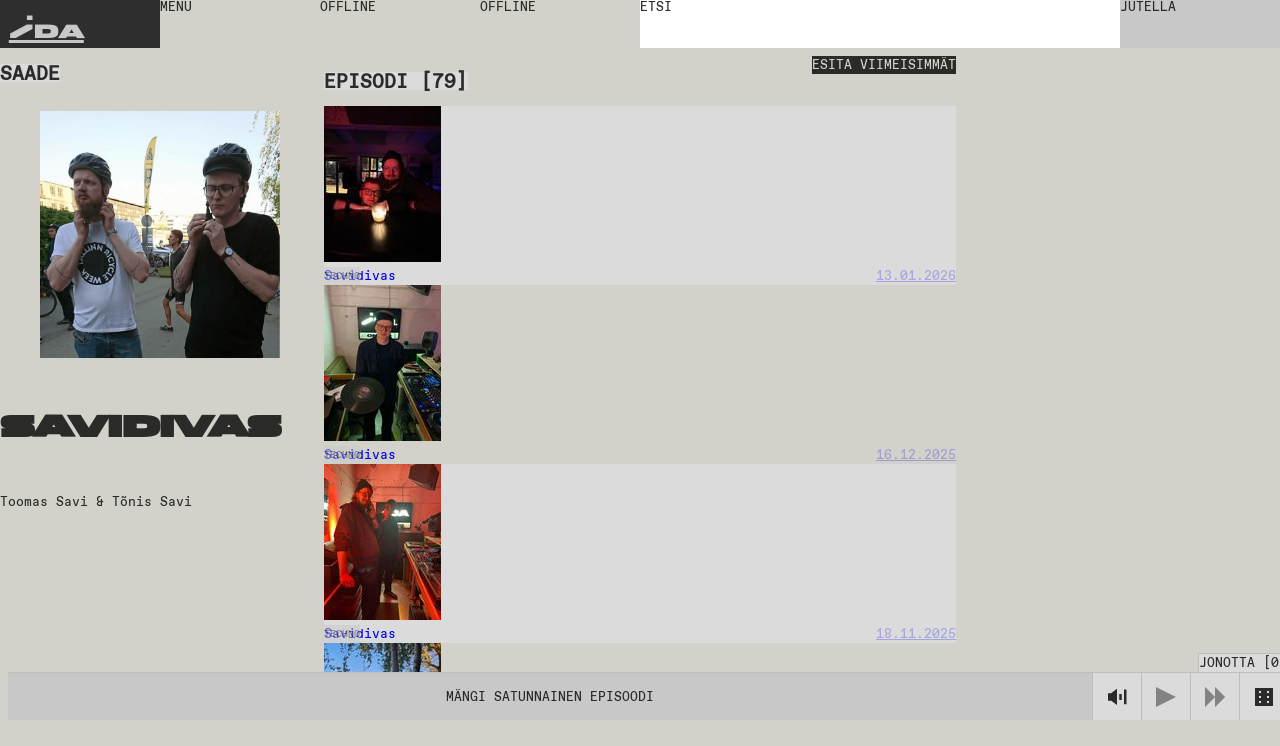

--- FILE ---
content_type: text/html; charset=utf-8
request_url: https://idaidaida.net/fi/ohjelmat/savidivas
body_size: 45359
content:
<!DOCTYPE html><html lang="fi" class="favoritfont_6006040e-module__aLAS0q__variable idafont_cb87915f-module__zXtnPG__variable"><head><meta charSet="utf-8"/><meta name="viewport" content="width=device-width, initial-scale=1, maximum-scale=1, user-scalable=0"/><meta name="viewport" content="width=device-width, initial-scale=1"/><link rel="stylesheet" href="/_next/static/chunks/2f21c5ca90b6827f.css" data-precedence="next"/><link rel="stylesheet" href="/_next/static/chunks/ececdbb4565b16e0.css" data-precedence="next"/><link rel="stylesheet" href="/_next/static/chunks/f882b76169d1ca06.css" data-precedence="next"/><link rel="preload" as="script" fetchPriority="low" href="/_next/static/chunks/277ae95d7543b4ae.js"/><script src="/_next/static/chunks/00284042254968c6.js" async=""></script><script src="/_next/static/chunks/c36db87535f9b689.js" async=""></script><script src="/_next/static/chunks/1f8897acb21c022b.js" async=""></script><script src="/_next/static/chunks/turbopack-6cebfe29a3802831.js" async=""></script><script src="/_next/static/chunks/ff1a16fafef87110.js" async=""></script><script src="/_next/static/chunks/117bfe402b75b387.js" async=""></script><script src="/_next/static/chunks/d54e1301994f4545.js" async=""></script><script src="/_next/static/chunks/cade0c9a772492d9.js" async=""></script><script src="/_next/static/chunks/8d60a50290071e76.js" async=""></script><script src="/_next/static/chunks/d04405563986281e.js" async=""></script><script src="/_next/static/chunks/99b87172cc395637.js" async=""></script><script src="/_next/static/chunks/dc9badac2207184a.js" async=""></script><script src="/_next/static/chunks/6b6da1fa413d88ae.js" async=""></script><script src="/_next/static/chunks/545d764f8a325e3d.js" async=""></script><link rel="preload" href="https://www.googletagmanager.com/gtag/js?id=undefined" as="script"/><meta name="next-size-adjust" content=""/><link rel="icon" type="image/x-icon" href="/favicons/dark.ico" id="favicon"/><script src="/_next/static/chunks/a6dad97d9634a72d.js" noModule=""></script></head><body data-theme="light"><div hidden=""><!--$?--><template id="B:0"></template><!--/$--></div><main class="page-grid"><div class="styles-module__f8rcWq__mainNavigation"><a class="styles-module__f8rcWq__menuItem styles-module__f8rcWq__logo" href="/fi">IDA</a><div class="styles-module__f8rcWq__navigationContainer"><button class="styles-module__f8rcWq__menuToggle styles-module__f8rcWq__menuItem"><span>menu</span></button><nav class="styles-module__f8rcWq__menu"><a class="styles-module__f8rcWq__menuItem" href="/fi/ohjelmat">ohjelmat</a><a class="styles-module__f8rcWq__menuItem" href="/fi/jaksot">jaksot</a><a class="styles-module__f8rcWq__menuItem" href="/fi/aikataulu">aikataulu</a><a class="styles-module__f8rcWq__menuItem" href="/fi/events">tapahtumat</a><a class="styles-module__f8rcWq__menuItem" href="https://shop.idaidaida.net">poodi</a><nav class="styles-module__f8rcWq__aboutLinks"><a class="styles-module__f8rcWq__menuItem" href="/fi/about#about">meistä</a><a class="styles-module__f8rcWq__menuItem" href="/fi/about#bar">baari</a><a class="styles-module__f8rcWq__menuItem" href="/fi/about#support">tue</a></nav><nav class="styles-module__f8rcWq__langSwitcher"><a hrefLang="et" class="styles-module__f8rcWq__menuItem" href="/et">EST</a><a hrefLang="en" class="styles-module__f8rcWq__menuItem" href="/en">ENG</a><a class="styles-module__f8rcWq__menuItem" href="/fi">FIN</a></nav></nav></div><div class="styles-module__f8rcWq__liveChannelButtons"><!--$--><div class="styles-module__Fms-2W__liveChannelButtons"><button class="styles-module__Fms-2W__liveChannelButton" disabled="">Offline</button><button class="styles-module__Fms-2W__liveChannelButton" disabled="">Offline</button></div><!--/$--></div><div class="styles-module__f8rcWq__searchContainer"><form class="styles-module__892dva__form"><textarea name="search" class="styles-module__892dva__input" rows="1"></textarea><div class="styles-module__892dva__placeholder"><span>etsi</span></div></form></div><div class="styles-module__f8rcWq__actions"><button class="styles-module__6F2_KW__chatButton"><span>Jutella<!-- --> </span></button><!--$!--><template data-dgst="BAILOUT_TO_CLIENT_SIDE_RENDERING"></template><!--/$--></div></div><!--$?--><template id="B:1"></template><div class="page-module__EVJJWa__loadingContainer"><div class="styles-module__uvarEa__loading"><span>Loading...</span></div></div><!--/$--><div class="styles-module__r9Rooa__playerWrapper"><div data-media-player="" role="region" data-orientation="portrait" aria-busy="true" data-load="visible" data-autoplay="" data-can-seek="" data-media-type="unknown" data-paused="" data-remote-state="disconnected" data-remote-type="none" data-stream-type="unknown" data-view-type="unknown" class="audio-player styles-module__mG_gnG__player" tabindex="0"><div data-media-provider=""></div><div class="styles-module__mG_gnG__playerContentInner"><div class="styles-module__ZeeeYG__randomEpisodeButton"><button><span>Mängi satunnainen episoodi</span></button></div></div><div role="group" class="styles-module__kOfbCa__controls" style="pointer-events:none"><div class="styles-module__kOfbCa__group" style="pointer-events:auto"><div class="styles-module__kOfbCa__volumeGroup" style="pointer-events:auto"><button data-media-mute-button="" data-media-tooltip="mute" aria-label="Mute" role="button" type="button" aria-keyshortcuts="m" data-state="high" aria-pressed="false" class="styles-module__kOfbCa__button" tabindex="0"><svg xmlns="http://www.w3.org/2000/svg" xml:space="preserve" width="1em" height="1em" viewBox="0 0 16 16"><g fill="currentColor"><path d="M.7 4.9V11h2.8l4.4 3.4v-13L3.4 4.9zM9.7 5.5h2v4.9h-2zM13.5 2h2v11.8h-2z"></path></g></svg></button><div data-media-volume-slider="" aria-label="Volume" role="slider" aria-disabled="true" aria-valuemin="0" aria-valuemax="100" aria-valuenow="0" aria-valuetext="0%" aria-orientation="vertical" aria-hidden="true" class="volumeSlider styles-module__Rvv-Ia__root" tabindex="0" autoComplete="off"><div class="styles-module__Rvv-Ia__track"></div><div class="styles-module__Rvv-Ia__trackFill"></div><div class="styles-module__Rvv-Ia__thumb"></div></div></div><button data-media-tooltip="play" aria-label="Play" role="button" type="button" aria-keyshortcuts="k Space" data-paused="" aria-pressed="false" class="styles-module__kOfbCa__button styles-module__kOfbCa__disabled" tabindex="0"><svg xmlns="http://www.w3.org/2000/svg" width="1em" height="1em" fill="none" viewBox="0 0 18 18"><path fill="currentColor" d="m0 0 18 9-18 9z"></path></svg></button><button class="styles-module__kOfbCa__button styles-module__kOfbCa__next styles-module__kOfbCa__disabled"><svg xmlns="http://www.w3.org/2000/svg" width="1em" height="1em" fill="none" viewBox="0 0 18 18"><path fill="currentColor" d="m0 0 9 9-9 9zM9 0l9 9-9 9z"></path></svg></button></div></div><button class="styles-module__sbkVSa__randomButton"><div class="styles-module__sbkVSa__dice"><div class="styles-module__sbkVSa__spritesheet"><svg viewBox="0 0 108 18" width="1em" height="1em"><path fill="currentColor" d="M90 0H0v18h108V0zM6 15H4v-2h2zm0-5H4V8h2zm0-5H4V3h2zm8 10h-2v-2h2zm0-5h-2V8h2zm0-5h-2V3h2zm10 10h-2v-2h2zm0-10h-2V3h2zm4 5h-2V8h2zm4 5h-2v-2h2zm0-10h-2V3h2zm10 10h-2v-2h2zm0-10h-2V3h2zm8 10h-2v-2h2zm0-10h-2V3h2zm10 0h-2V3h2zm4 5h-2V8h2zm4 5h-2v-2h2zM78 5h-2V3h2zm8 10h-2v-2h2zm14-5h-2V8h2z"></path></svg></div></div></button></div><button class="styles-module__r9Rooa__queueButton" disabled="">Jonotta<!-- --> [<!-- -->0<!-- -->]</button><div class="styles-module__8rEJbq__queue"><div class="user-queue styles-module__8rEJbq__queueInner" data-dragging="false"><div class="styles-module__8rEJbq__header"><h5 class="styles-module__8rEJbq__subtitle">Sinu jono</h5></div><div class="styles-module__8rEJbq__queueItems"></div></div></div></div></main><script>requestAnimationFrame(function(){$RT=performance.now()});</script><script src="/_next/static/chunks/277ae95d7543b4ae.js" id="_R_" async=""></script><div hidden id="S:1"><template id="P:2"></template><!--$?--><template id="B:3"></template><!--/$--></div><script>(self.__next_f=self.__next_f||[]).push([0])</script><script>self.__next_f.push([1,"1:\"$Sreact.fragment\"\n2:I[39756,[\"/_next/static/chunks/ff1a16fafef87110.js\",\"/_next/static/chunks/117bfe402b75b387.js\"],\"default\"]\n3:I[37457,[\"/_next/static/chunks/ff1a16fafef87110.js\",\"/_next/static/chunks/117bfe402b75b387.js\"],\"default\"]\n7:I[97367,[\"/_next/static/chunks/ff1a16fafef87110.js\",\"/_next/static/chunks/117bfe402b75b387.js\"],\"OutletBoundary\"]\n8:\"$Sreact.suspense\"\nb:I[97367,[\"/_next/static/chunks/ff1a16fafef87110.js\",\"/_next/static/chunks/117bfe402b75b387.js\"],\"ViewportBoundary\"]\nd:I[97367,[\"/_next/static/chunks/ff1a16fafef87110.js\",\"/_next/static/chunks/117bfe402b75b387.js\"],\"MetadataBoundary\"]\nf:I[68027,[\"/_next/static/chunks/ff1a16fafef87110.js\",\"/_next/static/chunks/117bfe402b75b387.js\"],\"default\"]\n10:I[94621,[\"/_next/static/chunks/d54e1301994f4545.js\",\"/_next/static/chunks/cade0c9a772492d9.js\",\"/_next/static/chunks/8d60a50290071e76.js\",\"/_next/static/chunks/d04405563986281e.js\",\"/_next/static/chunks/99b87172cc395637.js\",\"/_next/static/chunks/dc9badac2207184a.js\",\"/_next/static/chunks/6b6da1fa413d88ae.js\"],\"default\"]\n12:I[75696,[\"/_next/static/chunks/d54e1301994f4545.js\",\"/_next/static/chunks/cade0c9a772492d9.js\",\"/_next/static/chunks/8d60a50290071e76.js\",\"/_next/static/chunks/d04405563986281e.js\",\"/_next/static/chunks/99b87172cc395637.js\",\"/_next/static/chunks/dc9badac2207184a.js\",\"/_next/static/chunks/6b6da1fa413d88ae.js\"],\"default\"]\n13:I[20068,[\"/_next/static/chunks/d54e1301994f4545.js\",\"/_next/static/chunks/cade0c9a772492d9.js\",\"/_next/static/chunks/8d60a50290071e76.js\",\"/_next/static/chunks/d04405563986281e.js\",\"/_next/static/chunks/99b87172cc395637.js\",\"/_next/static/chunks/dc9badac2207184a.js\",\"/_next/static/chunks/6b6da1fa413d88ae.js\"],\"LiveProvider\"]\n14:I[2690,[\"/_next/static/chunks/d54e1301994f4545.js\",\"/_next/static/chunks/cade0c9a772492d9.js\",\"/_next/static/chunks/8d60a50290071e76.js\",\"/_next/static/chunks/d04405563986281e.js\",\"/_next/static/chunks/99b87172cc395637.js\",\"/_next/static/chunks/dc9badac2207184a.js\",\"/_next/static/chunks/6b6da1fa413d88ae.js\"],\"PlayerProvider\"]\n15:I[63218,[\"/_next/static/chunks/d54e1301994f4545.js\",\"/_next/static/chunks/cade0c9a772492d9.js\",\"/_next/static/chunks/8d60a50290071e76.js\",\"/_next/static/chunks/d04405563986281e.js\",\"/_next/static/chunks/99b87172cc395637.js\",\"/_next/static/chunks/dc9badac2207184a.js\",\"/_next/static/chunks/6b6da1fa413d88ae.js\"],\"QueueProvider\"]\n16:I[85818,[\"/_next/static/chunks/d54e1301994f4545.js\",\"/_next/static/chunks/cade0c9a772492d9.js\",\"/_next/static/chunks/8d60a50290071e76.js\",\"/_next/static/chunks/d04405563986281e.js\",\"/_next/static/chunks/99b87172cc395637.js\",\"/_next/static/chunks/dc9badac2207184a.js\",\"/_next/static/chunks/6b6da1fa413d88ae.js\"],\"ChatProvider\"]\n17:I[66926,[\"/_next/static/chunks/d54e1301994f4545.js\",\"/_next/static/chunks/cade0c9a772492d9.js\",\"/_next/static/chunks/8d60a50290071e76.js\",\"/_next/static/chunks/d04405563986281e.js\",\"/_next/static/chunks/99b87172cc395637.js\",\"/_next/static/chunks/dc9badac2207184a.js\",\"/_next/static/chunks/6b6da1fa413d88ae.js\"],\"default\"]\n18:I[50427,[\"/_next/static/chunks/d54e1301994f4545.js\",\"/_next/static/chunks/cade0c9a772492d9.js\",\"/_next/static/chunks/8d60a50290071e76.js\",\"/_next/static/chunks/d04405563986281e.js\",\"/_next/static/chunks/99b87172cc395637.js\",\"/_next/static/chunks/dc9badac2207184a.js\",\"/_next/static/chunks/6b6da1fa413d88ae.js\"],\"ChatWrapper\"]\n19:I[94769,[\"/_next/static/chunks/d54e1301994f4545.js\",\"/_next/static/chunks/cade0c9a772492d9.js\",\"/_next/static/chunks/8d60a50290071e76.js\",\"/_next/static/chunks/d04405563986281e.js\",\"/_next/static/chunks/99b87172cc395637.js\",\"/_next/static/chunks/dc9badac2207184a.js\",\"/_next/static/chunks/6b6da1fa413d88ae.js\"],\"default\"]\n1a:I[28761,[\"/_next/static/chunks/d54e1301994f4545.js\",\"/_next/static/chunks/cade0c9a772492d9.js\",\"/_next/static/chunks/8d60a50290071e76.js\",\"/_next/static/chunks/d04405563986281e.js\",\"/_next/static/chunks/99b87172cc395637.js\",\"/_next/static/chunks/dc9badac2207184a.js\",\"/_next/static/chunks/6b6da1fa413d88ae.js\"],\"default\"]\n:HL[\"/_next/static/chunks/2f21c5ca90b6827f.css\",\"style\"]\n:HL[\"/_next/static/chunks/ececdbb4565b16e0"])</script><script>self.__next_f.push([1,".css\",\"style\"]\n:HL[\"/_next/static/media/favorit_mono-s.p.8d23e59b.woff2\",\"font\",{\"crossOrigin\":\"\",\"type\":\"font/woff2\"}]\n:HL[\"/_next/static/media/ida-s.p.57bbf203.woff2\",\"font\",{\"crossOrigin\":\"\",\"type\":\"font/woff2\"}]\n:HL[\"/_next/static/chunks/f882b76169d1ca06.css\",\"style\"]\n"])</script><script>self.__next_f.push([1,"0:{\"P\":null,\"b\":\"_d4wy1v18ptBCsL_IgX1_\",\"c\":[\"\",\"fi\",\"ohjelmat\",\"savidivas\"],\"q\":\"\",\"i\":false,\"f\":[[[\"\",{\"children\":[[\"locale\",\"fi\",\"d\"],{\"children\":[\"shows\",{\"children\":[[\"slug\",\"savidivas\",\"d\"],{\"children\":[\"__PAGE__\",{}],\"content\":[\"(slot)\",{\"children\":[\"__PAGE__\",{}]}]}]}]},\"$undefined\",\"$undefined\",true]}],[[\"$\",\"$1\",\"c\",{\"children\":[null,[\"$\",\"$L2\",null,{\"parallelRouterKey\":\"children\",\"error\":\"$undefined\",\"errorStyles\":\"$undefined\",\"errorScripts\":\"$undefined\",\"template\":[\"$\",\"$L3\",null,{}],\"templateStyles\":\"$undefined\",\"templateScripts\":\"$undefined\",\"notFound\":[[[\"$\",\"title\",null,{\"children\":\"404: This page could not be found.\"}],[\"$\",\"div\",null,{\"style\":{\"fontFamily\":\"system-ui,\\\"Segoe UI\\\",Roboto,Helvetica,Arial,sans-serif,\\\"Apple Color Emoji\\\",\\\"Segoe UI Emoji\\\"\",\"height\":\"100vh\",\"textAlign\":\"center\",\"display\":\"flex\",\"flexDirection\":\"column\",\"alignItems\":\"center\",\"justifyContent\":\"center\"},\"children\":[\"$\",\"div\",null,{\"children\":[[\"$\",\"style\",null,{\"dangerouslySetInnerHTML\":{\"__html\":\"body{color:#000;background:#fff;margin:0}.next-error-h1{border-right:1px solid rgba(0,0,0,.3)}@media (prefers-color-scheme:dark){body{color:#fff;background:#000}.next-error-h1{border-right:1px solid rgba(255,255,255,.3)}}\"}}],[\"$\",\"h1\",null,{\"className\":\"next-error-h1\",\"style\":{\"display\":\"inline-block\",\"margin\":\"0 20px 0 0\",\"padding\":\"0 23px 0 0\",\"fontSize\":24,\"fontWeight\":500,\"verticalAlign\":\"top\",\"lineHeight\":\"49px\"},\"children\":404}],[\"$\",\"div\",null,{\"style\":{\"display\":\"inline-block\"},\"children\":[\"$\",\"h2\",null,{\"style\":{\"fontSize\":14,\"fontWeight\":400,\"lineHeight\":\"49px\",\"margin\":0},\"children\":\"This page could not be found.\"}]}]]}]}]],[]],\"forbidden\":\"$undefined\",\"unauthorized\":\"$undefined\"}]]}],{\"children\":[[\"$\",\"$1\",\"c\",{\"children\":[[[\"$\",\"link\",\"0\",{\"rel\":\"stylesheet\",\"href\":\"/_next/static/chunks/2f21c5ca90b6827f.css\",\"precedence\":\"next\",\"crossOrigin\":\"$undefined\",\"nonce\":\"$undefined\"}],[\"$\",\"link\",\"1\",{\"rel\":\"stylesheet\",\"href\":\"/_next/static/chunks/ececdbb4565b16e0.css\",\"precedence\":\"next\",\"crossOrigin\":\"$undefined\",\"nonce\":\"$undefined\"}],[\"$\",\"script\",\"script-0\",{\"src\":\"/_next/static/chunks/d54e1301994f4545.js\",\"async\":true,\"nonce\":\"$undefined\"}],[\"$\",\"script\",\"script-1\",{\"src\":\"/_next/static/chunks/cade0c9a772492d9.js\",\"async\":true,\"nonce\":\"$undefined\"}],[\"$\",\"script\",\"script-2\",{\"src\":\"/_next/static/chunks/8d60a50290071e76.js\",\"async\":true,\"nonce\":\"$undefined\"}],[\"$\",\"script\",\"script-3\",{\"src\":\"/_next/static/chunks/d04405563986281e.js\",\"async\":true,\"nonce\":\"$undefined\"}],[\"$\",\"script\",\"script-4\",{\"src\":\"/_next/static/chunks/99b87172cc395637.js\",\"async\":true,\"nonce\":\"$undefined\"}],[\"$\",\"script\",\"script-5\",{\"src\":\"/_next/static/chunks/dc9badac2207184a.js\",\"async\":true,\"nonce\":\"$undefined\"}],[\"$\",\"script\",\"script-6\",{\"src\":\"/_next/static/chunks/6b6da1fa413d88ae.js\",\"async\":true,\"nonce\":\"$undefined\"}]],\"$L4\"]}],{\"children\":[[\"$\",\"$1\",\"c\",{\"children\":[null,[\"$\",\"$L2\",null,{\"parallelRouterKey\":\"children\",\"error\":\"$undefined\",\"errorStyles\":\"$undefined\",\"errorScripts\":\"$undefined\",\"template\":[\"$\",\"$L3\",null,{}],\"templateStyles\":\"$undefined\",\"templateScripts\":\"$undefined\",\"notFound\":\"$undefined\",\"forbidden\":\"$undefined\",\"unauthorized\":\"$undefined\"}]]}],{\"children\":[[\"$\",\"$1\",\"c\",{\"children\":[null,\"$L5\"]}],{\"children\":[[\"$\",\"$1\",\"c\",{\"children\":[\"$L6\",null,[\"$\",\"$L7\",null,{\"children\":[\"$\",\"$8\",null,{\"name\":\"Next.MetadataOutlet\",\"children\":\"$@9\"}]}]]}],{},null,false,false],\"content\":[[\"$\",\"$1\",\"c\",{\"children\":[null,[\"$\",\"$L2\",null,{\"parallelRouterKey\":\"children\",\"error\":\"$undefined\",\"errorStyles\":\"$undefined\",\"errorScripts\":\"$undefined\",\"template\":[\"$\",\"$L3\",null,{}],\"templateStyles\":\"$undefined\",\"templateScripts\":\"$undefined\",\"notFound\":\"$undefined\",\"forbidden\":\"$undefined\",\"unauthorized\":\"$undefined\"}]]}],{\"children\":[[\"$\",\"$1\",\"c\",{\"children\":[\"$La\",[[\"$\",\"script\",\"script-0\",{\"src\":\"/_next/static/chunks/545d764f8a325e3d.js\",\"async\":true,\"nonce\":\"$undefined\"}]],null]}],{},null,false,false]},null,false,false]},null,false,false]},null,false,false]},[[\"$\",\"div\",\"l\",{\"className\":\"page-module__EVJJWa__loadingContainer\",\"children\":[\"$\",\"div\",null,{\"className\":\"styles-module__uvarEa__loading\",\"children\":[\"$\",\"span\",null,{\"children\":\"Loading...\"}]}]}],[[\"$\",\"link\",\"0\",{\"rel\":\"stylesheet\",\"href\":\"/_next/static/chunks/f882b76169d1ca06.css\",\"precedence\":\"next\",\"crossOrigin\":\"$undefined\",\"nonce\":\"$undefined\"}]],[]],false,false]},null,false,false],[\"$\",\"$1\",\"h\",{\"children\":[null,[\"$\",\"$Lb\",null,{\"children\":\"$@c\"}],[\"$\",\"div\",null,{\"hidden\":true,\"children\":[\"$\",\"$Ld\",null,{\"children\":[\"$\",\"$8\",null,{\"name\":\"Next.Metadata\",\"children\":\"$@e\"}]}]}],[\"$\",\"meta\",null,{\"name\":\"next-size-adjust\",\"content\":\"\"}]]}],false]],\"m\":\"$undefined\",\"G\":[\"$f\",[]],\"S\":false}\n"])</script><script>self.__next_f.push([1,"5:[[\"$\",\"$L2\",null,{\"parallelRouterKey\":\"content\",\"error\":\"$undefined\",\"errorStyles\":\"$undefined\",\"errorScripts\":\"$undefined\",\"template\":[\"$\",\"$L3\",null,{}],\"templateStyles\":\"$undefined\",\"templateScripts\":\"$undefined\",\"notFound\":\"$undefined\",\"forbidden\":\"$undefined\",\"unauthorized\":\"$undefined\"}],[\"$\",\"$L2\",null,{\"parallelRouterKey\":\"children\",\"error\":\"$undefined\",\"errorStyles\":\"$undefined\",\"errorScripts\":\"$undefined\",\"template\":[\"$\",\"$L3\",null,{}],\"templateStyles\":\"$undefined\",\"templateScripts\":\"$undefined\",\"notFound\":\"$undefined\",\"forbidden\":\"$undefined\",\"unauthorized\":\"$undefined\"}]]\n4:[\"$\",\"html\",null,{\"lang\":\"fi\",\"className\":\"favoritfont_6006040e-module__aLAS0q__variable idafont_cb87915f-module__zXtnPG__variable\",\"children\":[[\"$\",\"head\",null,{\"children\":[[\"$\",\"meta\",null,{\"name\":\"viewport\",\"content\":\"width=device-width, initial-scale=1, maximum-scale=1, user-scalable=0\"}],[\"$\",\"link\",null,{\"rel\":\"icon\",\"type\":\"image/x-icon\",\"href\":\"/favicons/dark.ico\",\"id\":\"favicon\"}]]}],[\"$\",\"body\",null,{\"data-theme\":\"light\",\"children\":[[\"$\",\"$L10\",null,{\"GA_MEASUREMENT_ID\":\"$undefined\"}],[\"$\",\"main\",null,{\"className\":\"page-grid\",\"children\":\"$L11\"}]]}]]}]\n6:\"$undefined\"\nc:[[\"$\",\"meta\",\"0\",{\"charSet\":\"utf-8\"}],[\"$\",\"meta\",\"1\",{\"name\":\"viewport\",\"content\":\"width=device-width, initial-scale=1\"}]]\n"])</script><script>self.__next_f.push([1,"11:[\"$\",\"$L12\",null,{\"formats\":\"$undefined\",\"locale\":\"fi\",\"messages\":{\"shows\":{\"featured\":\"Suositellut saated\"},\"episode\":{\"title\":\"Episodi\",\"episodes\":\"Episodi\",\"latest\":\"Uusimmat episodit\"},\"show\":{\"show\":\"Saade\"},\"filters\":{\"title\":\"Filtrit\",\"all\":\"Kai\",\"episodes\":\"Episodi\",\"shows\":\"Saated\",\"channels\":\"Kanalid\",\"search\":\"Etsi\",\"clear\":\"Tyhjennä\",\"hide\":\"Piilota\",\"display\":\"Näytä\"},\"queue\":{\"title\":\"Jonotta\",\"add\":\"Lisää jonoon\",\"remove\":\"Poista jono\",\"clear\":\"Tyhjennä jono\",\"your_queue\":\"Sinu jono\",\"up_next\":\"Seuraava\"},\"live\":{\"nextUp\":\"Seuraava\",\"live\":\"Live\",\"repeat\":\"Toista\",\"offline\":\"Offline\",\"shuffle\":\"Shuffle\",\"videoStream\":\"Video stream\"},\"events\":{\"tonight\":\"Tänään\",\"ongoing\":\"Toimii\",\"tonightAtTheBar\":\"Tänään baaris\",\"events\":\"Tapahtumat\",\"upcoming\":\"Tulevat\",\"past\":\"Aikaisemmat\"},\"player\":{\"play_all\":\"Esita kaikki\",\"play_latest\":\"Esita viimeisimmät\",\"play_random\":\"Mängi satunnainen episoodi\",\"searching\":\"Etsitään...\"},\"chat\":{\"chat\":\"Jutella\",\"new_messages\":\"Uusia viestejä\",\"send\":\"Lähetä\",\"emote\":\"Emot\",\"type_message\":\"Kirjoita viesti...\",\"logout\":\"Kirjaudu ulos\",\"close\":\"Sulje\",\"connected\":\"Yhdistetty\",\"connecting\":\"Yhdistetään...\",\"disconnected\":\"Yhteys katkaistu\",\"enter_nick\":\"Kirjoita nimi...\",\"join_chat\":\"Sisene jutella\",\"tip\":\"Kun jos haluat tunnustautua, voit tehdä sen lisäämällä # merkin nimeni: käyttäjanimi#salasana. Muista salasana.\",\"mute\":\"Helid off\",\"unmute\":\"Helid on\"},\"search\":{\"search\":\"etsi\"},\"mainNav\":{\"menu\":\"menu\",\"shows\":\"ohjelmat\",\"episodes\":\"jaksot\",\"schedule\":\"aikataulu\",\"events\":\"tapahtumat\",\"shop\":\"poodi\",\"about\":\"meistä\",\"bar\":\"baari\",\"support\":\"tue\"},\"about\":{\"openInGoogleMaps\":\"Ava Google Mapsissa\"},\"cookieBanner\":{\"text\":\"Me käytämme evästeitä.\",\"accept\":\"Hyväksy\",\"decline\":\"Keela\"},\"appMessage\":{\"title\":\"Kuuntele livenä uudella iPhone-appilla.\",\"download\":\"App Store\"}},\"now\":\"$undefined\",\"timeZone\":\"$undefined\",\"children\":[\"$\",\"$L13\",null,{\"children\":[\"$\",\"$L14\",null,{\"children\":[\"$\",\"$L15\",null,{\"children\":[\"$\",\"$L16\",null,{\"children\":[[\"$\",\"$L17\",null,{}],[\"$\",\"$L2\",null,{\"parallelRouterKey\":\"children\",\"error\":\"$undefined\",\"errorStyles\":\"$undefined\",\"errorScripts\":\"$undefined\",\"template\":[\"$\",\"$L3\",null,{}],\"templateStyles\":\"$undefined\",\"templateScripts\":\"$undefined\",\"notFound\":\"$undefined\",\"forbidden\":\"$undefined\",\"unauthorized\":\"$undefined\"}],[\"$\",\"$L18\",null,{}],[\"$\",\"$L19\",null,{}],[\"$\",\"$L1a\",null,{}]]}]}]}]}]}]\n"])</script><script>self.__next_f.push([1,"e:[[\"$\",\"title\",\"0\",{\"children\":\"Savidivas • IDA radio\"}],[\"$\",\"meta\",\"1\",{\"name\":\"description\",\"content\":\"Toomas Savi \u0026 Tõnis Savi\"}],[\"$\",\"link\",\"2\",{\"rel\":\"canonical\",\"href\":\"https://idaidaida.net/fi/shows/savidivas\"}],[\"$\",\"link\",\"3\",{\"rel\":\"alternate\",\"hrefLang\":\"en\",\"href\":\"https://idaidaida.net/en/shows/savidivas\"}],[\"$\",\"link\",\"4\",{\"rel\":\"alternate\",\"hrefLang\":\"et\",\"href\":\"https://idaidaida.net/et/shows/savidivas\"}],[\"$\",\"link\",\"5\",{\"rel\":\"alternate\",\"hrefLang\":\"fi\",\"href\":\"https://idaidaida.net/fi/shows/savidivas\"}],[\"$\",\"meta\",\"6\",{\"property\":\"og:title\",\"content\":\"Savidivas • IDA radio\"}],[\"$\",\"meta\",\"7\",{\"property\":\"og:description\",\"content\":\"Toomas Savi \u0026 Tõnis Savi\"}],[\"$\",\"meta\",\"8\",{\"property\":\"og:url\",\"content\":\"https://idaidaida.net/fi/shows/savidivas\"}],[\"$\",\"meta\",\"9\",{\"property\":\"og:site_name\",\"content\":\"IDA radio\"}],[\"$\",\"meta\",\"10\",{\"property\":\"og:locale\",\"content\":\"fi\"}],[\"$\",\"meta\",\"11\",{\"property\":\"og:image\",\"content\":\"https://ida-radio.fra1.digitaloceanspaces.com/uploads/6448326ea541c4ec0fee16e6644c96d7.png\"}],[\"$\",\"meta\",\"12\",{\"property\":\"og:type\",\"content\":\"website\"}],[\"$\",\"meta\",\"13\",{\"name\":\"twitter:card\",\"content\":\"summary_large_image\"}],[\"$\",\"meta\",\"14\",{\"name\":\"twitter:title\",\"content\":\"Savidivas • IDA radio\"}],[\"$\",\"meta\",\"15\",{\"name\":\"twitter:description\",\"content\":\"Toomas Savi \u0026 Tõnis Savi\"}],[\"$\",\"meta\",\"16\",{\"name\":\"twitter:image\",\"content\":\"https://ida-radio.fra1.digitaloceanspaces.com/uploads/6448326ea541c4ec0fee16e6644c96d7.png\"}]]\n"])</script><script>self.__next_f.push([1,"9:null\n"])</script><title>Savidivas • IDA radio</title><meta name="description" content="Toomas Savi &amp; Tõnis Savi"/><link rel="canonical" href="https://idaidaida.net/fi/shows/savidivas"/><link rel="alternate" hrefLang="en" href="https://idaidaida.net/en/shows/savidivas"/><link rel="alternate" hrefLang="et" href="https://idaidaida.net/et/shows/savidivas"/><link rel="alternate" hrefLang="fi" href="https://idaidaida.net/fi/shows/savidivas"/><meta property="og:title" content="Savidivas • IDA radio"/><meta property="og:description" content="Toomas Savi &amp; Tõnis Savi"/><meta property="og:url" content="https://idaidaida.net/fi/shows/savidivas"/><meta property="og:site_name" content="IDA radio"/><meta property="og:locale" content="fi"/><meta property="og:image" content="https://ida-radio.fra1.digitaloceanspaces.com/uploads/6448326ea541c4ec0fee16e6644c96d7.png"/><meta property="og:type" content="website"/><meta name="twitter:card" content="summary_large_image"/><meta name="twitter:title" content="Savidivas • IDA radio"/><meta name="twitter:description" content="Toomas Savi &amp; Tõnis Savi"/><meta name="twitter:image" content="https://ida-radio.fra1.digitaloceanspaces.com/uploads/6448326ea541c4ec0fee16e6644c96d7.png"/><div hidden id="S:0"></div><script>$RB=[];$RV=function(a){$RT=performance.now();for(var b=0;b<a.length;b+=2){var c=a[b],e=a[b+1];null!==e.parentNode&&e.parentNode.removeChild(e);var f=c.parentNode;if(f){var g=c.previousSibling,h=0;do{if(c&&8===c.nodeType){var d=c.data;if("/$"===d||"/&"===d)if(0===h)break;else h--;else"$"!==d&&"$?"!==d&&"$~"!==d&&"$!"!==d&&"&"!==d||h++}d=c.nextSibling;f.removeChild(c);c=d}while(c);for(;e.firstChild;)f.insertBefore(e.firstChild,c);g.data="$";g._reactRetry&&requestAnimationFrame(g._reactRetry)}}a.length=0};
$RC=function(a,b){if(b=document.getElementById(b))(a=document.getElementById(a))?(a.previousSibling.data="$~",$RB.push(a,b),2===$RB.length&&("number"!==typeof $RT?requestAnimationFrame($RV.bind(null,$RB)):(a=performance.now(),setTimeout($RV.bind(null,$RB),2300>a&&2E3<a?2300-a:$RT+300-a)))):b.parentNode.removeChild(b)};$RC("B:0","S:0")</script><div hidden id="S:3"></div><script>$RC("B:3","S:3")</script><script>self.__next_f.push([1,"1b:I[5500,[\"/_next/static/chunks/d54e1301994f4545.js\",\"/_next/static/chunks/cade0c9a772492d9.js\",\"/_next/static/chunks/8d60a50290071e76.js\",\"/_next/static/chunks/d04405563986281e.js\",\"/_next/static/chunks/99b87172cc395637.js\",\"/_next/static/chunks/dc9badac2207184a.js\",\"/_next/static/chunks/6b6da1fa413d88ae.js\",\"/_next/static/chunks/545d764f8a325e3d.js\"],\"Image\"]\n1c:I[9634,[\"/_next/static/chunks/d54e1301994f4545.js\",\"/_next/static/chunks/cade0c9a772492d9.js\",\"/_next/static/chunks/8d60a50290071e76.js\",\"/_next/static/chunks/d04405563986281e.js\",\"/_next/static/chunks/99b87172cc395637.js\",\"/_next/static/chunks/dc9badac2207184a.js\",\"/_next/static/chunks/6b6da1fa413d88ae.js\",\"/_next/static/chunks/545d764f8a325e3d.js\"],\"default\"]\n"])</script><script>self.__next_f.push([1,"a:[[\"$\",\"aside\",null,{\"className\":\"styles-module__s4Mlna__sidebar\",\"children\":[[\"$\",\"header\",null,{\"className\":\"section-header styles-module__s4Mlna__sidebarHeader\",\"children\":[\"$\",\"h2\",null,{\"className\":\"subtitle\",\"children\":\"Saade\"}]}],[\"$\",\"figure\",null,{\"children\":[\"$\",\"$L1b\",null,{\"src\":\"https://ida-radio.fra1.digitaloceanspaces.com/uploads/6448326ea541c4ec0fee16e6644c96d7.png\",\"alt\":\"Savidivas\",\"width\":1424,\"height\":1464}]}],[\"$\",\"div\",null,{\"className\":\"styles-module__s4Mlna__description\",\"children\":[[\"$\",\"h1\",null,{\"className\":\"page-title\",\"children\":\"Savidivas\"}],[\"$\",\"p\",null,{\"children\":\"Toomas Savi \u0026 Tõnis Savi\"}],\"$undefined\"]}]]}],[\"$\",\"div\",null,{\"className\":\"styles-module__s4Mlna__episodes\",\"children\":[[\"$\",\"$L1c\",null,{\"total\":79,\"items\":[{\"id\":22806,\"start\":\"2026-01-13T15:00:00.000Z\",\"title\":\"Savidivas\",\"slug\":\"savidivas-13-01-2026\",\"subtitle\":null,\"soundcloud\":\"ida_radio/savidivas-13-01-16\",\"mixcloud\":\"IDA_RAADIO/savidivas-130116/\",\"isRepeat\":false,\"featuredImage\":{\"id\":19122,\"name\":\"IMG_4946.JPG\",\"alternativeText\":null,\"caption\":null,\"width\":3024,\"height\":4032,\"formats\":{\"large\":{\"ext\":\".JPG\",\"url\":\"https://ida-radio.fra1.digitaloceanspaces.com/uploads/b156f09bd83a5a05d46ac22dd1c40eb2.JPG\",\"hash\":\"b156f09bd83a5a05d46ac22dd1c40eb2\",\"mime\":\"image/jpeg\",\"name\":\"large_IMG_4946.JPG\",\"path\":null,\"size\":99.55,\"width\":1050,\"height\":1400,\"sizeInBytes\":99549},\"small\":{\"ext\":\".JPG\",\"url\":\"https://ida-radio.fra1.digitaloceanspaces.com/uploads/d1b2d5776ae4e2d2616aebadd14a403b.JPG\",\"hash\":\"d1b2d5776ae4e2d2616aebadd14a403b\",\"mime\":\"image/jpeg\",\"name\":\"small_IMG_4946.JPG\",\"path\":null,\"size\":18.15,\"width\":375,\"height\":500,\"sizeInBytes\":18149},\"medium\":{\"ext\":\".JPG\",\"url\":\"https://ida-radio.fra1.digitaloceanspaces.com/uploads/5c89a4e4d719d287d11ca6163840c708.JPG\",\"hash\":\"5c89a4e4d719d287d11ca6163840c708\",\"mime\":\"image/jpeg\",\"name\":\"medium_IMG_4946.JPG\",\"path\":null,\"size\":56.11,\"width\":750,\"height\":1000,\"sizeInBytes\":56107},\"xlarge\":{\"ext\":\".JPG\",\"url\":\"https://ida-radio.fra1.digitaloceanspaces.com/uploads/dced3f7952b2b364de417267e5936b4d.JPG\",\"hash\":\"dced3f7952b2b364de417267e5936b4d\",\"mime\":\"image/jpeg\",\"name\":\"xlarge_IMG_4946.JPG\",\"path\":null,\"size\":159.99,\"width\":1350,\"height\":1800,\"sizeInBytes\":159987},\"xsmall\":{\"ext\":\".JPG\",\"url\":\"https://ida-radio.fra1.digitaloceanspaces.com/uploads/b7df06b51f31d921639065f95838f853.JPG\",\"hash\":\"b7df06b51f31d921639065f95838f853\",\"mime\":\"image/jpeg\",\"name\":\"xsmall_IMG_4946.JPG\",\"path\":null,\"size\":0.98,\"width\":48,\"height\":64,\"sizeInBytes\":978},\"xxlarge\":{\"ext\":\".JPG\",\"url\":\"https://ida-radio.fra1.digitaloceanspaces.com/uploads/bd152a22f04676162ba567fccb403cf1.JPG\",\"hash\":\"bd152a22f04676162ba567fccb403cf1\",\"mime\":\"image/jpeg\",\"name\":\"xxlarge_IMG_4946.JPG\",\"path\":null,\"size\":283.74,\"width\":1800,\"height\":2400,\"sizeInBytes\":283736},\"thumbnail\":{\"ext\":\".JPG\",\"url\":\"https://ida-radio.fra1.digitaloceanspaces.com/uploads/b53ff0261387984f1303bd19f3e826f4.JPG\",\"hash\":\"b53ff0261387984f1303bd19f3e826f4\",\"mime\":\"image/jpeg\",\"name\":\"thumbnail_IMG_4946.JPG\",\"path\":null,\"size\":3.1,\"width\":117,\"height\":156,\"sizeInBytes\":3101}},\"hash\":\"954359354a7be22a43936f98128686ce\",\"ext\":\".JPG\",\"mime\":\"image/jpeg\",\"size\":821.73,\"url\":\"https://ida-radio.fra1.digitaloceanspaces.com/uploads/954359354a7be22a43936f98128686ce.JPG\",\"previewUrl\":null,\"provider\":\"strapi-provider-upload-do\",\"provider_metadata\":null,\"createdAt\":\"2026-01-13T14:51:53.715Z\",\"updatedAt\":\"2026-01-13T14:51:53.715Z\"},\"show\":{\"id\":307,\"title\":\"Savidivas\",\"slug\":\"savidivas\"},\"channel\":{\"id\":1,\"slug\":\"tallinn\"},\"genres\":[{\"id\":47,\"title\":\"Techno\",\"slug\":\"techno\"}],\"urlObject\":{\"pathname\":\"/shows/[slug]/[episode]\",\"params\":{\"slug\":\"savidivas\",\"episode\":\"savidivas-13-01-2026\"}},\"src\":\"$undefined\"},{\"id\":22686,\"start\":\"2025-12-16T15:00:00.000Z\",\"title\":\"Savidivas\",\"slug\":\"savidivas-16-12-2025\",\"subtitle\":null,\"soundcloud\":\"ida_radio/savidivas-16-12-25\",\"mixcloud\":\"IDA_RAADIO/savidivas-161225/\",\"isRepeat\":false,\"featuredImage\":{\"id\":19036,\"name\":\"Savidivas 16.12.25.jpg\",\"alternativeText\":null,\"caption\":null,\"width\":3024,\"height\":4032,\"formats\":{\"large\":{\"ext\":\".jpg\",\"url\":\"https://ida-radio.fra1.digitaloceanspaces.com/uploads/1d0734b747e4954f10d2d9bef0ba8e33.jpg\",\"hash\":\"1d0734b747e4954f10d2d9bef0ba8e33\",\"mime\":\"image/jpeg\",\"name\":\"large_Savidivas 16.12.25.jpg\",\"path\":null,\"size\":175.82,\"width\":1050,\"height\":1400,\"sizeInBytes\":175822},\"small\":{\"ext\":\".jpg\",\"url\":\"https://ida-radio.fra1.digitaloceanspaces.com/uploads/056fdcb150d5622c6834f0c92d5ae9b5.jpg\",\"hash\":\"056fdcb150d5622c6834f0c92d5ae9b5\",\"mime\":\"image/jpeg\",\"name\":\"small_Savidivas 16.12.25.jpg\",\"path\":null,\"size\":32.59,\"width\":375,\"height\":500,\"sizeInBytes\":32587},\"medium\":{\"ext\":\".jpg\",\"url\":\"https://ida-radio.fra1.digitaloceanspaces.com/uploads/a8793a42381729b218b2b277442caa5e.jpg\",\"hash\":\"a8793a42381729b218b2b277442caa5e\",\"mime\":\"image/jpeg\",\"name\":\"medium_Savidivas 16.12.25.jpg\",\"path\":null,\"size\":98.9,\"width\":750,\"height\":1000,\"sizeInBytes\":98904},\"xlarge\":{\"ext\":\".jpg\",\"url\":\"https://ida-radio.fra1.digitaloceanspaces.com/uploads/59341246280c07ffb94e6a3400614c75.jpg\",\"hash\":\"59341246280c07ffb94e6a3400614c75\",\"mime\":\"image/jpeg\",\"name\":\"xlarge_Savidivas 16.12.25.jpg\",\"path\":null,\"size\":279.2,\"width\":1350,\"height\":1800,\"sizeInBytes\":279196},\"xsmall\":{\"ext\":\".jpg\",\"url\":\"https://ida-radio.fra1.digitaloceanspaces.com/uploads/9a45c4f77616642618d6fa58232ac665.jpg\",\"hash\":\"9a45c4f77616642618d6fa58232ac665\",\"mime\":\"image/jpeg\",\"name\":\"xsmall_Savidivas 16.12.25.jpg\",\"path\":null,\"size\":1.32,\"width\":48,\"height\":64,\"sizeInBytes\":1321},\"xxlarge\":{\"ext\":\".jpg\",\"url\":\"https://ida-radio.fra1.digitaloceanspaces.com/uploads/f3ea29344a87e1e428b4b37e345a2cde.jpg\",\"hash\":\"f3ea29344a87e1e428b4b37e345a2cde\",\"mime\":\"image/jpeg\",\"name\":\"xxlarge_Savidivas 16.12.25.jpg\",\"path\":null,\"size\":498.65,\"width\":1800,\"height\":2400,\"sizeInBytes\":498646},\"thumbnail\":{\"ext\":\".jpg\",\"url\":\"https://ida-radio.fra1.digitaloceanspaces.com/uploads/a68225d5c0444621db09e43509399cf3.jpg\",\"hash\":\"a68225d5c0444621db09e43509399cf3\",\"mime\":\"image/jpeg\",\"name\":\"thumbnail_Savidivas 16.12.25.jpg\",\"path\":null,\"size\":5.15,\"width\":117,\"height\":156,\"sizeInBytes\":5151}},\"hash\":\"2076277a2675da8b7db4f07529fac3ea\",\"ext\":\".jpg\",\"mime\":\"image/jpeg\",\"size\":1386.92,\"url\":\"https://ida-radio.fra1.digitaloceanspaces.com/uploads/2076277a2675da8b7db4f07529fac3ea.jpg\",\"previewUrl\":null,\"provider\":\"strapi-provider-upload-do\",\"provider_metadata\":null,\"createdAt\":\"2025-12-16T12:29:22.418Z\",\"updatedAt\":\"2025-12-16T12:29:22.418Z\"},\"show\":{\"id\":307,\"title\":\"Savidivas\",\"slug\":\"savidivas\"},\"channel\":{\"id\":1,\"slug\":\"tallinn\"},\"genres\":[{\"id\":47,\"title\":\"Techno\",\"slug\":\"techno\"}],\"urlObject\":{\"pathname\":\"/shows/[slug]/[episode]\",\"params\":{\"slug\":\"savidivas\",\"episode\":\"savidivas-16-12-2025\"}},\"src\":\"$undefined\"},{\"id\":22412,\"start\":\"2025-11-18T15:00:00.000Z\",\"title\":\"Savidivas\",\"slug\":\"savidivas-18-11-2025\",\"subtitle\":null,\"soundcloud\":\"ida_radio/savidivas-18-11-25\",\"mixcloud\":\"IDA_RAADIO/savidivas-181125/\",\"isRepeat\":false,\"featuredImage\":{\"id\":18805,\"name\":\"Savidivas 18.11.25.JPG\",\"alternativeText\":null,\"caption\":null,\"width\":3024,\"height\":4032,\"formats\":{\"large\":{\"ext\":\".JPG\",\"url\":\"https://ida-radio.fra1.digitaloceanspaces.com/uploads/dccc59cbd6693bf7eb718783f67e1da2.JPG\",\"hash\":\"dccc59cbd6693bf7eb718783f67e1da2\",\"mime\":\"image/jpeg\",\"name\":\"large_Savidivas 18.11.25.JPG\",\"path\":null,\"size\":188.82,\"width\":1050,\"height\":1400,\"sizeInBytes\":188815},\"small\":{\"ext\":\".JPG\",\"url\":\"https://ida-radio.fra1.digitaloceanspaces.com/uploads/acfeadeea3fc421be60f4ec2b6e9b3f1.JPG\",\"hash\":\"acfeadeea3fc421be60f4ec2b6e9b3f1\",\"mime\":\"image/jpeg\",\"name\":\"small_Savidivas 18.11.25.JPG\",\"path\":null,\"size\":33.54,\"width\":375,\"height\":500,\"sizeInBytes\":33540},\"medium\":{\"ext\":\".JPG\",\"url\":\"https://ida-radio.fra1.digitaloceanspaces.com/uploads/3f4e128f2bf2cb14ea04d2b08e86ff20.JPG\",\"hash\":\"3f4e128f2bf2cb14ea04d2b08e86ff20\",\"mime\":\"image/jpeg\",\"name\":\"medium_Savidivas 18.11.25.JPG\",\"path\":null,\"size\":107.2,\"width\":750,\"height\":1000,\"sizeInBytes\":107200},\"xlarge\":{\"ext\":\".JPG\",\"url\":\"https://ida-radio.fra1.digitaloceanspaces.com/uploads/2e1a16055e241fe1df393a0e25bda320.JPG\",\"hash\":\"2e1a16055e241fe1df393a0e25bda320\",\"mime\":\"image/jpeg\",\"name\":\"xlarge_Savidivas 18.11.25.JPG\",\"path\":null,\"size\":290.02,\"width\":1350,\"height\":1800,\"sizeInBytes\":290023},\"xsmall\":{\"ext\":\".JPG\",\"url\":\"https://ida-radio.fra1.digitaloceanspaces.com/uploads/181f12d2b1d9f7bd7bb2d20e9751d10f.JPG\",\"hash\":\"181f12d2b1d9f7bd7bb2d20e9751d10f\",\"mime\":\"image/jpeg\",\"name\":\"xsmall_Savidivas 18.11.25.JPG\",\"path\":null,\"size\":1.32,\"width\":48,\"height\":64,\"sizeInBytes\":1322},\"xxlarge\":{\"ext\":\".JPG\",\"url\":\"https://ida-radio.fra1.digitaloceanspaces.com/uploads/3fcd5aa2ee666a42f366fbf21edb5f4b.JPG\",\"hash\":\"3fcd5aa2ee666a42f366fbf21edb5f4b\",\"mime\":\"image/jpeg\",\"name\":\"xxlarge_Savidivas 18.11.25.JPG\",\"path\":null,\"size\":486.84,\"width\":1800,\"height\":2400,\"sizeInBytes\":486842},\"thumbnail\":{\"ext\":\".JPG\",\"url\":\"https://ida-radio.fra1.digitaloceanspaces.com/uploads/4c31b6242db38a04b4e7ffc04f74b062.JPG\",\"hash\":\"4c31b6242db38a04b4e7ffc04f74b062\",\"mime\":\"image/jpeg\",\"name\":\"thumbnail_Savidivas 18.11.25.JPG\",\"path\":null,\"size\":5.16,\"width\":117,\"height\":156,\"sizeInBytes\":5164}},\"hash\":\"c86f6d5fcdaba2fa85a76b2a2fd1f2d9\",\"ext\":\".JPG\",\"mime\":\"image/jpeg\",\"size\":1259.02,\"url\":\"https://ida-radio.fra1.digitaloceanspaces.com/uploads/c86f6d5fcdaba2fa85a76b2a2fd1f2d9.JPG\",\"previewUrl\":null,\"provider\":\"strapi-provider-upload-do\",\"provider_metadata\":null,\"createdAt\":\"2025-11-18T14:57:07.660Z\",\"updatedAt\":\"2025-11-18T14:57:07.660Z\"},\"show\":{\"id\":307,\"title\":\"Savidivas\",\"slug\":\"savidivas\"},\"channel\":{\"id\":1,\"slug\":\"tallinn\"},\"genres\":[{\"id\":47,\"title\":\"Techno\",\"slug\":\"techno\"}],\"urlObject\":{\"pathname\":\"/shows/[slug]/[episode]\",\"params\":{\"slug\":\"savidivas\",\"episode\":\"savidivas-18-11-2025\"}},\"src\":\"$undefined\"},{\"id\":22082,\"start\":\"2025-10-21T14:00:00.000Z\",\"title\":\"Savidivas\",\"slug\":\"savidivas-21-10-2025\",\"subtitle\":null,\"soundcloud\":\"ida_radio/savidivas-21-10-25\",\"mixcloud\":\"IDA_RAADIO/savidivas-211025/\",\"isRepeat\":false,\"featuredImage\":{\"id\":18547,\"name\":\"IMG_3278.JPG\",\"alternativeText\":null,\"caption\":null,\"width\":3024,\"height\":4032,\"formats\":{\"large\":{\"ext\":\".JPG\",\"url\":\"https://ida-radio.fra1.digitaloceanspaces.com/uploads/a8b588661b4d45638ea8359ac0cd4cd0.JPG\",\"hash\":\"a8b588661b4d45638ea8359ac0cd4cd0\",\"mime\":\"image/jpeg\",\"name\":\"large_IMG_3278.JPG\",\"path\":null,\"size\":332.97,\"width\":1050,\"height\":1400,\"sizeInBytes\":332965},\"small\":{\"ext\":\".JPG\",\"url\":\"https://ida-radio.fra1.digitaloceanspaces.com/uploads/7019477d6de49b4e85e8860c71baf004.JPG\",\"hash\":\"7019477d6de49b4e85e8860c71baf004\",\"mime\":\"image/jpeg\",\"name\":\"small_IMG_3278.JPG\",\"path\":null,\"size\":50.09,\"width\":375,\"height\":500,\"sizeInBytes\":50092},\"medium\":{\"ext\":\".JPG\",\"url\":\"https://ida-radio.fra1.digitaloceanspaces.com/uploads/c8c354b8be3714bf352fcf19fe8d5709.JPG\",\"hash\":\"c8c354b8be3714bf352fcf19fe8d5709\",\"mime\":\"image/jpeg\",\"name\":\"medium_IMG_3278.JPG\",\"path\":null,\"size\":179.79,\"width\":750,\"height\":1000,\"sizeInBytes\":179791},\"xlarge\":{\"ext\":\".JPG\",\"url\":\"https://ida-radio.fra1.digitaloceanspaces.com/uploads/ca95b7c6bd17909483cc3968024f0d89.JPG\",\"hash\":\"ca95b7c6bd17909483cc3968024f0d89\",\"mime\":\"image/jpeg\",\"name\":\"xlarge_IMG_3278.JPG\",\"path\":null,\"size\":515.66,\"width\":1350,\"height\":1800,\"sizeInBytes\":515664},\"xsmall\":{\"ext\":\".JPG\",\"url\":\"https://ida-radio.fra1.digitaloceanspaces.com/uploads/5921e80f3f66c8df7f940d6b7b00b494.JPG\",\"hash\":\"5921e80f3f66c8df7f940d6b7b00b494\",\"mime\":\"image/jpeg\",\"name\":\"xsmall_IMG_3278.JPG\",\"path\":null,\"size\":1.36,\"width\":48,\"height\":64,\"sizeInBytes\":1362},\"xxlarge\":{\"ext\":\".JPG\",\"url\":\"https://ida-radio.fra1.digitaloceanspaces.com/uploads/20f13dbfc67c9617054aa33c32addb62.JPG\",\"hash\":\"20f13dbfc67c9617054aa33c32addb62\",\"mime\":\"image/jpeg\",\"name\":\"xxlarge_IMG_3278.JPG\",\"path\":null,\"size\":837.13,\"width\":1800,\"height\":2400,\"sizeInBytes\":837126},\"thumbnail\":{\"ext\":\".JPG\",\"url\":\"https://ida-radio.fra1.digitaloceanspaces.com/uploads/58f4cf665e3a2733ee2983f1568f6dd3.JPG\",\"hash\":\"58f4cf665e3a2733ee2983f1568f6dd3\",\"mime\":\"image/jpeg\",\"name\":\"thumbnail_IMG_3278.JPG\",\"path\":null,\"size\":6.34,\"width\":117,\"height\":156,\"sizeInBytes\":6339}},\"hash\":\"9133dc51011f11446f88b91bf0dbc4d3\",\"ext\":\".JPG\",\"mime\":\"image/jpeg\",\"size\":1926.77,\"url\":\"https://ida-radio.fra1.digitaloceanspaces.com/uploads/9133dc51011f11446f88b91bf0dbc4d3.JPG\",\"previewUrl\":null,\"provider\":\"strapi-provider-upload-do\",\"provider_metadata\":null,\"createdAt\":\"2025-10-21T13:53:16.144Z\",\"updatedAt\":\"2025-10-21T13:53:16.144Z\"},\"show\":{\"id\":307,\"title\":\"Savidivas\",\"slug\":\"savidivas\"},\"channel\":{\"id\":1,\"slug\":\"tallinn\"},\"genres\":[{\"id\":47,\"title\":\"Techno\",\"slug\":\"techno\"}],\"urlObject\":{\"pathname\":\"/shows/[slug]/[episode]\",\"params\":{\"slug\":\"savidivas\",\"episode\":\"savidivas-21-10-2025\"}},\"src\":\"$undefined\"},{\"id\":21754,\"start\":\"2025-09-23T14:00:00.000Z\",\"title\":\"Savidivas\",\"slug\":\"savidivas-23-09-2025\",\"subtitle\":null,\"soundcloud\":\"ida_radio/savidivas-23-09-25\",\"mixcloud\":\"IDA_RAADIO/savidivas-230925/\",\"isRepeat\":false,\"featuredImage\":{\"id\":18312,\"name\":\"IMG_2428.JPG\",\"alternativeText\":null,\"caption\":null,\"width\":3024,\"height\":4032,\"formats\":{\"large\":{\"ext\":\".JPG\",\"url\":\"https://ida-radio.fra1.digitaloceanspaces.com/uploads/e5bd0d8ab589f3d6a45369ef21b5067b.JPG\",\"hash\":\"e5bd0d8ab589f3d6a45369ef21b5067b\",\"mime\":\"image/jpeg\",\"name\":\"large_IMG_2428.JPG\",\"path\":null,\"size\":151.6,\"width\":1050,\"height\":1400,\"sizeInBytes\":151602},\"small\":{\"ext\":\".JPG\",\"url\":\"https://ida-radio.fra1.digitaloceanspaces.com/uploads/e6f2af1359a8771817d28b46a2f93b1b.JPG\",\"hash\":\"e6f2af1359a8771817d28b46a2f93b1b\",\"mime\":\"image/jpeg\",\"name\":\"small_IMG_2428.JPG\",\"path\":null,\"size\":28.64,\"width\":375,\"height\":500,\"sizeInBytes\":28640},\"medium\":{\"ext\":\".JPG\",\"url\":\"https://ida-radio.fra1.digitaloceanspaces.com/uploads/0946ce337383a897ff10db9501472fd6.JPG\",\"hash\":\"0946ce337383a897ff10db9501472fd6\",\"mime\":\"image/jpeg\",\"name\":\"medium_IMG_2428.JPG\",\"path\":null,\"size\":86.07,\"width\":750,\"height\":1000,\"sizeInBytes\":86065},\"xlarge\":{\"ext\":\".JPG\",\"url\":\"https://ida-radio.fra1.digitaloceanspaces.com/uploads/ec82b9e196a115fd789d07dcdd1d8963.JPG\",\"hash\":\"ec82b9e196a115fd789d07dcdd1d8963\",\"mime\":\"image/jpeg\",\"name\":\"xlarge_IMG_2428.JPG\",\"path\":null,\"size\":243.09,\"width\":1350,\"height\":1800,\"sizeInBytes\":243090},\"xsmall\":{\"ext\":\".JPG\",\"url\":\"https://ida-radio.fra1.digitaloceanspaces.com/uploads/8ee997b594b489a4feebe78f7a18f744.JPG\",\"hash\":\"8ee997b594b489a4feebe78f7a18f744\",\"mime\":\"image/jpeg\",\"name\":\"xsmall_IMG_2428.JPG\",\"path\":null,\"size\":1.22,\"width\":48,\"height\":64,\"sizeInBytes\":1219},\"xxlarge\":{\"ext\":\".JPG\",\"url\":\"https://ida-radio.fra1.digitaloceanspaces.com/uploads/56cc486c30d652b829fb51544898807e.JPG\",\"hash\":\"56cc486c30d652b829fb51544898807e\",\"mime\":\"image/jpeg\",\"name\":\"xxlarge_IMG_2428.JPG\",\"path\":null,\"size\":444.62,\"width\":1800,\"height\":2400,\"sizeInBytes\":444618},\"thumbnail\":{\"ext\":\".JPG\",\"url\":\"https://ida-radio.fra1.digitaloceanspaces.com/uploads/f06fdca0e5d93ca6409165ab82c10302.JPG\",\"hash\":\"f06fdca0e5d93ca6409165ab82c10302\",\"mime\":\"image/jpeg\",\"name\":\"thumbnail_IMG_2428.JPG\",\"path\":null,\"size\":4.75,\"width\":117,\"height\":156,\"sizeInBytes\":4745}},\"hash\":\"27ba705e000d21af7bd7ddda66218d39\",\"ext\":\".JPG\",\"mime\":\"image/jpeg\",\"size\":1249.79,\"url\":\"https://ida-radio.fra1.digitaloceanspaces.com/uploads/27ba705e000d21af7bd7ddda66218d39.JPG\",\"previewUrl\":null,\"provider\":\"strapi-provider-upload-do\",\"provider_metadata\":null,\"createdAt\":\"2025-09-23T14:01:32.852Z\",\"updatedAt\":\"2025-09-23T14:01:32.852Z\"},\"show\":{\"id\":307,\"title\":\"Savidivas\",\"slug\":\"savidivas\"},\"channel\":{\"id\":1,\"slug\":\"tallinn\"},\"genres\":[{\"id\":47,\"title\":\"Techno\",\"slug\":\"techno\"}],\"urlObject\":{\"pathname\":\"/shows/[slug]/[episode]\",\"params\":{\"slug\":\"savidivas\",\"episode\":\"savidivas-23-09-2025\"}},\"src\":\"$undefined\"},{\"id\":21483,\"start\":\"2025-08-26T13:00:00.000Z\",\"title\":\"Savidivas\",\"slug\":\"savidivas-26-08-2025\",\"subtitle\":null,\"soundcloud\":\"ida_radio/savidivas-26-08-25\",\"mixcloud\":\"IDA_RAADIO/savidivas-260825/\",\"isRepeat\":false,\"featuredImage\":{\"id\":18069,\"name\":\"Savidivas 26.08.25.jpg\",\"alternativeText\":null,\"caption\":null,\"width\":3024,\"height\":3804,\"formats\":{\"large\":{\"ext\":\".jpg\",\"url\":\"https://ida-radio.fra1.digitaloceanspaces.com/uploads/43539823a8e1c5034ec05543679f0005.jpg\",\"hash\":\"43539823a8e1c5034ec05543679f0005\",\"mime\":\"image/jpeg\",\"name\":\"large_Savidivas 26.08.25.jpg\",\"path\":null,\"size\":484.57,\"width\":1113,\"height\":1400,\"sizeInBytes\":484569},\"small\":{\"ext\":\".jpg\",\"url\":\"https://ida-radio.fra1.digitaloceanspaces.com/uploads/367ed28bcd841775c20978d77b5f1b81.jpg\",\"hash\":\"367ed28bcd841775c20978d77b5f1b81\",\"mime\":\"image/jpeg\",\"name\":\"small_Savidivas 26.08.25.jpg\",\"path\":null,\"size\":67.92,\"width\":397,\"height\":500,\"sizeInBytes\":67916},\"medium\":{\"ext\":\".jpg\",\"url\":\"https://ida-radio.fra1.digitaloceanspaces.com/uploads/1ef4415571c33b2088cfa6cb6823ed18.jpg\",\"hash\":\"1ef4415571c33b2088cfa6cb6823ed18\",\"mime\":\"image/jpeg\",\"name\":\"medium_Savidivas 26.08.25.jpg\",\"path\":null,\"size\":258.7,\"width\":795,\"height\":1000,\"sizeInBytes\":258703},\"xlarge\":{\"ext\":\".jpg\",\"url\":\"https://ida-radio.fra1.digitaloceanspaces.com/uploads/203663b5afdaf4d2fbe0f59246fee17e.jpg\",\"hash\":\"203663b5afdaf4d2fbe0f59246fee17e\",\"mime\":\"image/jpeg\",\"name\":\"xlarge_Savidivas 26.08.25.jpg\",\"path\":null,\"size\":752.87,\"width\":1431,\"height\":1800,\"sizeInBytes\":752869},\"xsmall\":{\"ext\":\".jpg\",\"url\":\"https://ida-radio.fra1.digitaloceanspaces.com/uploads/64f4c1e735a0fe1b729cf2296707d1b2.jpg\",\"hash\":\"64f4c1e735a0fe1b729cf2296707d1b2\",\"mime\":\"image/jpeg\",\"name\":\"xsmall_Savidivas 26.08.25.jpg\",\"path\":null,\"size\":1.67,\"width\":51,\"height\":64,\"sizeInBytes\":1674},\"xxlarge\":{\"ext\":\".jpg\",\"url\":\"https://ida-radio.fra1.digitaloceanspaces.com/uploads/54594bb7a578d02a583b0e177ce7e3a0.jpg\",\"hash\":\"54594bb7a578d02a583b0e177ce7e3a0\",\"mime\":\"image/jpeg\",\"name\":\"xxlarge_Savidivas 26.08.25.jpg\",\"path\":null,\"size\":1220.52,\"width\":1908,\"height\":2400,\"sizeInBytes\":1220516},\"thumbnail\":{\"ext\":\".jpg\",\"url\":\"https://ida-radio.fra1.digitaloceanspaces.com/uploads/1866b473aa1ce09f04ad2ad50527b925.jpg\",\"hash\":\"1866b473aa1ce09f04ad2ad50527b925\",\"mime\":\"image/jpeg\",\"name\":\"thumbnail_Savidivas 26.08.25.jpg\",\"path\":null,\"size\":7.53,\"width\":124,\"height\":156,\"sizeInBytes\":7526}},\"hash\":\"f08af82cea7e990ada2f29918c9a523b\",\"ext\":\".jpg\",\"mime\":\"image/jpeg\",\"size\":2439,\"url\":\"https://ida-radio.fra1.digitaloceanspaces.com/uploads/f08af82cea7e990ada2f29918c9a523b.jpg\",\"previewUrl\":null,\"provider\":\"strapi-provider-upload-do\",\"provider_metadata\":null,\"createdAt\":\"2025-08-26T12:56:53.120Z\",\"updatedAt\":\"2025-08-26T12:56:53.120Z\"},\"show\":{\"id\":307,\"title\":\"Savidivas\",\"slug\":\"savidivas\"},\"channel\":{\"id\":1,\"slug\":\"tallinn\"},\"genres\":[{\"id\":47,\"title\":\"Techno\",\"slug\":\"techno\"},{\"id\":268,\"title\":\"House\",\"slug\":\"house\"}],\"urlObject\":{\"pathname\":\"/shows/[slug]/[episode]\",\"params\":{\"slug\":\"savidivas\",\"episode\":\"savidivas-26-08-2025\"}},\"src\":\"$undefined\"},{\"id\":20790,\"start\":\"2025-06-03T14:00:00.000Z\",\"title\":\"Savidivas\",\"slug\":\"savidivas-03-06-2025\",\"subtitle\":null,\"soundcloud\":\"ida_radio/savidivas-03-06-25\",\"mixcloud\":\"IDA_RAADIO/savidivas-030625/\",\"isRepeat\":false,\"featuredImage\":{\"id\":17527,\"name\":\"IMG_0284.JPG\",\"alternativeText\":null,\"caption\":null,\"width\":3024,\"height\":4032,\"formats\":{\"large\":{\"ext\":\".JPG\",\"url\":\"https://ida-radio.fra1.digitaloceanspaces.com/uploads/4a653df4e10ae62d10c4ffa93dbbb2d4.JPG\",\"hash\":\"4a653df4e10ae62d10c4ffa93dbbb2d4\",\"mime\":\"image/jpeg\",\"name\":\"large_IMG_0284.JPG\",\"path\":null,\"size\":381.65,\"width\":1050,\"height\":1400,\"sizeInBytes\":381654},\"small\":{\"ext\":\".JPG\",\"url\":\"https://ida-radio.fra1.digitaloceanspaces.com/uploads/bc9096e441250555c942b4584f893d07.JPG\",\"hash\":\"bc9096e441250555c942b4584f893d07\",\"mime\":\"image/jpeg\",\"name\":\"small_IMG_0284.JPG\",\"path\":null,\"size\":55.57,\"width\":375,\"height\":500,\"sizeInBytes\":55566},\"medium\":{\"ext\":\".JPG\",\"url\":\"https://ida-radio.fra1.digitaloceanspaces.com/uploads/2efd7b7c8919a1e2052fc6cd499fb8d7.JPG\",\"hash\":\"2efd7b7c8919a1e2052fc6cd499fb8d7\",\"mime\":\"image/jpeg\",\"name\":\"medium_IMG_0284.JPG\",\"path\":null,\"size\":203.79,\"width\":750,\"height\":1000,\"sizeInBytes\":203791},\"xlarge\":{\"ext\":\".JPG\",\"url\":\"https://ida-radio.fra1.digitaloceanspaces.com/uploads/540f2417f8ee4a1dcd9728b70f07b131.JPG\",\"hash\":\"540f2417f8ee4a1dcd9728b70f07b131\",\"mime\":\"image/jpeg\",\"name\":\"xlarge_IMG_0284.JPG\",\"path\":null,\"size\":594.83,\"width\":1350,\"height\":1800,\"sizeInBytes\":594833},\"xsmall\":{\"ext\":\".JPG\",\"url\":\"https://ida-radio.fra1.digitaloceanspaces.com/uploads/e102c072627a842bb65eb1bc3bf2b9c5.JPG\",\"hash\":\"e102c072627a842bb65eb1bc3bf2b9c5\",\"mime\":\"image/jpeg\",\"name\":\"xsmall_IMG_0284.JPG\",\"path\":null,\"size\":1.56,\"width\":48,\"height\":64,\"sizeInBytes\":1559},\"xxlarge\":{\"ext\":\".JPG\",\"url\":\"https://ida-radio.fra1.digitaloceanspaces.com/uploads/28642ed06f4ae718f46d778fd710ee04.JPG\",\"hash\":\"28642ed06f4ae718f46d778fd710ee04\",\"mime\":\"image/jpeg\",\"name\":\"xxlarge_IMG_0284.JPG\",\"path\":null,\"size\":974.73,\"width\":1800,\"height\":2400,\"sizeInBytes\":974729},\"thumbnail\":{\"ext\":\".JPG\",\"url\":\"https://ida-radio.fra1.digitaloceanspaces.com/uploads/27914620d28c037be1b85c19aef62ecb.JPG\",\"hash\":\"27914620d28c037be1b85c19aef62ecb\",\"mime\":\"image/jpeg\",\"name\":\"thumbnail_IMG_0284.JPG\",\"path\":null,\"size\":6.96,\"width\":117,\"height\":156,\"sizeInBytes\":6955}},\"hash\":\"8a6cf234de06b7f0a90cd2bfe7060128\",\"ext\":\".JPG\",\"mime\":\"image/jpeg\",\"size\":2229.53,\"url\":\"https://ida-radio.fra1.digitaloceanspaces.com/uploads/8a6cf234de06b7f0a90cd2bfe7060128.JPG\",\"previewUrl\":null,\"provider\":\"strapi-provider-upload-do\",\"provider_metadata\":null,\"createdAt\":\"2025-06-03T13:55:36.615Z\",\"updatedAt\":\"2025-06-03T13:55:36.615Z\"},\"show\":{\"id\":307,\"title\":\"Savidivas\",\"slug\":\"savidivas\"},\"channel\":{\"id\":1,\"slug\":\"tallinn\"},\"genres\":[{\"id\":290,\"title\":\"Jungle\",\"slug\":\"jungle\"},{\"id\":47,\"title\":\"Techno\",\"slug\":\"techno\"}],\"urlObject\":{\"pathname\":\"/shows/[slug]/[episode]\",\"params\":{\"slug\":\"savidivas\",\"episode\":\"savidivas-03-06-2025\"}},\"src\":\"$undefined\"},{\"id\":20440,\"start\":\"2025-05-06T14:00:00.000Z\",\"title\":\"Savidivas\",\"slug\":\"savidivas-06-05-2025\",\"subtitle\":null,\"soundcloud\":\"ida_radio/savidivas-06-05-25\",\"mixcloud\":\"IDA_RAADIO/savidivas-060525/\",\"isRepeat\":false,\"featuredImage\":{\"id\":17283,\"name\":\"Savidivas 06.05.25.JPG\",\"alternativeText\":null,\"caption\":null,\"width\":3024,\"height\":4032,\"formats\":{\"large\":{\"ext\":\".JPG\",\"url\":\"https://ida-radio.fra1.digitaloceanspaces.com/uploads/70f4ebe43c4b1019b0694d62cfb87178.JPG\",\"hash\":\"70f4ebe43c4b1019b0694d62cfb87178\",\"mime\":\"image/jpeg\",\"name\":\"large_Savidivas 06.05.25.JPG\",\"path\":null,\"size\":118.92,\"width\":750,\"height\":1000,\"sizeInBytes\":118919},\"small\":{\"ext\":\".JPG\",\"url\":\"https://ida-radio.fra1.digitaloceanspaces.com/uploads/b219929384d569cf62f86bd97385dc6b.JPG\",\"hash\":\"b219929384d569cf62f86bd97385dc6b\",\"mime\":\"image/jpeg\",\"name\":\"small_Savidivas 06.05.25.JPG\",\"path\":null,\"size\":36.2,\"width\":375,\"height\":500,\"sizeInBytes\":36200},\"medium\":{\"ext\":\".JPG\",\"url\":\"https://ida-radio.fra1.digitaloceanspaces.com/uploads/eafa6405702c3ad09bdc2becef74a7b1.JPG\",\"hash\":\"eafa6405702c3ad09bdc2becef74a7b1\",\"mime\":\"image/jpeg\",\"name\":\"medium_Savidivas 06.05.25.JPG\",\"path\":null,\"size\":71.48,\"width\":563,\"height\":750,\"sizeInBytes\":71484},\"thumbnail\":{\"ext\":\".JPG\",\"url\":\"https://ida-radio.fra1.digitaloceanspaces.com/uploads/6d1c2a1123179b09064830b73f17a4fc.JPG\",\"hash\":\"6d1c2a1123179b09064830b73f17a4fc\",\"mime\":\"image/jpeg\",\"name\":\"thumbnail_Savidivas 06.05.25.JPG\",\"path\":null,\"size\":5.35,\"width\":117,\"height\":156,\"sizeInBytes\":5349}},\"hash\":\"6e76ede44ee3c5edabe25a6bc20380b9\",\"ext\":\".JPG\",\"mime\":\"image/jpeg\",\"size\":1538.29,\"url\":\"https://ida-radio.fra1.digitaloceanspaces.com/uploads/6e76ede44ee3c5edabe25a6bc20380b9.JPG\",\"previewUrl\":null,\"provider\":\"strapi-provider-upload-do\",\"provider_metadata\":null,\"createdAt\":\"2025-05-06T13:45:37.979Z\",\"updatedAt\":\"2025-05-06T13:45:37.979Z\"},\"show\":{\"id\":307,\"title\":\"Savidivas\",\"slug\":\"savidivas\"},\"channel\":{\"id\":1,\"slug\":\"tallinn\"},\"genres\":[{\"id\":208,\"title\":\"Electronic\",\"slug\":\"electronic\"},{\"id\":67,\"title\":\"Various\",\"slug\":\"various\"}],\"urlObject\":{\"pathname\":\"/shows/[slug]/[episode]\",\"params\":{\"slug\":\"savidivas\",\"episode\":\"savidivas-06-05-2025\"}},\"src\":\"$undefined\"},{\"id\":20205,\"start\":\"2025-04-08T14:00:00.000Z\",\"title\":\"Savidivas\",\"slug\":\"savidivas-08-04-2025\",\"subtitle\":null,\"soundcloud\":\"ida_radio/savidivas-08-04-25\",\"mixcloud\":\"IDA_RAADIO/savidivas-08042025/\",\"isRepeat\":false,\"featuredImage\":{\"id\":17062,\"name\":\"IMG_8805.JPG\",\"alternativeText\":null,\"caption\":null,\"width\":3024,\"height\":4032,\"formats\":{\"large\":{\"ext\":\".JPG\",\"url\":\"https://ida-radio.fra1.digitaloceanspaces.com/uploads/5fcb8acb33646b89b37f29cf1e000e6e.JPG\",\"hash\":\"5fcb8acb33646b89b37f29cf1e000e6e\",\"mime\":\"image/jpeg\",\"name\":\"large_IMG_8805.JPG\",\"path\":null,\"size\":112.12,\"width\":750,\"height\":1000,\"sizeInBytes\":112120},\"small\":{\"ext\":\".JPG\",\"url\":\"https://ida-radio.fra1.digitaloceanspaces.com/uploads/5edd0b3d42d7119023df3ddf429e5263.JPG\",\"hash\":\"5edd0b3d42d7119023df3ddf429e5263\",\"mime\":\"image/jpeg\",\"name\":\"small_IMG_8805.JPG\",\"path\":null,\"size\":32.72,\"width\":375,\"height\":500,\"sizeInBytes\":32716},\"medium\":{\"ext\":\".JPG\",\"url\":\"https://ida-radio.fra1.digitaloceanspaces.com/uploads/d88ae6113c1f099622dc76281ddcfda2.JPG\",\"hash\":\"d88ae6113c1f099622dc76281ddcfda2\",\"mime\":\"image/jpeg\",\"name\":\"medium_IMG_8805.JPG\",\"path\":null,\"size\":65.92,\"width\":563,\"height\":750,\"sizeInBytes\":65920},\"thumbnail\":{\"ext\":\".JPG\",\"url\":\"https://ida-radio.fra1.digitaloceanspaces.com/uploads/d82e617662e74f216c492ecc389011c1.JPG\",\"hash\":\"d82e617662e74f216c492ecc389011c1\",\"mime\":\"image/jpeg\",\"name\":\"thumbnail_IMG_8805.JPG\",\"path\":null,\"size\":5.05,\"width\":117,\"height\":156,\"sizeInBytes\":5052}},\"hash\":\"642d1c7a0a4ca08031064d36df9a33af\",\"ext\":\".JPG\",\"mime\":\"image/jpeg\",\"size\":1634.55,\"url\":\"https://ida-radio.fra1.digitaloceanspaces.com/uploads/642d1c7a0a4ca08031064d36df9a33af.JPG\",\"previewUrl\":null,\"provider\":\"strapi-provider-upload-do\",\"provider_metadata\":null,\"createdAt\":\"2025-04-08T13:51:13.069Z\",\"updatedAt\":\"2025-04-08T13:51:13.069Z\"},\"show\":{\"id\":307,\"title\":\"Savidivas\",\"slug\":\"savidivas\"},\"channel\":{\"id\":1,\"slug\":\"tallinn\"},\"genres\":[{\"id\":47,\"title\":\"Techno\",\"slug\":\"techno\"},{\"id\":316,\"title\":\"Minimal\",\"slug\":\"minimal\"},{\"id\":268,\"title\":\"House\",\"slug\":\"house\"}],\"urlObject\":{\"pathname\":\"/shows/[slug]/[episode]\",\"params\":{\"slug\":\"savidivas\",\"episode\":\"savidivas-08-04-2025\"}},\"src\":\"$undefined\"},{\"id\":19907,\"start\":\"2025-03-11T14:00:00.000Z\",\"title\":\"Savidivas\",\"slug\":\"rokk-doktor-11-03-2025\",\"subtitle\":null,\"soundcloud\":\"ida_radio/savidivas-11-03-25\",\"mixcloud\":\"IDA_RAADIO/savidivas-110325/\",\"isRepeat\":false,\"featuredImage\":{\"id\":16811,\"name\":\"Screenshot 2025-03-11 at 15.57.24.png\",\"alternativeText\":null,\"caption\":null,\"width\":1776,\"height\":1498,\"formats\":{\"large\":{\"ext\":\".png\",\"url\":\"https://ida-radio.fra1.digitaloceanspaces.com/uploads/b81d1bab53d89fa00f620a7a64e5c687.png\",\"hash\":\"b81d1bab53d89fa00f620a7a64e5c687\",\"mime\":\"image/png\",\"name\":\"large_Screenshot 2025-03-11 at 15.57.24.png\",\"path\":null,\"size\":1823.13,\"width\":1000,\"height\":843,\"sizeInBytes\":1823128},\"small\":{\"ext\":\".png\",\"url\":\"https://ida-radio.fra1.digitaloceanspaces.com/uploads/fe8d749526636ba3db8b417c3391931c.png\",\"hash\":\"fe8d749526636ba3db8b417c3391931c\",\"mime\":\"image/png\",\"name\":\"small_Screenshot 2025-03-11 at 15.57.24.png\",\"path\":null,\"size\":454.23,\"width\":500,\"height\":422,\"sizeInBytes\":454230},\"medium\":{\"ext\":\".png\",\"url\":\"https://ida-radio.fra1.digitaloceanspaces.com/uploads/f50bbd3cb8d9b3641760106598dd54a7.png\",\"hash\":\"f50bbd3cb8d9b3641760106598dd54a7\",\"mime\":\"image/png\",\"name\":\"medium_Screenshot 2025-03-11 at 15.57.24.png\",\"path\":null,\"size\":1021.29,\"width\":750,\"height\":633,\"sizeInBytes\":1021285},\"thumbnail\":{\"ext\":\".png\",\"url\":\"https://ida-radio.fra1.digitaloceanspaces.com/uploads/6211c1597cf03a7316b60b1d34992d84.png\",\"hash\":\"6211c1597cf03a7316b60b1d34992d84\",\"mime\":\"image/png\",\"name\":\"thumbnail_Screenshot 2025-03-11 at 15.57.24.png\",\"path\":null,\"size\":68.81,\"width\":185,\"height\":156,\"sizeInBytes\":68814}},\"hash\":\"91fc46383aa638b1b95d90459deb06d1\",\"ext\":\".png\",\"mime\":\"image/png\",\"size\":1519.55,\"url\":\"https://ida-radio.fra1.digitaloceanspaces.com/uploads/91fc46383aa638b1b95d90459deb06d1.png\",\"previewUrl\":null,\"provider\":\"strapi-provider-upload-do\",\"provider_metadata\":null,\"createdAt\":\"2025-03-11T13:57:41.013Z\",\"updatedAt\":\"2025-03-11T13:57:41.013Z\"},\"show\":{\"id\":307,\"title\":\"Savidivas\",\"slug\":\"savidivas\"},\"channel\":{\"id\":1,\"slug\":\"tallinn\"},\"genres\":[{\"id\":47,\"title\":\"Techno\",\"slug\":\"techno\"},{\"id\":197,\"title\":\"Dub techno\",\"slug\":\"dub-techno\"}],\"urlObject\":{\"pathname\":\"/shows/[slug]/[episode]\",\"params\":{\"slug\":\"savidivas\",\"episode\":\"rokk-doktor-11-03-2025\"}},\"src\":\"$undefined\"},{\"id\":19668,\"start\":\"2025-02-11T15:00:00.000Z\",\"title\":\"Savidivas\",\"slug\":\"savidivas-11-02-2025\",\"subtitle\":null,\"soundcloud\":\"ida_radio/savidivas-110225\",\"mixcloud\":\"IDA_RAADIO/savidivas-110225/\",\"isRepeat\":false,\"featuredImage\":{\"id\":16564,\"name\":\"IMG_7397.JPG\",\"alternativeText\":null,\"caption\":null,\"width\":3024,\"height\":4032,\"formats\":{\"large\":{\"ext\":\".JPG\",\"url\":\"https://ida-radio.fra1.digitaloceanspaces.com/uploads/c1ebe64c57978258c77fc43b1a2fde2f.JPG\",\"hash\":\"c1ebe64c57978258c77fc43b1a2fde2f\",\"mime\":\"image/jpeg\",\"name\":\"large_IMG_7397.JPG\",\"path\":null,\"size\":87.35,\"width\":750,\"height\":1000,\"sizeInBytes\":87351},\"small\":{\"ext\":\".JPG\",\"url\":\"https://ida-radio.fra1.digitaloceanspaces.com/uploads/092e1a9d422399c98f5b28b829f28c8c.JPG\",\"hash\":\"092e1a9d422399c98f5b28b829f28c8c\",\"mime\":\"image/jpeg\",\"name\":\"small_IMG_7397.JPG\",\"path\":null,\"size\":27.56,\"width\":375,\"height\":500,\"sizeInBytes\":27561},\"medium\":{\"ext\":\".JPG\",\"url\":\"https://ida-radio.fra1.digitaloceanspaces.com/uploads/9a550eb3b8e9c1a907ca72bd1ddabaf5.JPG\",\"hash\":\"9a550eb3b8e9c1a907ca72bd1ddabaf5\",\"mime\":\"image/jpeg\",\"name\":\"medium_IMG_7397.JPG\",\"path\":null,\"size\":53.1,\"width\":563,\"height\":750,\"sizeInBytes\":53095},\"thumbnail\":{\"ext\":\".JPG\",\"url\":\"https://ida-radio.fra1.digitaloceanspaces.com/uploads/6e01451c9f6b6b2adfa71534e14e58e8.JPG\",\"hash\":\"6e01451c9f6b6b2adfa71534e14e58e8\",\"mime\":\"image/jpeg\",\"name\":\"thumbnail_IMG_7397.JPG\",\"path\":null,\"size\":4.67,\"width\":117,\"height\":156,\"sizeInBytes\":4665}},\"hash\":\"482c101ced10806e2187555f4b71e6b4\",\"ext\":\".JPG\",\"mime\":\"image/jpeg\",\"size\":1378.97,\"url\":\"https://ida-radio.fra1.digitaloceanspaces.com/uploads/482c101ced10806e2187555f4b71e6b4.JPG\",\"previewUrl\":null,\"provider\":\"strapi-provider-upload-do\",\"provider_metadata\":null,\"createdAt\":\"2025-02-11T15:26:45.114Z\",\"updatedAt\":\"2025-02-11T15:26:45.114Z\"},\"show\":{\"id\":307,\"title\":\"Savidivas\",\"slug\":\"savidivas\"},\"channel\":{\"id\":1,\"slug\":\"tallinn\"},\"genres\":[],\"urlObject\":{\"pathname\":\"/shows/[slug]/[episode]\",\"params\":{\"slug\":\"savidivas\",\"episode\":\"savidivas-11-02-2025\"}},\"src\":\"$undefined\"},{\"id\":19354,\"start\":\"2025-01-14T15:00:00.000Z\",\"title\":\"Savidivas\",\"slug\":\"savidivas-14-01-2025\",\"subtitle\":null,\"soundcloud\":\"ida_radio/savidivas-140125\",\"mixcloud\":\"IDA_RAADIO/savidivas-140125/\",\"isRepeat\":false,\"featuredImage\":{\"id\":16307,\"name\":\"Screenshot 2025-01-14 at 17.03.15.png\",\"alternativeText\":null,\"caption\":null,\"width\":1780,\"height\":1854,\"formats\":{\"large\":{\"ext\":\".png\",\"url\":\"https://ida-radio.fra1.digitaloceanspaces.com/uploads/c6b90175a2e3528bbf6e0b7b00e022c4.png\",\"hash\":\"c6b90175a2e3528bbf6e0b7b00e022c4\",\"mime\":\"image/png\",\"name\":\"large_Screenshot 2025-01-14 at 17.03.15.png\",\"path\":null,\"size\":1419.49,\"width\":960,\"height\":1000,\"sizeInBytes\":1419493},\"small\":{\"ext\":\".png\",\"url\":\"https://ida-radio.fra1.digitaloceanspaces.com/uploads/5a998425c464be3256c9fd775253f5cf.png\",\"hash\":\"5a998425c464be3256c9fd775253f5cf\",\"mime\":\"image/png\",\"name\":\"small_Screenshot 2025-01-14 at 17.03.15.png\",\"path\":null,\"size\":354.81,\"width\":480,\"height\":500,\"sizeInBytes\":354814},\"medium\":{\"ext\":\".png\",\"url\":\"https://ida-radio.fra1.digitaloceanspaces.com/uploads/0e53b8ca72a8fe1d48ada0dd085f2966.png\",\"hash\":\"0e53b8ca72a8fe1d48ada0dd085f2966\",\"mime\":\"image/png\",\"name\":\"medium_Screenshot 2025-01-14 at 17.03.15.png\",\"path\":null,\"size\":792.4,\"width\":720,\"height\":750,\"sizeInBytes\":792401},\"thumbnail\":{\"ext\":\".png\",\"url\":\"https://ida-radio.fra1.digitaloceanspaces.com/uploads/f210995a963401dcc26956541866f6ca.png\",\"hash\":\"f210995a963401dcc26956541866f6ca\",\"mime\":\"image/png\",\"name\":\"thumbnail_Screenshot 2025-01-14 at 17.03.15.png\",\"path\":null,\"size\":43.75,\"width\":150,\"height\":156,\"sizeInBytes\":43749}},\"hash\":\"ad3f1570c8eb6b97c50742fadc635322\",\"ext\":\".png\",\"mime\":\"image/png\",\"size\":1021.22,\"url\":\"https://ida-radio.fra1.digitaloceanspaces.com/uploads/ad3f1570c8eb6b97c50742fadc635322.png\",\"previewUrl\":null,\"provider\":\"strapi-provider-upload-do\",\"provider_metadata\":null,\"createdAt\":\"2025-01-14T15:03:26.663Z\",\"updatedAt\":\"2025-01-14T15:03:26.663Z\"},\"show\":{\"id\":307,\"title\":\"Savidivas\",\"slug\":\"savidivas\"},\"channel\":{\"id\":1,\"slug\":\"tallinn\"},\"genres\":[{\"id\":47,\"title\":\"Techno\",\"slug\":\"techno\"},{\"id\":208,\"title\":\"Electronic\",\"slug\":\"electronic\"}],\"urlObject\":{\"pathname\":\"/shows/[slug]/[episode]\",\"params\":{\"slug\":\"savidivas\",\"episode\":\"savidivas-14-01-2025\"}},\"src\":\"$undefined\"},{\"id\":19161,\"start\":\"2024-12-17T15:00:00.000Z\",\"title\":\"Savidivas\",\"slug\":\"savidivas-17-12-2024\",\"subtitle\":null,\"soundcloud\":\"ida_radio/savidivas-17-12-24\",\"mixcloud\":\"IDA_RAADIO/savidivas-171224/\",\"isRepeat\":false,\"featuredImage\":{\"id\":16186,\"name\":\"IMG_6426.JPG\",\"alternativeText\":null,\"caption\":null,\"width\":3024,\"height\":4032,\"formats\":{\"large\":{\"ext\":\".JPG\",\"url\":\"https://ida-radio.fra1.digitaloceanspaces.com/uploads/eb522d07bc532e000d6f30b5f7c31246.JPG\",\"hash\":\"eb522d07bc532e000d6f30b5f7c31246\",\"mime\":\"image/jpeg\",\"name\":\"large_IMG_6426.JPG\",\"path\":null,\"size\":79.9,\"width\":750,\"height\":1000,\"sizeInBytes\":79897},\"small\":{\"ext\":\".JPG\",\"url\":\"https://ida-radio.fra1.digitaloceanspaces.com/uploads/0a63a32217b656cfaf3260a882dbda01.JPG\",\"hash\":\"0a63a32217b656cfaf3260a882dbda01\",\"mime\":\"image/jpeg\",\"name\":\"small_IMG_6426.JPG\",\"path\":null,\"size\":26.11,\"width\":375,\"height\":500,\"sizeInBytes\":26113},\"medium\":{\"ext\":\".JPG\",\"url\":\"https://ida-radio.fra1.digitaloceanspaces.com/uploads/db51023f9a2275c6219f5ad7e3aadb45.JPG\",\"hash\":\"db51023f9a2275c6219f5ad7e3aadb45\",\"mime\":\"image/jpeg\",\"name\":\"medium_IMG_6426.JPG\",\"path\":null,\"size\":49.63,\"width\":563,\"height\":750,\"sizeInBytes\":49634},\"thumbnail\":{\"ext\":\".JPG\",\"url\":\"https://ida-radio.fra1.digitaloceanspaces.com/uploads/6d948d002548dbe0a5f3c9b503e4668d.JPG\",\"hash\":\"6d948d002548dbe0a5f3c9b503e4668d\",\"mime\":\"image/jpeg\",\"name\":\"thumbnail_IMG_6426.JPG\",\"path\":null,\"size\":4.24,\"width\":117,\"height\":156,\"sizeInBytes\":4236}},\"hash\":\"cc2f515949f949115ca585e6626c02e0\",\"ext\":\".JPG\",\"mime\":\"image/jpeg\",\"size\":1250.13,\"url\":\"https://ida-radio.fra1.digitaloceanspaces.com/uploads/cc2f515949f949115ca585e6626c02e0.JPG\",\"previewUrl\":null,\"provider\":\"strapi-provider-upload-do\",\"provider_metadata\":null,\"createdAt\":\"2024-12-17T15:02:06.890Z\",\"updatedAt\":\"2024-12-17T15:02:06.890Z\"},\"show\":{\"id\":307,\"title\":\"Savidivas\",\"slug\":\"savidivas\"},\"channel\":{\"id\":1,\"slug\":\"tallinn\"},\"genres\":[{\"id\":68,\"title\":\"Various to specific\",\"slug\":\"various-to-specific\"}],\"urlObject\":{\"pathname\":\"/shows/[slug]/[episode]\",\"params\":{\"slug\":\"savidivas\",\"episode\":\"savidivas-17-12-2024\"}},\"src\":\"$undefined\"},{\"id\":18880,\"start\":\"2024-11-19T15:00:00.000Z\",\"title\":\"Savidivas\",\"slug\":\"savidivas-19-11-2024\",\"subtitle\":null,\"soundcloud\":\"ida_radio/savidivas-191124\",\"mixcloud\":\"IDA_RAADIO/savidivas-191124/\",\"isRepeat\":false,\"featuredImage\":{\"id\":15931,\"name\":\"IMG_5780.JPG\",\"alternativeText\":null,\"caption\":null,\"width\":3024,\"height\":4032,\"formats\":{\"large\":{\"ext\":\".JPG\",\"url\":\"https://ida-radio.fra1.digitaloceanspaces.com/uploads/1ad9227ff61d72c8adb6d0c865986832.JPG\",\"hash\":\"1ad9227ff61d72c8adb6d0c865986832\",\"mime\":\"image/jpeg\",\"name\":\"large_IMG_5780.JPG\",\"path\":null,\"size\":103.22,\"width\":750,\"height\":1000,\"sizeInBytes\":103222},\"small\":{\"ext\":\".JPG\",\"url\":\"https://ida-radio.fra1.digitaloceanspaces.com/uploads/ba70db69b74ec8ed002e5962f7999320.JPG\",\"hash\":\"ba70db69b74ec8ed002e5962f7999320\",\"mime\":\"image/jpeg\",\"name\":\"small_IMG_5780.JPG\",\"path\":null,\"size\":33.23,\"width\":375,\"height\":500,\"sizeInBytes\":33226},\"medium\":{\"ext\":\".JPG\",\"url\":\"https://ida-radio.fra1.digitaloceanspaces.com/uploads/8ad09587df2d2cec8eeed57cc8573776.JPG\",\"hash\":\"8ad09587df2d2cec8eeed57cc8573776\",\"mime\":\"image/jpeg\",\"name\":\"medium_IMG_5780.JPG\",\"path\":null,\"size\":63.48,\"width\":563,\"height\":750,\"sizeInBytes\":63476},\"thumbnail\":{\"ext\":\".JPG\",\"url\":\"https://ida-radio.fra1.digitaloceanspaces.com/uploads/d91a4c64185b5befc8b356e994d5b836.JPG\",\"hash\":\"d91a4c64185b5befc8b356e994d5b836\",\"mime\":\"image/jpeg\",\"name\":\"thumbnail_IMG_5780.JPG\",\"path\":null,\"size\":4.85,\"width\":117,\"height\":156,\"sizeInBytes\":4845}},\"hash\":\"b6d1158a2cf78d31d6114d9c57222104\",\"ext\":\".JPG\",\"mime\":\"image/jpeg\",\"size\":1495.79,\"url\":\"https://ida-radio.fra1.digitaloceanspaces.com/uploads/b6d1158a2cf78d31d6114d9c57222104.JPG\",\"previewUrl\":null,\"provider\":\"strapi-provider-upload-do\",\"provider_metadata\":null,\"createdAt\":\"2024-11-19T15:40:35.009Z\",\"updatedAt\":\"2024-11-19T15:40:35.009Z\"},\"show\":{\"id\":307,\"title\":\"Savidivas\",\"slug\":\"savidivas\"},\"channel\":{\"id\":1,\"slug\":\"tallinn\"},\"genres\":[{\"id\":47,\"title\":\"Techno\",\"slug\":\"techno\"},{\"id\":250,\"title\":\"Grime\",\"slug\":\"grime\"}],\"urlObject\":{\"pathname\":\"/shows/[slug]/[episode]\",\"params\":{\"slug\":\"savidivas\",\"episode\":\"savidivas-19-11-2024\"}},\"src\":\"$undefined\"},{\"id\":18561,\"start\":\"2024-10-22T14:00:00.000Z\",\"title\":\"Savidivas\",\"slug\":\"savidivas-22-10-2024\",\"subtitle\":null,\"soundcloud\":\"ida_radio/savidivas-221024\",\"mixcloud\":\"IDA_RAADIO/savidivas-221024/\",\"isRepeat\":false,\"featuredImage\":{\"id\":15681,\"name\":\"Screenshot 2024-10-22 at 17.08.59.png\",\"alternativeText\":null,\"caption\":null,\"width\":1632,\"height\":1678,\"formats\":{\"large\":{\"ext\":\".png\",\"url\":\"https://ida-radio.fra1.digitaloceanspaces.com/uploads/ac541fe19fd3d3a28fe1fb80f6df7ff6.png\",\"hash\":\"ac541fe19fd3d3a28fe1fb80f6df7ff6\",\"mime\":\"image/png\",\"name\":\"large_Screenshot 2024-10-22 at 17.08.59.png\",\"path\":null,\"size\":1899.97,\"width\":973,\"height\":1000,\"sizeInBytes\":1899968},\"small\":{\"ext\":\".png\",\"url\":\"https://ida-radio.fra1.digitaloceanspaces.com/uploads/d13720ed36f7b42d1ca3369bd32f9959.png\",\"hash\":\"d13720ed36f7b42d1ca3369bd32f9959\",\"mime\":\"image/png\",\"name\":\"small_Screenshot 2024-10-22 at 17.08.59.png\",\"path\":null,\"size\":492.98,\"width\":486,\"height\":500,\"sizeInBytes\":492975},\"medium\":{\"ext\":\".png\",\"url\":\"https://ida-radio.fra1.digitaloceanspaces.com/uploads/9205b1fba843f615bd74b34c866dc086.png\",\"hash\":\"9205b1fba843f615bd74b34c866dc086\",\"mime\":\"image/png\",\"name\":\"medium_Screenshot 2024-10-22 at 17.08.59.png\",\"path\":null,\"size\":1082.78,\"width\":729,\"height\":750,\"sizeInBytes\":1082777},\"thumbnail\":{\"ext\":\".png\",\"url\":\"https://ida-radio.fra1.digitaloceanspaces.com/uploads/1915495d580a4fa74a55b5f3b2664ced.png\",\"hash\":\"1915495d580a4fa74a55b5f3b2664ced\",\"mime\":\"image/png\",\"name\":\"thumbnail_Screenshot 2024-10-22 at 17.08.59.png\",\"path\":null,\"size\":56.53,\"width\":152,\"height\":156,\"sizeInBytes\":56532}},\"hash\":\"521c324a43a0d9504af1fbb6f7e8f03d\",\"ext\":\".png\",\"mime\":\"image/png\",\"size\":994.16,\"url\":\"https://ida-radio.fra1.digitaloceanspaces.com/uploads/521c324a43a0d9504af1fbb6f7e8f03d.png\",\"previewUrl\":null,\"provider\":\"strapi-provider-upload-do\",\"provider_metadata\":null,\"createdAt\":\"2024-10-22T14:09:15.380Z\",\"updatedAt\":\"2024-10-22T14:09:15.380Z\"},\"show\":{\"id\":307,\"title\":\"Savidivas\",\"slug\":\"savidivas\"},\"channel\":{\"id\":1,\"slug\":\"tallinn\"},\"genres\":[{\"id\":47,\"title\":\"Techno\",\"slug\":\"techno\"},{\"id\":290,\"title\":\"Jungle\",\"slug\":\"jungle\"},{\"id\":268,\"title\":\"House\",\"slug\":\"house\"}],\"urlObject\":{\"pathname\":\"/shows/[slug]/[episode]\",\"params\":{\"slug\":\"savidivas\",\"episode\":\"savidivas-22-10-2024\"}},\"src\":\"$undefined\"},{\"id\":18254,\"start\":\"2024-09-24T14:00:00.000Z\",\"title\":\"Savidivas\",\"slug\":\"savidivas-24-09-2024\",\"subtitle\":null,\"soundcloud\":\"ida_radio/savidivas-240924\",\"mixcloud\":\"IDA_RAADIO/savidivas-240924/\",\"isRepeat\":false,\"featuredImage\":{\"id\":15442,\"name\":\"Screenshot 2024-09-24 at 16.56.01.png\",\"alternativeText\":null,\"caption\":null,\"width\":1760,\"height\":2088,\"formats\":{\"large\":{\"ext\":\".png\",\"url\":\"https://ida-radio.fra1.digitaloceanspaces.com/uploads/e051d6dff86948f74523439ff86effcc.png\",\"hash\":\"e051d6dff86948f74523439ff86effcc\",\"mime\":\"image/png\",\"name\":\"large_Screenshot 2024-09-24 at 16.56.01.png\",\"path\":null,\"size\":1597.83,\"width\":843,\"height\":1000},\"small\":{\"ext\":\".png\",\"url\":\"https://ida-radio.fra1.digitaloceanspaces.com/uploads/621cbc02a3de55a610335b44ce7e9b77.png\",\"hash\":\"621cbc02a3de55a610335b44ce7e9b77\",\"mime\":\"image/png\",\"name\":\"small_Screenshot 2024-09-24 at 16.56.01.png\",\"path\":null,\"size\":407.14,\"width\":421,\"height\":500},\"medium\":{\"ext\":\".png\",\"url\":\"https://ida-radio.fra1.digitaloceanspaces.com/uploads/4c34590f680a93da483f711cc742c9e6.png\",\"hash\":\"4c34590f680a93da483f711cc742c9e6\",\"mime\":\"image/png\",\"name\":\"medium_Screenshot 2024-09-24 at 16.56.01.png\",\"path\":null,\"size\":887.84,\"width\":632,\"height\":750},\"thumbnail\":{\"ext\":\".png\",\"url\":\"https://ida-radio.fra1.digitaloceanspaces.com/uploads/77e6993ee92db9659603a9f36d7455f0.png\",\"hash\":\"77e6993ee92db9659603a9f36d7455f0\",\"mime\":\"image/png\",\"name\":\"thumbnail_Screenshot 2024-09-24 at 16.56.01.png\",\"path\":null,\"size\":48.53,\"width\":131,\"height\":156}},\"hash\":\"1687ddc564e023204b3f6638c0055fc7\",\"ext\":\".png\",\"mime\":\"image/png\",\"size\":1528.57,\"url\":\"https://ida-radio.fra1.digitaloceanspaces.com/uploads/1687ddc564e023204b3f6638c0055fc7.png\",\"previewUrl\":null,\"provider\":\"strapi-provider-upload-do\",\"provider_metadata\":null,\"createdAt\":\"2024-09-24T13:56:19.581Z\",\"updatedAt\":\"2024-09-24T13:56:19.581Z\"},\"show\":{\"id\":307,\"title\":\"Savidivas\",\"slug\":\"savidivas\"},\"channel\":{\"id\":1,\"slug\":\"tallinn\"},\"genres\":[{\"id\":47,\"title\":\"Techno\",\"slug\":\"techno\"}],\"urlObject\":{\"pathname\":\"/shows/[slug]/[episode]\",\"params\":{\"slug\":\"savidivas\",\"episode\":\"savidivas-24-09-2024\"}},\"src\":\"$undefined\"},{\"id\":17545,\"start\":\"2024-06-04T16:00:00.000Z\",\"title\":\"Savidivas\",\"slug\":\"savidivas-04-06-2024\",\"subtitle\":null,\"soundcloud\":\"ida_radio/savidivas-040624\",\"mixcloud\":\"IDA_RAADIO/savidivas-040624/\",\"isRepeat\":false,\"featuredImage\":{\"id\":14855,\"name\":\"Screenshot 2024-06-04 at 19.02.06.png\",\"alternativeText\":null,\"caption\":null,\"width\":1720,\"height\":2084,\"formats\":{\"large\":{\"ext\":\".png\",\"url\":\"https://ida-radio.fra1.digitaloceanspaces.com/uploads/dd70bbee3e27a48569271a5f4d1b993d.png\",\"hash\":\"dd70bbee3e27a48569271a5f4d1b993d\",\"mime\":\"image/png\",\"name\":\"large_Screenshot 2024-06-04 at 19.02.06.png\",\"path\":null,\"size\":1607.3,\"width\":825,\"height\":1000},\"small\":{\"ext\":\".png\",\"url\":\"https://ida-radio.fra1.digitaloceanspaces.com/uploads/b85c46ff05d7304c7e1d7de5b59af4fe.png\",\"hash\":\"b85c46ff05d7304c7e1d7de5b59af4fe\",\"mime\":\"image/png\",\"name\":\"small_Screenshot 2024-06-04 at 19.02.06.png\",\"path\":null,\"size\":408.49,\"width\":413,\"height\":500},\"medium\":{\"ext\":\".png\",\"url\":\"https://ida-radio.fra1.digitaloceanspaces.com/uploads/a3be55e7dfaaa17868d704e017bde20d.png\",\"hash\":\"a3be55e7dfaaa17868d704e017bde20d\",\"mime\":\"image/png\",\"name\":\"medium_Screenshot 2024-06-04 at 19.02.06.png\",\"path\":null,\"size\":894.07,\"width\":619,\"height\":750},\"thumbnail\":{\"ext\":\".png\",\"url\":\"https://ida-radio.fra1.digitaloceanspaces.com/uploads/b6459a3d1eb2b1926560cd679a47ef11.png\",\"hash\":\"b6459a3d1eb2b1926560cd679a47ef11\",\"mime\":\"image/png\",\"name\":\"thumbnail_Screenshot 2024-06-04 at 19.02.06.png\",\"path\":null,\"size\":49.88,\"width\":129,\"height\":156}},\"hash\":\"9c1f44e8073e16f1cbc76676884144f4\",\"ext\":\".png\",\"mime\":\"image/png\",\"size\":1692.41,\"url\":\"https://ida-radio.fra1.digitaloceanspaces.com/uploads/9c1f44e8073e16f1cbc76676884144f4.png\",\"previewUrl\":null,\"provider\":\"strapi-provider-upload-do\",\"provider_metadata\":null,\"createdAt\":\"2024-06-04T16:02:16.471Z\",\"updatedAt\":\"2024-06-04T16:02:16.471Z\"},\"show\":{\"id\":307,\"title\":\"Savidivas\",\"slug\":\"savidivas\"},\"channel\":{\"id\":1,\"slug\":\"tallinn\"},\"genres\":[{\"id\":208,\"title\":\"Electronic\",\"slug\":\"electronic\"}],\"urlObject\":{\"pathname\":\"/shows/[slug]/[episode]\",\"params\":{\"slug\":\"savidivas\",\"episode\":\"savidivas-04-06-2024\"}},\"src\":\"$undefined\"},{\"id\":17183,\"start\":\"2024-05-07T16:00:00.000Z\",\"title\":\"Savidivas\",\"slug\":\"savidivas-07-05-2024\",\"subtitle\":null,\"soundcloud\":\"ida_radio/savidiivas-070524\",\"mixcloud\":\"IDA_RAADIO/savidivas-070524/\",\"isRepeat\":false,\"featuredImage\":{\"id\":14569,\"name\":\"Screenshot 2024-05-07 at 19.09.04.png\",\"alternativeText\":null,\"caption\":null,\"width\":1830,\"height\":1306,\"formats\":{\"large\":{\"ext\":\".png\",\"url\":\"https://ida-radio.fra1.digitaloceanspaces.com/uploads/1218c7cef7070466c111a006a6bb5d8e.png\",\"hash\":\"1218c7cef7070466c111a006a6bb5d8e\",\"mime\":\"image/png\",\"name\":\"large_Screenshot 2024-05-07 at 19.09.04.png\",\"path\":null,\"size\":1618.79,\"width\":1000,\"height\":714},\"small\":{\"ext\":\".png\",\"url\":\"https://ida-radio.fra1.digitaloceanspaces.com/uploads/89b42df578ee284818dff205b5fa00bd.png\",\"hash\":\"89b42df578ee284818dff205b5fa00bd\",\"mime\":\"image/png\",\"name\":\"small_Screenshot 2024-05-07 at 19.09.04.png\",\"path\":null,\"size\":407.68,\"width\":500,\"height\":357},\"medium\":{\"ext\":\".png\",\"url\":\"https://ida-radio.fra1.digitaloceanspaces.com/uploads/329eff6d5df508a18d4a1e67b08333f0.png\",\"hash\":\"329eff6d5df508a18d4a1e67b08333f0\",\"mime\":\"image/png\",\"name\":\"medium_Screenshot 2024-05-07 at 19.09.04.png\",\"path\":null,\"size\":905.21,\"width\":750,\"height\":535},\"thumbnail\":{\"ext\":\".png\",\"url\":\"https://ida-radio.fra1.digitaloceanspaces.com/uploads/90f1fa3fb7eaedbc469dc8b4790a0823.png\",\"hash\":\"90f1fa3fb7eaedbc469dc8b4790a0823\",\"mime\":\"image/png\",\"name\":\"thumbnail_Screenshot 2024-05-07 at 19.09.04.png\",\"path\":null,\"size\":86.39,\"width\":219,\"height\":156}},\"hash\":\"5d352f49398818c1cba86ed180c021d2\",\"ext\":\".png\",\"mime\":\"image/png\",\"size\":1050.34,\"url\":\"https://ida-radio.fra1.digitaloceanspaces.com/uploads/5d352f49398818c1cba86ed180c021d2.png\",\"previewUrl\":null,\"provider\":\"strapi-provider-upload-do\",\"provider_metadata\":null,\"createdAt\":\"2024-05-07T16:09:26.403Z\",\"updatedAt\":\"2024-05-07T16:09:26.403Z\"},\"show\":{\"id\":307,\"title\":\"Savidivas\",\"slug\":\"savidivas\"},\"channel\":{\"id\":1,\"slug\":\"tallinn\"},\"genres\":[{\"id\":100,\"title\":\"Ambient\",\"slug\":\"ambient\"},{\"id\":47,\"title\":\"Techno\",\"slug\":\"techno\"}],\"urlObject\":{\"pathname\":\"/shows/[slug]/[episode]\",\"params\":{\"slug\":\"savidivas\",\"episode\":\"savidivas-07-05-2024\"}},\"src\":\"$undefined\"},{\"id\":16918,\"start\":\"2024-04-09T16:00:00.000Z\",\"title\":\"Savidivas\",\"slug\":\"savidivas-09-04-2024\",\"subtitle\":null,\"soundcloud\":\"ida_radio/savidivas-090424\",\"mixcloud\":\"IDA_RAADIO/savidivas-090424/\",\"isRepeat\":false,\"featuredImage\":{\"id\":14319,\"name\":\"Screenshot 2024-04-09 at 19.01.03.png\",\"alternativeText\":null,\"caption\":null,\"width\":1624,\"height\":1656,\"formats\":{\"large\":{\"ext\":\".png\",\"url\":\"https://ida-radio.fra1.digitaloceanspaces.com/uploads/cda393db55911d1b53f822d8ce611fcf.png\",\"hash\":\"cda393db55911d1b53f822d8ce611fcf\",\"mime\":\"image/png\",\"name\":\"large_Screenshot 2024-04-09 at 19.01.03.png\",\"path\":null,\"size\":1847.91,\"width\":981,\"height\":1000},\"small\":{\"ext\":\".png\",\"url\":\"https://ida-radio.fra1.digitaloceanspaces.com/uploads/bc924fb54754ad024f3b7d83f4ad4658.png\",\"hash\":\"bc924fb54754ad024f3b7d83f4ad4658\",\"mime\":\"image/png\",\"name\":\"small_Screenshot 2024-04-09 at 19.01.03.png\",\"path\":null,\"size\":465.66,\"width\":490,\"height\":500},\"medium\":{\"ext\":\".png\",\"url\":\"https://ida-radio.fra1.digitaloceanspaces.com/uploads/b8ca291bc044499bc90e61d0e86562ca.png\",\"hash\":\"b8ca291bc044499bc90e61d0e86562ca\",\"mime\":\"image/png\",\"name\":\"medium_Screenshot 2024-04-09 at 19.01.03.png\",\"path\":null,\"size\":1040.83,\"width\":736,\"height\":750},\"thumbnail\":{\"ext\":\".png\",\"url\":\"https://ida-radio.fra1.digitaloceanspaces.com/uploads/5cc890c18046d04fd12a78896d62312c.png\",\"hash\":\"5cc890c18046d04fd12a78896d62312c\",\"mime\":\"image/png\",\"name\":\"thumbnail_Screenshot 2024-04-09 at 19.01.03.png\",\"path\":null,\"size\":55.55,\"width\":153,\"height\":156}},\"hash\":\"e4466e4792134df471b67286005d2ace\",\"ext\":\".png\",\"mime\":\"image/png\",\"size\":985.28,\"url\":\"https://ida-radio.fra1.digitaloceanspaces.com/uploads/e4466e4792134df471b67286005d2ace.png\",\"previewUrl\":null,\"provider\":\"strapi-provider-upload-do\",\"provider_metadata\":null,\"createdAt\":\"2024-04-09T16:01:26.504Z\",\"updatedAt\":\"2024-04-09T16:01:26.504Z\"},\"show\":{\"id\":307,\"title\":\"Savidivas\",\"slug\":\"savidivas\"},\"channel\":{\"id\":1,\"slug\":\"tallinn\"},\"genres\":[{\"id\":268,\"title\":\"House\",\"slug\":\"house\"}],\"urlObject\":{\"pathname\":\"/shows/[slug]/[episode]\",\"params\":{\"slug\":\"savidivas\",\"episode\":\"savidivas-09-04-2024\"}},\"src\":\"$undefined\"},{\"id\":16635,\"start\":\"2024-03-12T15:00:00.000Z\",\"title\":\"Savidivas\",\"slug\":\"savidivas-12-03-2024\",\"subtitle\":null,\"soundcloud\":\"ida_radio/savidivas-120324\",\"mixcloud\":\"IDA_RAADIO/savidivas-120324/\",\"isRepeat\":false,\"featuredImage\":{\"id\":14063,\"name\":\"Screenshot 2024-03-12 at 17.16.49.png\",\"alternativeText\":null,\"caption\":null,\"width\":1592,\"height\":1622,\"formats\":{\"large\":{\"ext\":\".png\",\"url\":\"https://ida-radio.fra1.digitaloceanspaces.com/uploads/93c9c2a06ba126b79afb3a068334d984.png\",\"hash\":\"93c9c2a06ba126b79afb3a068334d984\",\"mime\":\"image/png\",\"name\":\"large_Screenshot 2024-03-12 at 17.16.49.png\",\"path\":null,\"size\":1680.99,\"width\":982,\"height\":1000},\"small\":{\"ext\":\".png\",\"url\":\"https://ida-radio.fra1.digitaloceanspaces.com/uploads/16f629aacea23d3436714334707c6f2b.png\",\"hash\":\"16f629aacea23d3436714334707c6f2b\",\"mime\":\"image/png\",\"name\":\"small_Screenshot 2024-03-12 at 17.16.49.png\",\"path\":null,\"size\":395.41,\"width\":491,\"height\":500},\"medium\":{\"ext\":\".png\",\"url\":\"https://ida-radio.fra1.digitaloceanspaces.com/uploads/03a61d5d3219960b41a45a97730b75bc.png\",\"hash\":\"03a61d5d3219960b41a45a97730b75bc\",\"mime\":\"image/png\",\"name\":\"medium_Screenshot 2024-03-12 at 17.16.49.png\",\"path\":null,\"size\":919.21,\"width\":736,\"height\":750},\"thumbnail\":{\"ext\":\".png\",\"url\":\"https://ida-radio.fra1.digitaloceanspaces.com/uploads/d57883c97153fb0fad5379535c701ed6.png\",\"hash\":\"d57883c97153fb0fad5379535c701ed6\",\"mime\":\"image/png\",\"name\":\"thumbnail_Screenshot 2024-03-12 at 17.16.49.png\",\"path\":null,\"size\":45.13,\"width\":153,\"height\":156}},\"hash\":\"b51e1f4f7511c4c6311928d436f2e2ee\",\"ext\":\".png\",\"mime\":\"image/png\",\"size\":1142.33,\"url\":\"https://ida-radio.fra1.digitaloceanspaces.com/uploads/b51e1f4f7511c4c6311928d436f2e2ee.png\",\"previewUrl\":null,\"provider\":\"strapi-provider-upload-do\",\"provider_metadata\":null,\"createdAt\":\"2024-03-12T15:17:06.991Z\",\"updatedAt\":\"2024-03-12T15:17:06.991Z\"},\"show\":{\"id\":307,\"title\":\"Savidivas\",\"slug\":\"savidivas\"},\"channel\":{\"id\":1,\"slug\":\"tallinn\"},\"genres\":[{\"id\":47,\"title\":\"Techno\",\"slug\":\"techno\"},{\"id\":204,\"title\":\"Electro\",\"slug\":\"electro\"}],\"urlObject\":{\"pathname\":\"/shows/[slug]/[episode]\",\"params\":{\"slug\":\"savidivas\",\"episode\":\"savidivas-12-03-2024\"}},\"src\":\"$undefined\"},{\"id\":16216,\"start\":\"2024-02-13T17:00:00.000Z\",\"title\":\"Savidivas\",\"slug\":\"savidivas-13-02-2024\",\"subtitle\":null,\"soundcloud\":\"ida_radio/savidivas-130224\",\"mixcloud\":\"IDA_RAADIO/savidivas-130224/\",\"isRepeat\":false,\"featuredImage\":{\"id\":13811,\"name\":\"Screenshot 2024-02-13 at 19.03.47.png\",\"alternativeText\":null,\"caption\":null,\"width\":1680,\"height\":1840,\"formats\":{\"large\":{\"ext\":\".png\",\"url\":\"https://ida-radio.fra1.digitaloceanspaces.com/uploads/64351c6c79d28a4c7f9d6242c6cb6242.png\",\"hash\":\"64351c6c79d28a4c7f9d6242c6cb6242\",\"mime\":\"image/png\",\"name\":\"large_Screenshot 2024-02-13 at 19.03.47.png\",\"path\":null,\"size\":1602.82,\"width\":913,\"height\":1000},\"small\":{\"ext\":\".png\",\"url\":\"https://ida-radio.fra1.digitaloceanspaces.com/uploads/a4d67a0c78dd03ff586415f0e1e1566f.png\",\"hash\":\"a4d67a0c78dd03ff586415f0e1e1566f\",\"mime\":\"image/png\",\"name\":\"small_Screenshot 2024-02-13 at 19.03.47.png\",\"path\":null,\"size\":392.51,\"width\":457,\"height\":500},\"medium\":{\"ext\":\".png\",\"url\":\"https://ida-radio.fra1.digitaloceanspaces.com/uploads/a8c62e30d3a6717179ca81e26cd318a2.png\",\"hash\":\"a8c62e30d3a6717179ca81e26cd318a2\",\"mime\":\"image/png\",\"name\":\"medium_Screenshot 2024-02-13 at 19.03.47.png\",\"path\":null,\"size\":887.68,\"width\":685,\"height\":750},\"thumbnail\":{\"ext\":\".png\",\"url\":\"https://ida-radio.fra1.digitaloceanspaces.com/uploads/136878e205a9be6c6533bdf33f4069fb.png\",\"hash\":\"136878e205a9be6c6533bdf33f4069fb\",\"mime\":\"image/png\",\"name\":\"thumbnail_Screenshot 2024-02-13 at 19.03.47.png\",\"path\":null,\"size\":47.21,\"width\":142,\"height\":156}},\"hash\":\"0a91ed7ad3121dd38d7dfa58ec58399c\",\"ext\":\".png\",\"mime\":\"image/png\",\"size\":1336.55,\"url\":\"https://ida-radio.fra1.digitaloceanspaces.com/uploads/0a91ed7ad3121dd38d7dfa58ec58399c.png\",\"previewUrl\":null,\"provider\":\"strapi-provider-upload-do\",\"provider_metadata\":null,\"createdAt\":\"2024-02-13T17:04:05.352Z\",\"updatedAt\":\"2024-02-13T17:04:05.352Z\"},\"show\":{\"id\":307,\"title\":\"Savidivas\",\"slug\":\"savidivas\"},\"channel\":{\"id\":1,\"slug\":\"tallinn\"},\"genres\":[{\"id\":204,\"title\":\"Electro\",\"slug\":\"electro\"}],\"urlObject\":{\"pathname\":\"/shows/[slug]/[episode]\",\"params\":{\"slug\":\"savidivas\",\"episode\":\"savidivas-13-02-2024\"}},\"src\":\"$undefined\"},{\"id\":15936,\"start\":\"2024-01-16T17:00:00.000Z\",\"title\":\"Savidivas\",\"slug\":\"savidivas-16-01-2024\",\"subtitle\":null,\"soundcloud\":\"ida_radio/savidivas-160124\",\"mixcloud\":\"IDA_RAADIO/savidivas-160124/\",\"isRepeat\":false,\"featuredImage\":{\"id\":13529,\"name\":\"Screenshot 2024-01-16 at 19.02.22.png\",\"alternativeText\":null,\"caption\":null,\"width\":1732,\"height\":2292,\"formats\":{\"large\":{\"ext\":\".png\",\"url\":\"https://ida-radio.fra1.digitaloceanspaces.com/uploads/420590563e66157f7e9bb581575f5307.png\",\"hash\":\"420590563e66157f7e9bb581575f5307\",\"mime\":\"image/png\",\"name\":\"large_Screenshot 2024-01-16 at 19.02.22.png\",\"path\":null,\"size\":1478.38,\"width\":756,\"height\":1000},\"small\":{\"ext\":\".png\",\"url\":\"https://ida-radio.fra1.digitaloceanspaces.com/uploads/8afbb83a5e6135f2bf0e7014eb5cc1b3.png\",\"hash\":\"8afbb83a5e6135f2bf0e7014eb5cc1b3\",\"mime\":\"image/png\",\"name\":\"small_Screenshot 2024-01-16 at 19.02.22.png\",\"path\":null,\"size\":367.3,\"width\":378,\"height\":500},\"medium\":{\"ext\":\".png\",\"url\":\"https://ida-radio.fra1.digitaloceanspaces.com/uploads/ff28a864db97f3deae6aaa7ba0934549.png\",\"hash\":\"ff28a864db97f3deae6aaa7ba0934549\",\"mime\":\"image/png\",\"name\":\"medium_Screenshot 2024-01-16 at 19.02.22.png\",\"path\":null,\"size\":817.59,\"width\":567,\"height\":750},\"thumbnail\":{\"ext\":\".png\",\"url\":\"https://ida-radio.fra1.digitaloceanspaces.com/uploads/c881750cdf69888fd8540e2aaacbd355.png\",\"hash\":\"c881750cdf69888fd8540e2aaacbd355\",\"mime\":\"image/png\",\"name\":\"thumbnail_Screenshot 2024-01-16 at 19.02.22.png\",\"path\":null,\"size\":42.81,\"width\":118,\"height\":156}},\"hash\":\"499f63acc401d388533a50308e292b0e\",\"ext\":\".png\",\"mime\":\"image/png\",\"size\":1943.95,\"url\":\"https://ida-radio.fra1.digitaloceanspaces.com/uploads/499f63acc401d388533a50308e292b0e.png\",\"previewUrl\":null,\"provider\":\"strapi-provider-upload-do\",\"provider_metadata\":null,\"createdAt\":\"2024-01-16T17:02:50.442Z\",\"updatedAt\":\"2024-01-16T17:02:50.442Z\"},\"show\":{\"id\":307,\"title\":\"Savidivas\",\"slug\":\"savidivas\"},\"channel\":{\"id\":1,\"slug\":\"tallinn\"},\"genres\":[{\"id\":47,\"title\":\"Techno\",\"slug\":\"techno\"}],\"urlObject\":{\"pathname\":\"/shows/[slug]/[episode]\",\"params\":{\"slug\":\"savidivas\",\"episode\":\"savidivas-16-01-2024\"}},\"src\":\"$undefined\"},{\"id\":15770,\"start\":\"2023-12-19T17:00:00.000Z\",\"title\":\"Savidivas\",\"slug\":\"savidivas-19-12-2023\",\"subtitle\":null,\"soundcloud\":\"ida_radio/savidivas-191223\",\"mixcloud\":\"IDA_RAADIO/savidivas-191223/\",\"isRepeat\":false,\"featuredImage\":{\"id\":13399,\"name\":\"Screenshot 2023-12-19 at 18.52.40.png\",\"alternativeText\":null,\"caption\":null,\"width\":1742,\"height\":1880,\"formats\":{\"large\":{\"ext\":\".png\",\"url\":\"https://ida-radio.fra1.digitaloceanspaces.com/uploads/64d655f9b74af44f4b8335c727f186d2.png\",\"hash\":\"64d655f9b74af44f4b8335c727f186d2\",\"mime\":\"image/png\",\"name\":\"large_Screenshot 2023-12-19 at 18.52.40.png\",\"path\":null,\"size\":1692.64,\"width\":927,\"height\":1000},\"small\":{\"ext\":\".png\",\"url\":\"https://ida-radio.fra1.digitaloceanspaces.com/uploads/fe358297310241cc6b4cfdf32b09f0ba.png\",\"hash\":\"fe358297310241cc6b4cfdf32b09f0ba\",\"mime\":\"image/png\",\"name\":\"small_Screenshot 2023-12-19 at 18.52.40.png\",\"path\":null,\"size\":413.5,\"width\":463,\"height\":500},\"medium\":{\"ext\":\".png\",\"url\":\"https://ida-radio.fra1.digitaloceanspaces.com/uploads/46294463f3e2e8353a0172b63395c0cc.png\",\"hash\":\"46294463f3e2e8353a0172b63395c0cc\",\"mime\":\"image/png\",\"name\":\"medium_Screenshot 2023-12-19 at 18.52.40.png\",\"path\":null,\"size\":938.64,\"width\":695,\"height\":750},\"thumbnail\":{\"ext\":\".png\",\"url\":\"https://ida-radio.fra1.digitaloceanspaces.com/uploads/cf87e35abdff17ddfab97168b1ad45ce.png\",\"hash\":\"cf87e35abdff17ddfab97168b1ad45ce\",\"mime\":\"image/png\",\"name\":\"thumbnail_Screenshot 2023-12-19 at 18.52.40.png\",\"path\":null,\"size\":49.01,\"width\":145,\"height\":156}},\"hash\":\"6cf988a525869c61717829c013214135\",\"ext\":\".png\",\"mime\":\"image/png\",\"size\":1638.96,\"url\":\"https://ida-radio.fra1.digitaloceanspaces.com/uploads/6cf988a525869c61717829c013214135.png\",\"previewUrl\":null,\"provider\":\"strapi-provider-upload-do\",\"provider_metadata\":null,\"createdAt\":\"2023-12-19T16:53:08.048Z\",\"updatedAt\":\"2023-12-19T16:53:08.048Z\"},\"show\":{\"id\":307,\"title\":\"Savidivas\",\"slug\":\"savidivas\"},\"channel\":{\"id\":1,\"slug\":\"tallinn\"},\"genres\":[{\"id\":47,\"title\":\"Techno\",\"slug\":\"techno\"},{\"id\":268,\"title\":\"House\",\"slug\":\"house\"}],\"urlObject\":{\"pathname\":\"/shows/[slug]/[episode]\",\"params\":{\"slug\":\"savidivas\",\"episode\":\"savidivas-19-12-2023\"}},\"src\":\"$undefined\"},{\"id\":15450,\"start\":\"2023-11-21T17:00:00.000Z\",\"title\":\"Savidivas\",\"slug\":\"savidivas-21-11-2023\",\"subtitle\":null,\"soundcloud\":\"ida_radio/savidivas-211123\",\"mixcloud\":\"IDA_RAADIO/savidivas-211123/\",\"isRepeat\":false,\"featuredImage\":{\"id\":13120,\"name\":\"Screenshot 2023-11-21 at 18.53.21.png\",\"alternativeText\":null,\"caption\":null,\"width\":1734,\"height\":2148,\"formats\":{\"large\":{\"ext\":\".png\",\"url\":\"https://ida-radio.fra1.digitaloceanspaces.com/uploads/4726db815f0714e6fd090067624ec2c6.png\",\"hash\":\"4726db815f0714e6fd090067624ec2c6\",\"mime\":\"image/png\",\"name\":\"large_Screenshot 2023-11-21 at 18.53.21.png\",\"path\":null,\"size\":1514.89,\"width\":807,\"height\":1000},\"small\":{\"ext\":\".png\",\"url\":\"https://ida-radio.fra1.digitaloceanspaces.com/uploads/bd730afed613f5e094d43472aa8e3bf1.png\",\"hash\":\"bd730afed613f5e094d43472aa8e3bf1\",\"mime\":\"image/png\",\"name\":\"small_Screenshot 2023-11-21 at 18.53.21.png\",\"path\":null,\"size\":391.62,\"width\":404,\"height\":500},\"medium\":{\"ext\":\".png\",\"url\":\"https://ida-radio.fra1.digitaloceanspaces.com/uploads/321702fd1906110ab0ff7c9968298a85.png\",\"hash\":\"321702fd1906110ab0ff7c9968298a85\",\"mime\":\"image/png\",\"name\":\"medium_Screenshot 2023-11-21 at 18.53.21.png\",\"path\":null,\"size\":845.79,\"width\":605,\"height\":750},\"thumbnail\":{\"ext\":\".png\",\"url\":\"https://ida-radio.fra1.digitaloceanspaces.com/uploads/c467543e4ff2151b8110eba903d16a40.png\",\"hash\":\"c467543e4ff2151b8110eba903d16a40\",\"mime\":\"image/png\",\"name\":\"thumbnail_Screenshot 2023-11-21 at 18.53.21.png\",\"path\":null,\"size\":47.72,\"width\":126,\"height\":156}},\"hash\":\"c395c66d9f40f9b2e23cd8c4cada23bb\",\"ext\":\".png\",\"mime\":\"image/png\",\"size\":1450.3,\"url\":\"https://ida-radio.fra1.digitaloceanspaces.com/uploads/c395c66d9f40f9b2e23cd8c4cada23bb.png\",\"previewUrl\":null,\"provider\":\"strapi-provider-upload-do\",\"provider_metadata\":null,\"createdAt\":\"2023-11-21T16:53:46.694Z\",\"updatedAt\":\"2023-11-21T16:53:46.694Z\"},\"show\":{\"id\":307,\"title\":\"Savidivas\",\"slug\":\"savidivas\"},\"channel\":{\"id\":1,\"slug\":\"tallinn\"},\"genres\":[{\"id\":47,\"title\":\"Techno\",\"slug\":\"techno\"}],\"urlObject\":{\"pathname\":\"/shows/[slug]/[episode]\",\"params\":{\"slug\":\"savidivas\",\"episode\":\"savidivas-21-11-2023\"}},\"src\":\"$undefined\"},{\"id\":15182,\"start\":\"2023-10-24T16:00:00.000Z\",\"title\":\"Savidivas\",\"slug\":\"savidivas-24-10-2023\",\"subtitle\":null,\"soundcloud\":\"ida_radio/savidivas-241023\",\"mixcloud\":\"IDA_RAADIO/savidivas-24102023/\",\"isRepeat\":false,\"featuredImage\":{\"id\":12899,\"name\":\"Savidivas 24.10.23.png\",\"alternativeText\":null,\"caption\":null,\"width\":1704,\"height\":1886,\"formats\":{\"large\":{\"ext\":\".png\",\"url\":\"https://ida-radio.fra1.digitaloceanspaces.com/uploads/076e66b23e8a95b406971c81a6dd4ae5.png\",\"hash\":\"076e66b23e8a95b406971c81a6dd4ae5\",\"mime\":\"image/png\",\"name\":\"large_Savidivas 24.10.23.png\",\"path\":null,\"size\":1929.42,\"width\":903,\"height\":1000},\"small\":{\"ext\":\".png\",\"url\":\"https://ida-radio.fra1.digitaloceanspaces.com/uploads/e5ac88a10005a53c9c116162daa96648.png\",\"hash\":\"e5ac88a10005a53c9c116162daa96648\",\"mime\":\"image/png\",\"name\":\"small_Savidivas 24.10.23.png\",\"path\":null,\"size\":488.75,\"width\":452,\"height\":500},\"medium\":{\"ext\":\".png\",\"url\":\"https://ida-radio.fra1.digitaloceanspaces.com/uploads/60954f4bb3658b5ed686360372a7131b.png\",\"hash\":\"60954f4bb3658b5ed686360372a7131b\",\"mime\":\"image/png\",\"name\":\"medium_Savidivas 24.10.23.png\",\"path\":null,\"size\":1090.19,\"width\":678,\"height\":750},\"thumbnail\":{\"ext\":\".png\",\"url\":\"https://ida-radio.fra1.digitaloceanspaces.com/uploads/5108a0edc2879fab67d5b06bbaa60107.png\",\"hash\":\"5108a0edc2879fab67d5b06bbaa60107\",\"mime\":\"image/png\",\"name\":\"thumbnail_Savidivas 24.10.23.png\",\"path\":null,\"size\":55.08,\"width\":141,\"height\":156}},\"hash\":\"7293fc57359868e18c446bc42cfc5f98\",\"ext\":\".png\",\"mime\":\"image/png\",\"size\":1417.7,\"url\":\"https://ida-radio.fra1.digitaloceanspaces.com/uploads/7293fc57359868e18c446bc42cfc5f98.png\",\"previewUrl\":null,\"provider\":\"strapi-provider-upload-do\",\"provider_metadata\":null,\"createdAt\":\"2023-10-24T15:54:24.448Z\",\"updatedAt\":\"2023-10-24T15:54:24.448Z\"},\"show\":{\"id\":307,\"title\":\"Savidivas\",\"slug\":\"savidivas\"},\"channel\":{\"id\":1,\"slug\":\"tallinn\"},\"genres\":[{\"id\":47,\"title\":\"Techno\",\"slug\":\"techno\"}],\"urlObject\":{\"pathname\":\"/shows/[slug]/[episode]\",\"params\":{\"slug\":\"savidivas\",\"episode\":\"savidivas-24-10-2023\"}},\"src\":\"$undefined\"},{\"id\":14858,\"start\":\"2023-09-26T16:00:00.000Z\",\"title\":\"Savidivas\",\"slug\":\"savidivas-26-09-2023\",\"subtitle\":null,\"soundcloud\":\"ida_radio/savidivas-260923\",\"mixcloud\":\"IDA_RAADIO/savidivas-260923/\",\"isRepeat\":false,\"featuredImage\":{\"id\":12655,\"name\":\"Screenshot 2023-09-26 at 18.53.46.png\",\"alternativeText\":null,\"caption\":null,\"width\":1808,\"height\":1768,\"formats\":{\"large\":{\"ext\":\".png\",\"url\":\"https://ida-radio.fra1.digitaloceanspaces.com/uploads/a02db27ca7e786e3f92e602b40decde4.png\",\"hash\":\"a02db27ca7e786e3f92e602b40decde4\",\"mime\":\"image/png\",\"name\":\"large_Screenshot 2023-09-26 at 18.53.46.png\",\"path\":null,\"size\":1885.12,\"width\":1000,\"height\":978},\"small\":{\"ext\":\".png\",\"url\":\"https://ida-radio.fra1.digitaloceanspaces.com/uploads/f019e3a608a15d83eae7b64d0e1d7fad.png\",\"hash\":\"f019e3a608a15d83eae7b64d0e1d7fad\",\"mime\":\"image/png\",\"name\":\"small_Screenshot 2023-09-26 at 18.53.46.png\",\"path\":null,\"size\":456.26,\"width\":500,\"height\":489},\"medium\":{\"ext\":\".png\",\"url\":\"https://ida-radio.fra1.digitaloceanspaces.com/uploads/7150d78e66cc67afacdd9f4b1a841813.png\",\"hash\":\"7150d78e66cc67afacdd9f4b1a841813\",\"mime\":\"image/png\",\"name\":\"medium_Screenshot 2023-09-26 at 18.53.46.png\",\"path\":null,\"size\":1034.72,\"width\":750,\"height\":733},\"thumbnail\":{\"ext\":\".png\",\"url\":\"https://ida-radio.fra1.digitaloceanspaces.com/uploads/1d22f94859c8420bc53c378df2b70a63.png\",\"hash\":\"1d22f94859c8420bc53c378df2b70a63\",\"mime\":\"image/png\",\"name\":\"thumbnail_Screenshot 2023-09-26 at 18.53.46.png\",\"path\":null,\"size\":56.23,\"width\":160,\"height\":156}},\"hash\":\"0322387d5ba7192b0099a678c4357e00\",\"ext\":\".png\",\"mime\":\"image/png\",\"size\":1337.9,\"url\":\"https://ida-radio.fra1.digitaloceanspaces.com/uploads/0322387d5ba7192b0099a678c4357e00.png\",\"previewUrl\":null,\"provider\":\"strapi-provider-upload-do\",\"provider_metadata\":null,\"createdAt\":\"2023-09-26T16:06:51.583Z\",\"updatedAt\":\"2023-09-26T16:06:51.583Z\"},\"show\":{\"id\":307,\"title\":\"Savidivas\",\"slug\":\"savidivas\"},\"channel\":{\"id\":1,\"slug\":\"tallinn\"},\"genres\":[{\"id\":47,\"title\":\"Techno\",\"slug\":\"techno\"}],\"urlObject\":{\"pathname\":\"/shows/[slug]/[episode]\",\"params\":{\"slug\":\"savidivas\",\"episode\":\"savidivas-26-09-2023\"}},\"src\":\"$undefined\"},{\"id\":14574,\"start\":\"2023-08-29T16:00:00.000Z\",\"title\":\"Savidivas\",\"slug\":\"savidivas-29-08-2023-2\",\"subtitle\":null,\"soundcloud\":\"ida_radio/savidivas-290823\",\"mixcloud\":\"IDA_RAADIO/savidivas-290823/\",\"isRepeat\":false,\"featuredImage\":{\"id\":12416,\"name\":\"Screenshot 2023-08-29 at 19.01.38.png\",\"alternativeText\":null,\"caption\":null,\"width\":1770,\"height\":1762,\"formats\":{\"large\":{\"ext\":\".png\",\"url\":\"https://ida-radio.fra1.digitaloceanspaces.com/uploads/309d4c577c0059f2237bc2ee33a54f59.png\",\"hash\":\"309d4c577c0059f2237bc2ee33a54f59\",\"mime\":\"image/png\",\"name\":\"large_Screenshot 2023-08-29 at 19.01.38.png\",\"path\":null,\"size\":1863.45,\"width\":1000,\"height\":995},\"small\":{\"ext\":\".png\",\"url\":\"https://ida-radio.fra1.digitaloceanspaces.com/uploads/42e0fdfb6221551c962dc5603ef09b5d.png\",\"hash\":\"42e0fdfb6221551c962dc5603ef09b5d\",\"mime\":\"image/png\",\"name\":\"small_Screenshot 2023-08-29 at 19.01.38.png\",\"path\":null,\"size\":477.3,\"width\":500,\"height\":498},\"medium\":{\"ext\":\".png\",\"url\":\"https://ida-radio.fra1.digitaloceanspaces.com/uploads/d6baa938bf471985ceda4921316a3a61.png\",\"hash\":\"d6baa938bf471985ceda4921316a3a61\",\"mime\":\"image/png\",\"name\":\"medium_Screenshot 2023-08-29 at 19.01.38.png\",\"path\":null,\"size\":1053.66,\"width\":750,\"height\":747},\"thumbnail\":{\"ext\":\".png\",\"url\":\"https://ida-radio.fra1.digitaloceanspaces.com/uploads/1810423259afe76a66e0cf19a05472d8.png\",\"hash\":\"1810423259afe76a66e0cf19a05472d8\",\"mime\":\"image/png\",\"name\":\"thumbnail_Screenshot 2023-08-29 at 19.01.38.png\",\"path\":null,\"size\":56.6,\"width\":157,\"height\":156}},\"hash\":\"fc7b88b0b4058ed75aa48bda27c40784\",\"ext\":\".png\",\"mime\":\"image/png\",\"size\":1133.33,\"url\":\"https://ida-radio.fra1.digitaloceanspaces.com/uploads/fc7b88b0b4058ed75aa48bda27c40784.png\",\"previewUrl\":null,\"provider\":\"strapi-provider-upload-do\",\"provider_metadata\":null,\"createdAt\":\"2023-08-29T16:01:54.838Z\",\"updatedAt\":\"2023-08-29T16:01:54.838Z\"},\"show\":{\"id\":307,\"title\":\"Savidivas\",\"slug\":\"savidivas\"},\"channel\":{\"id\":1,\"slug\":\"tallinn\"},\"genres\":[{\"id\":268,\"title\":\"House\",\"slug\":\"house\"}],\"urlObject\":{\"pathname\":\"/shows/[slug]/[episode]\",\"params\":{\"slug\":\"savidivas\",\"episode\":\"savidivas-29-08-2023-2\"}},\"src\":\"$undefined\"},{\"id\":14217,\"start\":\"2023-08-01T16:00:00.000Z\",\"title\":\"Savidivas\",\"slug\":\"savidivas-01-08-2023-2\",\"subtitle\":null,\"soundcloud\":\"ida_radio/savidivas-010823\",\"mixcloud\":\"/IDA_RAADIO/savidivas-010823/\",\"isRepeat\":false,\"featuredImage\":{\"id\":12183,\"name\":\"Savidivas 01.08.23.jpg\",\"alternativeText\":null,\"caption\":null,\"width\":3024,\"height\":4032,\"formats\":{\"large\":{\"ext\":\".jpg\",\"url\":\"https://ida-radio.fra1.digitaloceanspaces.com/uploads/8a59df7d1f2faaf5263c11d5144ddf5a.jpg\",\"hash\":\"8a59df7d1f2faaf5263c11d5144ddf5a\",\"mime\":\"image/jpeg\",\"name\":\"large_Savidivas 01.08.23.jpg\",\"path\":null,\"size\":79.72,\"width\":750,\"height\":1000},\"small\":{\"ext\":\".jpg\",\"url\":\"https://ida-radio.fra1.digitaloceanspaces.com/uploads/52836b06759e59c4a37a2287bd93901b.jpg\",\"hash\":\"52836b06759e59c4a37a2287bd93901b\",\"mime\":\"image/jpeg\",\"name\":\"small_Savidivas 01.08.23.jpg\",\"path\":null,\"size\":28.02,\"width\":375,\"height\":500},\"medium\":{\"ext\":\".jpg\",\"url\":\"https://ida-radio.fra1.digitaloceanspaces.com/uploads/65062c41a1b12496753c224f3a96756c.jpg\",\"hash\":\"65062c41a1b12496753c224f3a96756c\",\"mime\":\"image/jpeg\",\"name\":\"medium_Savidivas 01.08.23.jpg\",\"path\":null,\"size\":51.33,\"width\":563,\"height\":750},\"thumbnail\":{\"ext\":\".jpg\",\"url\":\"https://ida-radio.fra1.digitaloceanspaces.com/uploads/84a39d448bd03d8ccfefc07a9374ae14.jpg\",\"hash\":\"84a39d448bd03d8ccfefc07a9374ae14\",\"mime\":\"image/jpeg\",\"name\":\"thumbnail_Savidivas 01.08.23.jpg\",\"path\":null,\"size\":5.22,\"width\":117,\"height\":156}},\"hash\":\"d5336e95367305ed8794a20f3b52946a\",\"ext\":\".jpg\",\"mime\":\"image/jpeg\",\"size\":1008.41,\"url\":\"https://ida-radio.fra1.digitaloceanspaces.com/uploads/d5336e95367305ed8794a20f3b52946a.jpg\",\"previewUrl\":null,\"provider\":\"strapi-provider-upload-do\",\"provider_metadata\":null,\"createdAt\":\"2023-08-01T15:57:09.273Z\",\"updatedAt\":\"2023-08-01T15:57:09.273Z\"},\"show\":{\"id\":307,\"title\":\"Savidivas\",\"slug\":\"savidivas\"},\"channel\":{\"id\":1,\"slug\":\"tallinn\"},\"genres\":[{\"id\":47,\"title\":\"Techno\",\"slug\":\"techno\"},{\"id\":190,\"title\":\"Drum \u0026 bass\",\"slug\":\"drum-n-bass\"}],\"urlObject\":{\"pathname\":\"/shows/[slug]/[episode]\",\"params\":{\"slug\":\"savidivas\",\"episode\":\"savidivas-01-08-2023-2\"}},\"src\":\"$undefined\"},{\"id\":13739,\"start\":\"2023-06-06T16:00:00.000Z\",\"title\":\"Savidivas\",\"slug\":\"savidivas-06-06-2023\",\"subtitle\":null,\"soundcloud\":\"ida_radio/savidivas-060623\",\"mixcloud\":\"IDA_RAADIO/savidivas-060623/\",\"isRepeat\":false,\"featuredImage\":{\"id\":11813,\"name\":\"Screenshot 2023-06-06 at 19.05.22.png\",\"alternativeText\":null,\"caption\":null,\"width\":1804,\"height\":1628,\"formats\":{\"large\":{\"ext\":\".png\",\"url\":\"https://ida-radio.fra1.digitaloceanspaces.com/uploads/a3b321348581a99f14de8dac7cd12d4f.png\",\"hash\":\"a3b321348581a99f14de8dac7cd12d4f\",\"mime\":\"image/png\",\"name\":\"large_Screenshot 2023-06-06 at 19.05.22.png\",\"path\":null,\"size\":1537.95,\"width\":1000,\"height\":902},\"small\":{\"ext\":\".png\",\"url\":\"https://ida-radio.fra1.digitaloceanspaces.com/uploads/97e5e99edfdd614280f40ff75ba8aad1.png\",\"hash\":\"97e5e99edfdd614280f40ff75ba8aad1\",\"mime\":\"image/png\",\"name\":\"small_Screenshot 2023-06-06 at 19.05.22.png\",\"path\":null,\"size\":380.85,\"width\":500,\"height\":451},\"medium\":{\"ext\":\".png\",\"url\":\"https://ida-radio.fra1.digitaloceanspaces.com/uploads/4bcbea8cfb3f238d9fc0022e7491270f.png\",\"hash\":\"4bcbea8cfb3f238d9fc0022e7491270f\",\"mime\":\"image/png\",\"name\":\"medium_Screenshot 2023-06-06 at 19.05.22.png\",\"path\":null,\"size\":854.76,\"width\":750,\"height\":677},\"thumbnail\":{\"ext\":\".png\",\"url\":\"https://ida-radio.fra1.digitaloceanspaces.com/uploads/c760adbf12cb6f2ee6401d03f29cac3b.png\",\"hash\":\"c760adbf12cb6f2ee6401d03f29cac3b\",\"mime\":\"image/png\",\"name\":\"thumbnail_Screenshot 2023-06-06 at 19.05.22.png\",\"path\":null,\"size\":53.3,\"width\":173,\"height\":156}},\"hash\":\"4018b009343d368afa4535f972f447ae\",\"ext\":\".png\",\"mime\":\"image/png\",\"size\":1421.2,\"url\":\"https://ida-radio.fra1.digitaloceanspaces.com/uploads/4018b009343d368afa4535f972f447ae.png\",\"previewUrl\":null,\"provider\":\"strapi-provider-upload-do\",\"provider_metadata\":null,\"createdAt\":\"2023-06-06T16:06:02.052Z\",\"updatedAt\":\"2023-06-06T16:06:02.052Z\"},\"show\":{\"id\":307,\"title\":\"Savidivas\",\"slug\":\"savidivas\"},\"channel\":{\"id\":1,\"slug\":\"tallinn\"},\"genres\":[{\"id\":47,\"title\":\"Techno\",\"slug\":\"techno\"}],\"urlObject\":{\"pathname\":\"/shows/[slug]/[episode]\",\"params\":{\"slug\":\"savidivas\",\"episode\":\"savidivas-06-06-2023\"}},\"src\":\"$undefined\"},{\"id\":13402,\"start\":\"2023-05-09T16:00:00.000Z\",\"title\":\"Savidivas\",\"slug\":\"savidivas-09-05-2023\",\"subtitle\":null,\"soundcloud\":\"ida_radio/savidivas-090523\",\"mixcloud\":\"IDA_RAADIO/savidivas-090523/\",\"isRepeat\":false,\"featuredImage\":{\"id\":11534,\"name\":\"Screenshot 2023-05-09 at 19.01.08.png\",\"alternativeText\":null,\"caption\":null,\"width\":1812,\"height\":1844,\"formats\":{\"large\":{\"ext\":\".png\",\"url\":\"https://ida-radio.fra1.digitaloceanspaces.com/uploads/c85a25918b4cea4a1cc52ecfde383d7b.png\",\"hash\":\"c85a25918b4cea4a1cc52ecfde383d7b\",\"mime\":\"image/png\",\"name\":\"large_Screenshot 2023-05-09 at 19.01.08.png\",\"path\":null,\"size\":2075.32,\"width\":983,\"height\":1000},\"small\":{\"ext\":\".png\",\"url\":\"https://ida-radio.fra1.digitaloceanspaces.com/uploads/3fcf509760dece1ac3344bc4f4453557.png\",\"hash\":\"3fcf509760dece1ac3344bc4f4453557\",\"mime\":\"image/png\",\"name\":\"small_Screenshot 2023-05-09 at 19.01.08.png\",\"path\":null,\"size\":511.29,\"width\":491,\"height\":500},\"medium\":{\"ext\":\".png\",\"url\":\"https://ida-radio.fra1.digitaloceanspaces.com/uploads/daf0df2cbba3386dd747289581631f3d.png\",\"hash\":\"daf0df2cbba3386dd747289581631f3d\",\"mime\":\"image/png\",\"name\":\"medium_Screenshot 2023-05-09 at 19.01.08.png\",\"path\":null,\"size\":1155.23,\"width\":737,\"height\":750},\"thumbnail\":{\"ext\":\".png\",\"url\":\"https://ida-radio.fra1.digitaloceanspaces.com/uploads/d22578e06c2c6b724473086c9e33969e.png\",\"hash\":\"d22578e06c2c6b724473086c9e33969e\",\"mime\":\"image/png\",\"name\":\"thumbnail_Screenshot 2023-05-09 at 19.01.08.png\",\"path\":null,\"size\":56.74,\"width\":153,\"height\":156}},\"hash\":\"b48d9837c5a1abb1eaad50b11a8b49c9\",\"ext\":\".png\",\"mime\":\"image/png\",\"size\":1838.49,\"url\":\"https://ida-radio.fra1.digitaloceanspaces.com/uploads/b48d9837c5a1abb1eaad50b11a8b49c9.png\",\"previewUrl\":null,\"provider\":\"strapi-provider-upload-do\",\"provider_metadata\":null,\"createdAt\":\"2023-05-09T16:04:50.061Z\",\"updatedAt\":\"2023-05-09T16:04:50.061Z\"},\"show\":{\"id\":307,\"title\":\"Savidivas\",\"slug\":\"savidivas\"},\"channel\":{\"id\":1,\"slug\":\"tallinn\"},\"genres\":[{\"id\":47,\"title\":\"Techno\",\"slug\":\"techno\"},{\"id\":218,\"title\":\"Experimental electronica\",\"slug\":\"experimental-electronica\"}],\"urlObject\":{\"pathname\":\"/shows/[slug]/[episode]\",\"params\":{\"slug\":\"savidivas\",\"episode\":\"savidivas-09-05-2023\"}},\"src\":\"$undefined\"},{\"id\":220,\"start\":\"2023-04-11T16:00:00.000Z\",\"title\":\"Savidivas\",\"slug\":\"savidivas-2023-04-11\",\"subtitle\":null,\"soundcloud\":\"\",\"mixcloud\":\"IDA_RAADIO/savidivas-110423/\",\"isRepeat\":false,\"featuredImage\":{\"id\":386,\"name\":\"28751___screenshot-2023-04-11-at-19.06.58.png\",\"alternativeText\":null,\"caption\":null,\"width\":1566,\"height\":1562,\"formats\":{\"large\":{\"ext\":\".png\",\"url\":\"https://ida-radio.fra1.digitaloceanspaces.com/uploads/256a37d073f562b97f47cacc15796c07.png\",\"hash\":\"256a37d073f562b97f47cacc15796c07\",\"mime\":\"image/png\",\"name\":\"large_28751___screenshot-2023-04-11-at-19.06.58.png\",\"path\":null,\"size\":2055.64,\"width\":1000,\"height\":997},\"small\":{\"ext\":\".png\",\"url\":\"https://ida-radio.fra1.digitaloceanspaces.com/uploads/d6aba08159f251392a1aaeb8c8b17096.png\",\"hash\":\"d6aba08159f251392a1aaeb8c8b17096\",\"mime\":\"image/png\",\"name\":\"small_28751___screenshot-2023-04-11-at-19.06.58.png\",\"path\":null,\"size\":494.82,\"width\":500,\"height\":499},\"medium\":{\"ext\":\".png\",\"url\":\"https://ida-radio.fra1.digitaloceanspaces.com/uploads/dd839a690ac4ffd7d8f8e21308b8d826.png\",\"hash\":\"dd839a690ac4ffd7d8f8e21308b8d826\",\"mime\":\"image/png\",\"name\":\"medium_28751___screenshot-2023-04-11-at-19.06.58.png\",\"path\":null,\"size\":1133.48,\"width\":750,\"height\":748},\"thumbnail\":{\"ext\":\".png\",\"url\":\"https://ida-radio.fra1.digitaloceanspaces.com/uploads/3b63c83872bea5e8cc4d03eb2367b707.png\",\"hash\":\"3b63c83872bea5e8cc4d03eb2367b707\",\"mime\":\"image/png\",\"name\":\"thumbnail_28751___screenshot-2023-04-11-at-19.06.58.png\",\"path\":null,\"size\":56.99,\"width\":156,\"height\":156}},\"hash\":\"3f6d9a3b560b8139cf4926a3810ce0f2\",\"ext\":\".png\",\"mime\":\"image/png\",\"size\":1168.32,\"url\":\"https://ida-radio.fra1.digitaloceanspaces.com/uploads/3f6d9a3b560b8139cf4926a3810ce0f2.png\",\"previewUrl\":null,\"provider\":\"strapi-provider-upload-do\",\"provider_metadata\":null,\"createdAt\":\"2023-04-20T10:57:44.934Z\",\"updatedAt\":\"2023-04-20T10:57:44.934Z\"},\"show\":{\"id\":307,\"title\":\"Savidivas\",\"slug\":\"savidivas\"},\"channel\":{\"id\":1,\"slug\":\"tallinn\"},\"genres\":[{\"id\":47,\"title\":\"Techno\",\"slug\":\"techno\"}],\"urlObject\":{\"pathname\":\"/shows/[slug]/[episode]\",\"params\":{\"slug\":\"savidivas\",\"episode\":\"savidivas-2023-04-11\"}},\"src\":\"$undefined\"},{\"id\":59,\"start\":\"2023-03-14T17:00:00.000Z\",\"title\":\"Savidivas\",\"slug\":\"savidivas-2023-03-14\",\"subtitle\":null,\"soundcloud\":\"ida_radio/savidivas-140323\",\"mixcloud\":\"IDA_RAADIO/savidivas-140323/\",\"isRepeat\":false,\"featuredImage\":{\"id\":188,\"name\":\"28256___savidivas-14.03.23.png\",\"alternativeText\":null,\"caption\":null,\"width\":1842,\"height\":2458,\"formats\":{\"large\":{\"ext\":\".png\",\"url\":\"https://ida-radio.fra1.digitaloceanspaces.com/uploads/9921217ee410dfb12d22314c5e796d5e.png\",\"hash\":\"9921217ee410dfb12d22314c5e796d5e\",\"mime\":\"image/png\",\"name\":\"large_28256___savidivas-14.03.23.png\",\"path\":null,\"size\":1545.31,\"width\":749,\"height\":1000},\"small\":{\"ext\":\".png\",\"url\":\"https://ida-radio.fra1.digitaloceanspaces.com/uploads/3e0ffde75e8902731e73d60b6b79ebd2.png\",\"hash\":\"3e0ffde75e8902731e73d60b6b79ebd2\",\"mime\":\"image/png\",\"name\":\"small_28256___savidivas-14.03.23.png\",\"path\":null,\"size\":396.22,\"width\":375,\"height\":500},\"medium\":{\"ext\":\".png\",\"url\":\"https://ida-radio.fra1.digitaloceanspaces.com/uploads/4b0ed5aa961e2cec7c2908ae94c92aa1.png\",\"hash\":\"4b0ed5aa961e2cec7c2908ae94c92aa1\",\"mime\":\"image/png\",\"name\":\"medium_28256___savidivas-14.03.23.png\",\"path\":null,\"size\":864.1,\"width\":562,\"height\":750},\"thumbnail\":{\"ext\":\".png\",\"url\":\"https://ida-radio.fra1.digitaloceanspaces.com/uploads/1a9083ea90f13206735def91563bd5fb.png\",\"hash\":\"1a9083ea90f13206735def91563bd5fb\",\"mime\":\"image/png\",\"name\":\"thumbnail_28256___savidivas-14.03.23.png\",\"path\":null,\"size\":45.6,\"width\":117,\"height\":156}},\"hash\":\"879507520cca70c62e4771fe96e9473b\",\"ext\":\".png\",\"mime\":\"image/png\",\"size\":1966.01,\"url\":\"https://ida-radio.fra1.digitaloceanspaces.com/uploads/879507520cca70c62e4771fe96e9473b.png\",\"previewUrl\":null,\"provider\":\"strapi-provider-upload-do\",\"provider_metadata\":null,\"createdAt\":\"2023-04-20T10:53:20.234Z\",\"updatedAt\":\"2023-04-20T10:53:20.234Z\"},\"show\":{\"id\":307,\"title\":\"Savidivas\",\"slug\":\"savidivas\"},\"channel\":{\"id\":1,\"slug\":\"tallinn\"},\"genres\":[{\"id\":250,\"title\":\"Grime\",\"slug\":\"grime\"},{\"id\":47,\"title\":\"Techno\",\"slug\":\"techno\"}],\"urlObject\":{\"pathname\":\"/shows/[slug]/[episode]\",\"params\":{\"slug\":\"savidivas\",\"episode\":\"savidivas-2023-03-14\"}},\"src\":\"$undefined\"},{\"id\":824,\"start\":\"2023-02-14T17:00:00.000Z\",\"title\":\"Savidivas\",\"slug\":\"savidivas-2023-02-14\",\"subtitle\":null,\"soundcloud\":\"ida_radio/savidivas-140223\",\"mixcloud\":\"IDA_RAADIO/savidivas-140223/\",\"isRepeat\":false,\"featuredImage\":{\"id\":696,\"name\":\"27729___screenshot-2023-02-14-at-18.48.22.png\",\"alternativeText\":null,\"caption\":null,\"width\":1838,\"height\":1772,\"formats\":{\"large\":{\"ext\":\".png\",\"url\":\"https://ida-radio.fra1.digitaloceanspaces.com/uploads/bdc085ac5ce466644e9c21b834b3aa8e.png\",\"hash\":\"bdc085ac5ce466644e9c21b834b3aa8e\",\"mime\":\"image/png\",\"name\":\"large_27729___screenshot-2023-02-14-at-18.48.22.png\",\"path\":null,\"size\":1615.08,\"width\":1000,\"height\":964},\"small\":{\"ext\":\".png\",\"url\":\"https://ida-radio.fra1.digitaloceanspaces.com/uploads/9531938ee039f13ef7100258ef471d70.png\",\"hash\":\"9531938ee039f13ef7100258ef471d70\",\"mime\":\"image/png\",\"name\":\"small_27729___screenshot-2023-02-14-at-18.48.22.png\",\"path\":null,\"size\":401,\"width\":500,\"height\":482},\"medium\":{\"ext\":\".png\",\"url\":\"https://ida-radio.fra1.digitaloceanspaces.com/uploads/7d0dcd691640a25ef579795130c29b5b.png\",\"hash\":\"7d0dcd691640a25ef579795130c29b5b\",\"mime\":\"image/png\",\"name\":\"medium_27729___screenshot-2023-02-14-at-18.48.22.png\",\"path\":null,\"size\":903.03,\"width\":750,\"height\":723},\"thumbnail\":{\"ext\":\".png\",\"url\":\"https://ida-radio.fra1.digitaloceanspaces.com/uploads/cdb9b3bf7bd94bc3a92245b8e19bfd4e.png\",\"hash\":\"cdb9b3bf7bd94bc3a92245b8e19bfd4e\",\"mime\":\"image/png\",\"name\":\"thumbnail_27729___screenshot-2023-02-14-at-18.48.22.png\",\"path\":null,\"size\":50.36,\"width\":162,\"height\":156}},\"hash\":\"12710d1430f5d5f06a744787c753f243\",\"ext\":\".png\",\"mime\":\"image/png\",\"size\":1231.42,\"url\":\"https://ida-radio.fra1.digitaloceanspaces.com/uploads/12710d1430f5d5f06a744787c753f243.png\",\"previewUrl\":null,\"provider\":\"strapi-provider-upload-do\",\"provider_metadata\":null,\"createdAt\":\"2023-04-20T11:05:07.657Z\",\"updatedAt\":\"2023-04-20T11:05:07.657Z\"},\"show\":{\"id\":307,\"title\":\"Savidivas\",\"slug\":\"savidivas\"},\"channel\":{\"id\":1,\"slug\":\"tallinn\"},\"genres\":[{\"id\":47,\"title\":\"Techno\",\"slug\":\"techno\"}],\"urlObject\":{\"pathname\":\"/shows/[slug]/[episode]\",\"params\":{\"slug\":\"savidivas\",\"episode\":\"savidivas-2023-02-14\"}},\"src\":\"$undefined\"},{\"id\":699,\"start\":\"2023-01-17T17:00:00.000Z\",\"title\":\"Savidivas\",\"slug\":\"savidivas-2023-01-17\",\"subtitle\":null,\"soundcloud\":\"/ida_radio/savidivas-170123\",\"mixcloud\":\"IDA_RAADIO/savidivas-170123/\",\"isRepeat\":false,\"featuredImage\":{\"id\":555,\"name\":\"27141___screenshot-2023-01-17-at-19.01.19.png\",\"alternativeText\":null,\"caption\":null,\"width\":1548,\"height\":1300,\"formats\":{\"large\":{\"ext\":\".png\",\"url\":\"https://ida-radio.fra1.digitaloceanspaces.com/uploads/c70f1c82ab1d0cf0a0d7fd9474fed56d.png\",\"hash\":\"c70f1c82ab1d0cf0a0d7fd9474fed56d\",\"mime\":\"image/png\",\"name\":\"large_27141___screenshot-2023-01-17-at-19.01.19.png\",\"path\":null,\"size\":1654.63,\"width\":1000,\"height\":840},\"small\":{\"ext\":\".png\",\"url\":\"https://ida-radio.fra1.digitaloceanspaces.com/uploads/0baaf9f18e65873e113b359333dec56a.png\",\"hash\":\"0baaf9f18e65873e113b359333dec56a\",\"mime\":\"image/png\",\"name\":\"small_27141___screenshot-2023-01-17-at-19.01.19.png\",\"path\":null,\"size\":406.78,\"width\":500,\"height\":420},\"medium\":{\"ext\":\".png\",\"url\":\"https://ida-radio.fra1.digitaloceanspaces.com/uploads/581aa25909981d49661c2597d4c1b416.png\",\"hash\":\"581aa25909981d49661c2597d4c1b416\",\"mime\":\"image/png\",\"name\":\"medium_27141___screenshot-2023-01-17-at-19.01.19.png\",\"path\":null,\"size\":922.8,\"width\":750,\"height\":630},\"thumbnail\":{\"ext\":\".png\",\"url\":\"https://ida-radio.fra1.digitaloceanspaces.com/uploads/488a6dc95844f5124e56610868d5089e.png\",\"hash\":\"488a6dc95844f5124e56610868d5089e\",\"mime\":\"image/png\",\"name\":\"thumbnail_27141___screenshot-2023-01-17-at-19.01.19.png\",\"path\":null,\"size\":62.95,\"width\":186,\"height\":156}},\"hash\":\"9cf9c0339bc7086d25e11ba3afcf2b0f\",\"ext\":\".png\",\"mime\":\"image/png\",\"size\":896.92,\"url\":\"https://ida-radio.fra1.digitaloceanspaces.com/uploads/9cf9c0339bc7086d25e11ba3afcf2b0f.png\",\"previewUrl\":null,\"provider\":\"strapi-provider-upload-do\",\"provider_metadata\":null,\"createdAt\":\"2023-04-20T11:01:45.026Z\",\"updatedAt\":\"2023-04-20T11:01:45.026Z\"},\"show\":{\"id\":307,\"title\":\"Savidivas\",\"slug\":\"savidivas\"},\"channel\":{\"id\":1,\"slug\":\"tallinn\"},\"genres\":[{\"id\":47,\"title\":\"Techno\",\"slug\":\"techno\"}],\"urlObject\":{\"pathname\":\"/shows/[slug]/[episode]\",\"params\":{\"slug\":\"savidivas\",\"episode\":\"savidivas-2023-01-17\"}},\"src\":\"$undefined\"},{\"id\":1217,\"start\":\"2022-11-22T17:00:00.000Z\",\"title\":\"Savidivas\",\"slug\":\"savidivas-2022-11-22\",\"subtitle\":null,\"soundcloud\":\"ida_radio/savidivas-221122\",\"mixcloud\":\"IDA_RAADIO/savidivas-221122/\",\"isRepeat\":false,\"featuredImage\":{\"id\":1096,\"name\":\"26283___savidivas-22.11.22.png\",\"alternativeText\":null,\"caption\":null,\"width\":1624,\"height\":1792,\"formats\":{\"large\":{\"ext\":\".png\",\"url\":\"https://ida-radio.fra1.digitaloceanspaces.com/uploads/51a7cbdcae8bf755263963f65bce948a.png\",\"hash\":\"51a7cbdcae8bf755263963f65bce948a\",\"mime\":\"image/png\",\"name\":\"large_26283___savidivas-22.11.22.png\",\"path\":null,\"size\":1772.31,\"width\":906,\"height\":1000},\"small\":{\"ext\":\".png\",\"url\":\"https://ida-radio.fra1.digitaloceanspaces.com/uploads/73ab19b9776fa8030b5e444bc76bf45c.png\",\"hash\":\"73ab19b9776fa8030b5e444bc76bf45c\",\"mime\":\"image/png\",\"name\":\"small_26283___savidivas-22.11.22.png\",\"path\":null,\"size\":450.42,\"width\":453,\"height\":500},\"medium\":{\"ext\":\".png\",\"url\":\"https://ida-radio.fra1.digitaloceanspaces.com/uploads/1d69e6034114fd91415be3f8921a63ea.png\",\"hash\":\"1d69e6034114fd91415be3f8921a63ea\",\"mime\":\"image/png\",\"name\":\"medium_26283___savidivas-22.11.22.png\",\"path\":null,\"size\":1002.04,\"width\":680,\"height\":750},\"thumbnail\":{\"ext\":\".png\",\"url\":\"https://ida-radio.fra1.digitaloceanspaces.com/uploads/a8a94341de5511011a34c4b1e5deeec6.png\",\"hash\":\"a8a94341de5511011a34c4b1e5deeec6\",\"mime\":\"image/png\",\"name\":\"thumbnail_26283___savidivas-22.11.22.png\",\"path\":null,\"size\":50.42,\"width\":141,\"height\":156}},\"hash\":\"812d8596284d592b18ec01e1448ed45c\",\"ext\":\".png\",\"mime\":\"image/png\",\"size\":1243.75,\"url\":\"https://ida-radio.fra1.digitaloceanspaces.com/uploads/812d8596284d592b18ec01e1448ed45c.png\",\"previewUrl\":null,\"provider\":\"strapi-provider-upload-do\",\"provider_metadata\":null,\"createdAt\":\"2023-04-20T11:13:34.159Z\",\"updatedAt\":\"2023-04-20T11:13:34.159Z\"},\"show\":{\"id\":307,\"title\":\"Savidivas\",\"slug\":\"savidivas\"},\"channel\":{\"id\":1,\"slug\":\"tallinn\"},\"genres\":[{\"id\":47,\"title\":\"Techno\",\"slug\":\"techno\"}],\"urlObject\":{\"pathname\":\"/shows/[slug]/[episode]\",\"params\":{\"slug\":\"savidivas\",\"episode\":\"savidivas-2022-11-22\"}},\"src\":\"$undefined\"},{\"id\":2116,\"start\":\"2022-08-30T16:00:00.000Z\",\"title\":\"Savidivas\",\"slug\":\"savidivas-2022-08-30\",\"subtitle\":null,\"soundcloud\":\"/ida_radio/savidivas-300822\",\"mixcloud\":\"IDA_RAADIO/savidivas-30082022/\",\"isRepeat\":false,\"featuredImage\":{\"id\":1905,\"name\":\"24719___savidivas-30.08.22-scaled.jpg\",\"alternativeText\":null,\"caption\":null,\"width\":1920,\"height\":2560,\"formats\":{\"large\":{\"ext\":\".jpg\",\"url\":\"https://ida-radio.fra1.digitaloceanspaces.com/uploads/03912b8fd7116a83ba563b5847b1098d.jpg\",\"hash\":\"03912b8fd7116a83ba563b5847b1098d\",\"mime\":\"image/jpg\",\"name\":\"large_24719___savidivas-30.08.22-scaled.jpg\",\"path\":null,\"size\":174.84,\"width\":750,\"height\":1000},\"small\":{\"ext\":\".jpg\",\"url\":\"https://ida-radio.fra1.digitaloceanspaces.com/uploads/aa1863c7ae52d61f8a505f518dc6214c.jpg\",\"hash\":\"aa1863c7ae52d61f8a505f518dc6214c\",\"mime\":\"image/jpg\",\"name\":\"small_24719___savidivas-30.08.22-scaled.jpg\",\"path\":null,\"size\":47.29,\"width\":375,\"height\":500},\"medium\":{\"ext\":\".jpg\",\"url\":\"https://ida-radio.fra1.digitaloceanspaces.com/uploads/81f6e7094c9a1688cd073e7edb9b4b1a.jpg\",\"hash\":\"81f6e7094c9a1688cd073e7edb9b4b1a\",\"mime\":\"image/jpg\",\"name\":\"medium_24719___savidivas-30.08.22-scaled.jpg\",\"path\":null,\"size\":101.8,\"width\":563,\"height\":750},\"thumbnail\":{\"ext\":\".jpg\",\"url\":\"https://ida-radio.fra1.digitaloceanspaces.com/uploads/655f4826395243239dfd44cae2c430a9.jpg\",\"hash\":\"655f4826395243239dfd44cae2c430a9\",\"mime\":\"image/jpg\",\"name\":\"thumbnail_24719___savidivas-30.08.22-scaled.jpg\",\"path\":null,\"size\":6.11,\"width\":117,\"height\":156}},\"hash\":\"eb18f7a2bb5dcd105b84d5b2a4bf87c2\",\"ext\":\".jpg\",\"mime\":\"image/jpg\",\"size\":844.79,\"url\":\"https://ida-radio.fra1.digitaloceanspaces.com/uploads/eb18f7a2bb5dcd105b84d5b2a4bf87c2.jpg\",\"previewUrl\":null,\"provider\":\"strapi-provider-upload-do\",\"provider_metadata\":null,\"createdAt\":\"2023-04-20T11:28:34.010Z\",\"updatedAt\":\"2023-04-20T11:28:34.010Z\"},\"show\":{\"id\":307,\"title\":\"Savidivas\",\"slug\":\"savidivas\"},\"channel\":{\"id\":1,\"slug\":\"tallinn\"},\"genres\":[{\"id\":250,\"title\":\"Grime\",\"slug\":\"grime\"},{\"id\":276,\"title\":\"Industrial\",\"slug\":\"industrial\"},{\"id\":47,\"title\":\"Techno\",\"slug\":\"techno\"}],\"urlObject\":{\"pathname\":\"/shows/[slug]/[episode]\",\"params\":{\"slug\":\"savidivas\",\"episode\":\"savidivas-2022-08-30\"}},\"src\":\"$undefined\"},{\"id\":2089,\"start\":\"2022-08-02T16:00:00.000Z\",\"title\":\"Savidivas\",\"slug\":\"savidivas-2022-08-02\",\"subtitle\":null,\"soundcloud\":\"ida_radio/savidivas-020822\",\"mixcloud\":\"IDA_RAADIO/savidivas-020822/\",\"isRepeat\":false,\"featuredImage\":{\"id\":1734,\"name\":\"24168___savidivas-02.07.22-scaled.jpg\",\"alternativeText\":null,\"caption\":null,\"width\":1920,\"height\":2560,\"formats\":{\"large\":{\"ext\":\".jpg\",\"url\":\"https://ida-radio.fra1.digitaloceanspaces.com/uploads/68bd202c246f44101e0173479fdf34af.jpg\",\"hash\":\"68bd202c246f44101e0173479fdf34af\",\"mime\":\"image/jpg\",\"name\":\"large_24168___savidivas-02.07.22-scaled.jpg\",\"path\":null,\"size\":119.8,\"width\":750,\"height\":1000},\"small\":{\"ext\":\".jpg\",\"url\":\"https://ida-radio.fra1.digitaloceanspaces.com/uploads/123b22cd74f39ce90768686d65aa0da2.jpg\",\"hash\":\"123b22cd74f39ce90768686d65aa0da2\",\"mime\":\"image/jpg\",\"name\":\"small_24168___savidivas-02.07.22-scaled.jpg\",\"path\":null,\"size\":35.28,\"width\":375,\"height\":500},\"medium\":{\"ext\":\".jpg\",\"url\":\"https://ida-radio.fra1.digitaloceanspaces.com/uploads/6450eeb0dc9c85683dcfeea1cb94303d.jpg\",\"hash\":\"6450eeb0dc9c85683dcfeea1cb94303d\",\"mime\":\"image/jpg\",\"name\":\"medium_24168___savidivas-02.07.22-scaled.jpg\",\"path\":null,\"size\":71.95,\"width\":563,\"height\":750},\"thumbnail\":{\"ext\":\".jpg\",\"url\":\"https://ida-radio.fra1.digitaloceanspaces.com/uploads/fb88d9aa27c9a9e29a2814cb9a938816.jpg\",\"hash\":\"fb88d9aa27c9a9e29a2814cb9a938816\",\"mime\":\"image/jpg\",\"name\":\"thumbnail_24168___savidivas-02.07.22-scaled.jpg\",\"path\":null,\"size\":5.26,\"width\":117,\"height\":156}},\"hash\":\"b2749b952c0d2a83513315c7c3e774ad\",\"ext\":\".jpg\",\"mime\":\"image/jpg\",\"size\":655.97,\"url\":\"https://ida-radio.fra1.digitaloceanspaces.com/uploads/b2749b952c0d2a83513315c7c3e774ad.jpg\",\"previewUrl\":null,\"provider\":\"strapi-provider-upload-do\",\"provider_metadata\":null,\"createdAt\":\"2023-04-20T11:25:29.603Z\",\"updatedAt\":\"2023-04-20T11:25:29.603Z\"},\"show\":{\"id\":307,\"title\":\"Savidivas\",\"slug\":\"savidivas\"},\"channel\":{\"id\":1,\"slug\":\"tallinn\"},\"genres\":[{\"id\":47,\"title\":\"Techno\",\"slug\":\"techno\"}],\"urlObject\":{\"pathname\":\"/shows/[slug]/[episode]\",\"params\":{\"slug\":\"savidivas\",\"episode\":\"savidivas-2022-08-02\"}},\"src\":\"$undefined\"},{\"id\":2636,\"start\":\"2022-07-05T16:00:00.000Z\",\"title\":\"Savidivas\",\"slug\":\"savidivas-2022-07-05\",\"subtitle\":null,\"soundcloud\":\"ida_radio/savidivas-050722\",\"mixcloud\":\"IDA_RAADIO/savidivas-050722/\",\"isRepeat\":false,\"featuredImage\":{\"id\":2341,\"name\":\"23624___savidivas-05.07.22-scaled.jpeg\",\"alternativeText\":null,\"caption\":null,\"width\":2560,\"height\":2560,\"formats\":{\"large\":{\"ext\":\".jpeg\",\"url\":\"https://ida-radio.fra1.digitaloceanspaces.com/uploads/ef07fd1321ae896846da0509d8e5f418.jpeg\",\"hash\":\"ef07fd1321ae896846da0509d8e5f418\",\"mime\":\"image/jpeg\",\"name\":\"large_23624___savidivas-05.07.22-scaled.jpeg\",\"path\":null,\"size\":106.43,\"width\":1000,\"height\":1000},\"small\":{\"ext\":\".jpeg\",\"url\":\"https://ida-radio.fra1.digitaloceanspaces.com/uploads/83e40b5a7ea9518b34a8a05fd689d48e.jpeg\",\"hash\":\"83e40b5a7ea9518b34a8a05fd689d48e\",\"mime\":\"image/jpeg\",\"name\":\"small_23624___savidivas-05.07.22-scaled.jpeg\",\"path\":null,\"size\":35.48,\"width\":500,\"height\":500},\"medium\":{\"ext\":\".jpeg\",\"url\":\"https://ida-radio.fra1.digitaloceanspaces.com/uploads/10a0b9795d12f26c81a710a690a15f51.jpeg\",\"hash\":\"10a0b9795d12f26c81a710a690a15f51\",\"mime\":\"image/jpeg\",\"name\":\"medium_23624___savidivas-05.07.22-scaled.jpeg\",\"path\":null,\"size\":67.26,\"width\":750,\"height\":750},\"thumbnail\":{\"ext\":\".jpeg\",\"url\":\"https://ida-radio.fra1.digitaloceanspaces.com/uploads/893ad234a33eca60102c95c5ce4e6da4.jpeg\",\"hash\":\"893ad234a33eca60102c95c5ce4e6da4\",\"mime\":\"image/jpeg\",\"name\":\"thumbnail_23624___savidivas-05.07.22-scaled.jpeg\",\"path\":null,\"size\":5.53,\"width\":156,\"height\":156}},\"hash\":\"cf631f9a06e55be6a145a0c4c38b1970\",\"ext\":\".jpeg\",\"mime\":\"image/jpeg\",\"size\":489.44,\"url\":\"https://ida-radio.fra1.digitaloceanspaces.com/uploads/cf631f9a06e55be6a145a0c4c38b1970.jpeg\",\"previewUrl\":null,\"provider\":\"strapi-provider-upload-do\",\"provider_metadata\":null,\"createdAt\":\"2023-04-20T11:37:25.808Z\",\"updatedAt\":\"2023-04-20T11:37:25.808Z\"},\"show\":{\"id\":307,\"title\":\"Savidivas\",\"slug\":\"savidivas\"},\"channel\":{\"id\":1,\"slug\":\"tallinn\"},\"genres\":[{\"id\":217,\"title\":\"Experimental\",\"slug\":\"experimental\"}],\"urlObject\":{\"pathname\":\"/shows/[slug]/[episode]\",\"params\":{\"slug\":\"savidivas\",\"episode\":\"savidivas-2022-07-05\"}},\"src\":\"$undefined\"},{\"id\":2569,\"start\":\"2022-06-07T16:00:00.000Z\",\"title\":\"Savidivas\",\"slug\":\"savidivas-2022-06-07\",\"subtitle\":null,\"soundcloud\":\"ida_radio/savidivas-070622\",\"mixcloud\":\"IDA_RAADIO/savidivas-070622/\",\"isRepeat\":false,\"featuredImage\":{\"id\":2048,\"name\":\"23120___screenshot-2022-06-07-at-19.01.08.png\",\"alternativeText\":null,\"caption\":null,\"width\":1814,\"height\":1688,\"formats\":{\"large\":{\"ext\":\".png\",\"url\":\"https://ida-radio.fra1.digitaloceanspaces.com/uploads/481be2dcfb8f3ef62478802d26237845.png\",\"hash\":\"481be2dcfb8f3ef62478802d26237845\",\"mime\":\"image/png\",\"name\":\"large_23120___screenshot-2022-06-07-at-19.01.08.png\",\"path\":null,\"size\":2039.42,\"width\":1000,\"height\":931},\"small\":{\"ext\":\".png\",\"url\":\"https://ida-radio.fra1.digitaloceanspaces.com/uploads/60daa7190bfe55492b7480d033390f7c.png\",\"hash\":\"60daa7190bfe55492b7480d033390f7c\",\"mime\":\"image/png\",\"name\":\"small_23120___screenshot-2022-06-07-at-19.01.08.png\",\"path\":null,\"size\":510.1,\"width\":500,\"height\":465},\"medium\":{\"ext\":\".png\",\"url\":\"https://ida-radio.fra1.digitaloceanspaces.com/uploads/8f28a59e49836307c4945a6fb5334243.png\",\"hash\":\"8f28a59e49836307c4945a6fb5334243\",\"mime\":\"image/png\",\"name\":\"medium_23120___screenshot-2022-06-07-at-19.01.08.png\",\"path\":null,\"size\":1142.51,\"width\":750,\"height\":698},\"thumbnail\":{\"ext\":\".png\",\"url\":\"https://ida-radio.fra1.digitaloceanspaces.com/uploads/28ce4884095c59ec702aae9afde5ae66.png\",\"hash\":\"28ce4884095c59ec702aae9afde5ae66\",\"mime\":\"image/png\",\"name\":\"thumbnail_23120___screenshot-2022-06-07-at-19.01.08.png\",\"path\":null,\"size\":64.73,\"width\":168,\"height\":156}},\"hash\":\"b060a02c509ea053374f9131be3abb9b\",\"ext\":\".png\",\"mime\":\"image/png\",\"size\":1269.7,\"url\":\"https://ida-radio.fra1.digitaloceanspaces.com/uploads/b060a02c509ea053374f9131be3abb9b.png\",\"previewUrl\":null,\"provider\":\"strapi-provider-upload-do\",\"provider_metadata\":null,\"createdAt\":\"2023-04-20T11:31:21.710Z\",\"updatedAt\":\"2023-04-20T11:31:21.710Z\"},\"show\":{\"id\":307,\"title\":\"Savidivas\",\"slug\":\"savidivas\"},\"channel\":{\"id\":1,\"slug\":\"tallinn\"},\"genres\":[{\"id\":46,\"title\":\"Tech-house\",\"slug\":\"tech-house\"}],\"urlObject\":{\"pathname\":\"/shows/[slug]/[episode]\",\"params\":{\"slug\":\"savidivas\",\"episode\":\"savidivas-2022-06-07\"}},\"src\":\"$undefined\"},{\"id\":3040,\"start\":\"2022-05-10T16:00:00.000Z\",\"title\":\"Savidivas\",\"slug\":\"savidivas-2022-05-10\",\"subtitle\":null,\"soundcloud\":\"/ida_radio/savidivas-100522\",\"mixcloud\":\"IDA_RAADIO/savidivas-100522/\",\"isRepeat\":false,\"featuredImage\":{\"id\":2506,\"name\":\"22535___screenshot-2022-05-10-at-19.06.10.png\",\"alternativeText\":null,\"caption\":null,\"width\":1850,\"height\":2062,\"formats\":{\"large\":{\"ext\":\".png\",\"url\":\"https://ida-radio.fra1.digitaloceanspaces.com/uploads/77d4a96784a2e0cdeb14f44c96fb30b4.png\",\"hash\":\"77d4a96784a2e0cdeb14f44c96fb30b4\",\"mime\":\"image/png\",\"name\":\"large_22535___screenshot-2022-05-10-at-19.06.10.png\",\"path\":null,\"size\":1537.44,\"width\":897,\"height\":1000},\"small\":{\"ext\":\".png\",\"url\":\"https://ida-radio.fra1.digitaloceanspaces.com/uploads/fbb00fbe46c2ee54ff1ad5f31c4a9890.png\",\"hash\":\"fbb00fbe46c2ee54ff1ad5f31c4a9890\",\"mime\":\"image/png\",\"name\":\"small_22535___screenshot-2022-05-10-at-19.06.10.png\",\"path\":null,\"size\":399.92,\"width\":449,\"height\":500},\"medium\":{\"ext\":\".png\",\"url\":\"https://ida-radio.fra1.digitaloceanspaces.com/uploads/acf62c6c5fab328f458e7920d6196c31.png\",\"hash\":\"acf62c6c5fab328f458e7920d6196c31\",\"mime\":\"image/png\",\"name\":\"medium_22535___screenshot-2022-05-10-at-19.06.10.png\",\"path\":null,\"size\":865.34,\"width\":673,\"height\":750},\"thumbnail\":{\"ext\":\".png\",\"url\":\"https://ida-radio.fra1.digitaloceanspaces.com/uploads/fe911054de92d21b22d66bd70d766f8c.png\",\"hash\":\"fe911054de92d21b22d66bd70d766f8c\",\"mime\":\"image/png\",\"name\":\"thumbnail_22535___screenshot-2022-05-10-at-19.06.10.png\",\"path\":null,\"size\":48.13,\"width\":140,\"height\":156}},\"hash\":\"fbb5edf670d69c894b201831810c4036\",\"ext\":\".png\",\"mime\":\"image/png\",\"size\":1334.32,\"url\":\"https://ida-radio.fra1.digitaloceanspaces.com/uploads/fbb5edf670d69c894b201831810c4036.png\",\"previewUrl\":null,\"provider\":\"strapi-provider-upload-do\",\"provider_metadata\":null,\"createdAt\":\"2023-04-20T11:40:49.908Z\",\"updatedAt\":\"2023-04-20T11:40:49.908Z\"},\"show\":{\"id\":307,\"title\":\"Savidivas\",\"slug\":\"savidivas\"},\"channel\":{\"id\":1,\"slug\":\"tallinn\"},\"genres\":[{\"id\":100,\"title\":\"Ambient\",\"slug\":\"ambient\"},{\"id\":47,\"title\":\"Techno\",\"slug\":\"techno\"}],\"urlObject\":{\"pathname\":\"/shows/[slug]/[episode]\",\"params\":{\"slug\":\"savidivas\",\"episode\":\"savidivas-2022-05-10\"}},\"src\":\"$undefined\"},{\"id\":3403,\"start\":\"2022-04-12T16:00:00.000Z\",\"title\":\"Savidivas\",\"slug\":\"savidivas-2022-04-12\",\"subtitle\":null,\"soundcloud\":\"ida_radio/savidivas-140422\",\"mixcloud\":\"IDA_RAADIO/savidivas-140422/\",\"isRepeat\":false,\"featuredImage\":{\"id\":2944,\"name\":\"21929___screenshot-2022-04-12-at-19.09.28.png\",\"alternativeText\":null,\"caption\":null,\"width\":1848,\"height\":2468,\"formats\":{\"large\":{\"ext\":\".png\",\"url\":\"https://ida-radio.fra1.digitaloceanspaces.com/uploads/59afba15edf95be085c20bfe6083b013.png\",\"hash\":\"59afba15edf95be085c20bfe6083b013\",\"mime\":\"image/png\",\"name\":\"large_21929___screenshot-2022-04-12-at-19.09.28.png\",\"path\":null,\"size\":1364.78,\"width\":749,\"height\":1000},\"small\":{\"ext\":\".png\",\"url\":\"https://ida-radio.fra1.digitaloceanspaces.com/uploads/5403520a9c8b1262f25a3e76f4c16339.png\",\"hash\":\"5403520a9c8b1262f25a3e76f4c16339\",\"mime\":\"image/png\",\"name\":\"small_21929___screenshot-2022-04-12-at-19.09.28.png\",\"path\":null,\"size\":342.4,\"width\":374,\"height\":500},\"medium\":{\"ext\":\".png\",\"url\":\"https://ida-radio.fra1.digitaloceanspaces.com/uploads/46fdabe02170ff7afbdd7debe68525d4.png\",\"hash\":\"46fdabe02170ff7afbdd7debe68525d4\",\"mime\":\"image/png\",\"name\":\"medium_21929___screenshot-2022-04-12-at-19.09.28.png\",\"path\":null,\"size\":753.16,\"width\":562,\"height\":750},\"thumbnail\":{\"ext\":\".png\",\"url\":\"https://ida-radio.fra1.digitaloceanspaces.com/uploads/9cc91387fdfaeef7743c929a1f1ebace.png\",\"hash\":\"9cc91387fdfaeef7743c929a1f1ebace\",\"mime\":\"image/png\",\"name\":\"thumbnail_21929___screenshot-2022-04-12-at-19.09.28.png\",\"path\":null,\"size\":41.33,\"width\":117,\"height\":156}},\"hash\":\"a6ff362d32149654603774de86dce0c5\",\"ext\":\".png\",\"mime\":\"image/png\",\"size\":1654.81,\"url\":\"https://ida-radio.fra1.digitaloceanspaces.com/uploads/a6ff362d32149654603774de86dce0c5.png\",\"previewUrl\":null,\"provider\":\"strapi-provider-upload-do\",\"provider_metadata\":null,\"createdAt\":\"2023-04-20T11:49:34.567Z\",\"updatedAt\":\"2023-04-20T11:49:34.567Z\"},\"show\":{\"id\":307,\"title\":\"Savidivas\",\"slug\":\"savidivas\"},\"channel\":{\"id\":1,\"slug\":\"tallinn\"},\"genres\":[],\"urlObject\":{\"pathname\":\"/shows/[slug]/[episode]\",\"params\":{\"slug\":\"savidivas\",\"episode\":\"savidivas-2022-04-12\"}},\"src\":\"$undefined\"},{\"id\":4065,\"start\":\"2022-01-18T17:02:00.000Z\",\"title\":\"Savidivas\",\"slug\":\"savidivas-2022-01-18\",\"subtitle\":null,\"soundcloud\":\"ida_radio/savidivas-180122\",\"mixcloud\":\"IDA_RAADIO/savidivas-180122/\",\"isRepeat\":false,\"featuredImage\":{\"id\":3571,\"name\":\"20147___savidivas-18.01.22-scaled.jpg\",\"alternativeText\":null,\"caption\":null,\"width\":1920,\"height\":2560,\"formats\":{\"large\":{\"ext\":\".jpg\",\"url\":\"https://ida-radio.fra1.digitaloceanspaces.com/uploads/64434145ca4ab67876254e9b47c2329b.jpg\",\"hash\":\"64434145ca4ab67876254e9b47c2329b\",\"mime\":\"image/jpg\",\"name\":\"large_20147___savidivas-18.01.22-scaled.jpg\",\"path\":null,\"size\":79.79,\"width\":750,\"height\":1000},\"small\":{\"ext\":\".jpg\",\"url\":\"https://ida-radio.fra1.digitaloceanspaces.com/uploads/3103f3fecbbc423603a7cfc2a7037398.jpg\",\"hash\":\"3103f3fecbbc423603a7cfc2a7037398\",\"mime\":\"image/jpg\",\"name\":\"small_20147___savidivas-18.01.22-scaled.jpg\",\"path\":null,\"size\":23.07,\"width\":375,\"height\":500},\"medium\":{\"ext\":\".jpg\",\"url\":\"https://ida-radio.fra1.digitaloceanspaces.com/uploads/255774df07b5ce7fc78859c251c7628d.jpg\",\"hash\":\"255774df07b5ce7fc78859c251c7628d\",\"mime\":\"image/jpg\",\"name\":\"medium_20147___savidivas-18.01.22-scaled.jpg\",\"path\":null,\"size\":46.76,\"width\":563,\"height\":750},\"thumbnail\":{\"ext\":\".jpg\",\"url\":\"https://ida-radio.fra1.digitaloceanspaces.com/uploads/2f8c888a94f6aff9a35c79ae44180bf5.jpg\",\"hash\":\"2f8c888a94f6aff9a35c79ae44180bf5\",\"mime\":\"image/jpg\",\"name\":\"thumbnail_20147___savidivas-18.01.22-scaled.jpg\",\"path\":null,\"size\":3.89,\"width\":117,\"height\":156}},\"hash\":\"0323539477c53e670c8544417f5b4302\",\"ext\":\".jpg\",\"mime\":\"image/jpg\",\"size\":548.82,\"url\":\"https://ida-radio.fra1.digitaloceanspaces.com/uploads/0323539477c53e670c8544417f5b4302.jpg\",\"previewUrl\":null,\"provider\":\"strapi-provider-upload-do\",\"provider_metadata\":null,\"createdAt\":\"2023-04-20T12:02:48.706Z\",\"updatedAt\":\"2023-04-20T12:02:48.706Z\"},\"show\":{\"id\":307,\"title\":\"Savidivas\",\"slug\":\"savidivas\"},\"channel\":{\"id\":1,\"slug\":\"tallinn\"},\"genres\":[{\"id\":250,\"title\":\"Grime\",\"slug\":\"grime\"},{\"id\":47,\"title\":\"Techno\",\"slug\":\"techno\"}],\"urlObject\":{\"pathname\":\"/shows/[slug]/[episode]\",\"params\":{\"slug\":\"savidivas\",\"episode\":\"savidivas-2022-01-18\"}},\"src\":\"$undefined\"},{\"id\":4787,\"start\":\"2021-10-26T16:00:00.000Z\",\"title\":\"Savidivas\",\"slug\":\"savidivas-2021-10-26\",\"subtitle\":null,\"soundcloud\":\"ida_radio/savidivas-261021\",\"mixcloud\":\"IDA_RAADIO/savidivas-261021/\",\"isRepeat\":false,\"featuredImage\":{\"id\":4068,\"name\":\"18769___photo-26.10.2021-18-59-11-scaled.jpg\",\"alternativeText\":null,\"caption\":null,\"width\":1920,\"height\":2560,\"formats\":{\"large\":{\"ext\":\".jpg\",\"url\":\"https://ida-radio.fra1.digitaloceanspaces.com/uploads/9824481a4ca91064900ed811e4af389f.jpg\",\"hash\":\"9824481a4ca91064900ed811e4af389f\",\"mime\":\"image/jpg\",\"name\":\"large_18769___photo-26.10.2021-18-59-11-scaled.jpg\",\"path\":null,\"size\":88.28,\"width\":750,\"height\":1000},\"small\":{\"ext\":\".jpg\",\"url\":\"https://ida-radio.fra1.digitaloceanspaces.com/uploads/f73c5579370dfaf4c74304ef7a3970e1.jpg\",\"hash\":\"f73c5579370dfaf4c74304ef7a3970e1\",\"mime\":\"image/jpg\",\"name\":\"small_18769___photo-26.10.2021-18-59-11-scaled.jpg\",\"path\":null,\"size\":27.74,\"width\":375,\"height\":500},\"medium\":{\"ext\":\".jpg\",\"url\":\"https://ida-radio.fra1.digitaloceanspaces.com/uploads/24e5610539da2696429b2a63dc874465.jpg\",\"hash\":\"24e5610539da2696429b2a63dc874465\",\"mime\":\"image/jpg\",\"name\":\"medium_18769___photo-26.10.2021-18-59-11-scaled.jpg\",\"path\":null,\"size\":53.93,\"width\":563,\"height\":750},\"thumbnail\":{\"ext\":\".jpg\",\"url\":\"https://ida-radio.fra1.digitaloceanspaces.com/uploads/a4bca1d71501fc7bfb469ea6749273aa.jpg\",\"hash\":\"a4bca1d71501fc7bfb469ea6749273aa\",\"mime\":\"image/jpg\",\"name\":\"thumbnail_18769___photo-26.10.2021-18-59-11-scaled.jpg\",\"path\":null,\"size\":4.61,\"width\":117,\"height\":156}},\"hash\":\"500797d6a621d25a65a9b090cd63a001\",\"ext\":\".jpg\",\"mime\":\"image/jpg\",\"size\":556.39,\"url\":\"https://ida-radio.fra1.digitaloceanspaces.com/uploads/500797d6a621d25a65a9b090cd63a001.jpg\",\"previewUrl\":null,\"provider\":\"strapi-provider-upload-do\",\"provider_metadata\":null,\"createdAt\":\"2023-04-20T12:11:40.473Z\",\"updatedAt\":\"2023-04-20T12:11:40.473Z\"},\"show\":{\"id\":307,\"title\":\"Savidivas\",\"slug\":\"savidivas\"},\"channel\":{\"id\":1,\"slug\":\"tallinn\"},\"genres\":[{\"id\":47,\"title\":\"Techno\",\"slug\":\"techno\"}],\"urlObject\":{\"pathname\":\"/shows/[slug]/[episode]\",\"params\":{\"slug\":\"savidivas\",\"episode\":\"savidivas-2021-10-26\"}},\"src\":\"$undefined\"},{\"id\":4968,\"start\":\"2021-09-28T16:00:00.000Z\",\"title\":\"Savidivas\",\"slug\":\"savidivas-2021-09-28\",\"subtitle\":null,\"soundcloud\":\"ida_radio/savidivas-280921?si=c9844a9f714d42259699bc154a380677\",\"mixcloud\":\"IDA_RAADIO/savidivas-280921/\",\"isRepeat\":false,\"featuredImage\":{\"id\":4557,\"name\":\"18145___savidivas-28.09.21.jpeg\",\"alternativeText\":null,\"caption\":null,\"width\":1335,\"height\":2000,\"formats\":{\"large\":{\"ext\":\".jpeg\",\"url\":\"https://ida-radio.fra1.digitaloceanspaces.com/uploads/7892c1f97086a3d460fc8709d6aba95e.jpeg\",\"hash\":\"7892c1f97086a3d460fc8709d6aba95e\",\"mime\":\"image/jpeg\",\"name\":\"large_18145___savidivas-28.09.21.jpeg\",\"path\":null,\"size\":22.66,\"width\":668,\"height\":1000},\"small\":{\"ext\":\".jpeg\",\"url\":\"https://ida-radio.fra1.digitaloceanspaces.com/uploads/ef09dcb5ba8601f8b8d92b6a5e177dc6.jpeg\",\"hash\":\"ef09dcb5ba8601f8b8d92b6a5e177dc6\",\"mime\":\"image/jpeg\",\"name\":\"small_18145___savidivas-28.09.21.jpeg\",\"path\":null,\"size\":8.53,\"width\":334,\"height\":500},\"medium\":{\"ext\":\".jpeg\",\"url\":\"https://ida-radio.fra1.digitaloceanspaces.com/uploads/2f86c495b7c17a42a5f3dc4b7c8e6aff.jpeg\",\"hash\":\"2f86c495b7c17a42a5f3dc4b7c8e6aff\",\"mime\":\"image/jpeg\",\"name\":\"medium_18145___savidivas-28.09.21.jpeg\",\"path\":null,\"size\":15.12,\"width\":501,\"height\":750},\"thumbnail\":{\"ext\":\".jpeg\",\"url\":\"https://ida-radio.fra1.digitaloceanspaces.com/uploads/1f26ed09511181bf71595c76d614240c.jpeg\",\"hash\":\"1f26ed09511181bf71595c76d614240c\",\"mime\":\"image/jpeg\",\"name\":\"thumbnail_18145___savidivas-28.09.21.jpeg\",\"path\":null,\"size\":1.87,\"width\":104,\"height\":156}},\"hash\":\"1206cd00cc67035232da369496636a45\",\"ext\":\".jpeg\",\"mime\":\"image/jpeg\",\"size\":58.22,\"url\":\"https://ida-radio.fra1.digitaloceanspaces.com/uploads/1206cd00cc67035232da369496636a45.jpeg\",\"previewUrl\":null,\"provider\":\"strapi-provider-upload-do\",\"provider_metadata\":null,\"createdAt\":\"2023-04-20T12:21:01.100Z\",\"updatedAt\":\"2023-04-20T12:21:01.100Z\"},\"show\":{\"id\":307,\"title\":\"Savidivas\",\"slug\":\"savidivas\"},\"channel\":{\"id\":1,\"slug\":\"tallinn\"},\"genres\":[{\"id\":302,\"title\":\"Live\",\"slug\":\"live\"},{\"id\":47,\"title\":\"Techno\",\"slug\":\"techno\"}],\"urlObject\":{\"pathname\":\"/shows/[slug]/[episode]\",\"params\":{\"slug\":\"savidivas\",\"episode\":\"savidivas-2021-09-28\"}},\"src\":\"$undefined\"},{\"id\":5223,\"start\":\"2021-08-31T16:00:00.000Z\",\"title\":\"Savidivas\",\"slug\":\"savidivas-2021-08-31\",\"subtitle\":null,\"soundcloud\":\"ida_radio/savidivas-310821\",\"mixcloud\":\"IDA_RAADIO/savidivas-310821/\",\"isRepeat\":false,\"featuredImage\":{\"id\":4809,\"name\":\"17576___savidivas-31.08.21-scaled.jpg\",\"alternativeText\":null,\"caption\":null,\"width\":1920,\"height\":2560,\"formats\":{\"large\":{\"ext\":\".jpg\",\"url\":\"https://ida-radio.fra1.digitaloceanspaces.com/uploads/8b9011680dbd6acff611f09333c2bde7.jpg\",\"hash\":\"8b9011680dbd6acff611f09333c2bde7\",\"mime\":\"image/jpg\",\"name\":\"large_17576___savidivas-31.08.21-scaled.jpg\",\"path\":null,\"size\":224.41,\"width\":750,\"height\":1000},\"small\":{\"ext\":\".jpg\",\"url\":\"https://ida-radio.fra1.digitaloceanspaces.com/uploads/98e00cdd8906db56a8831a0744bf91e7.jpg\",\"hash\":\"98e00cdd8906db56a8831a0744bf91e7\",\"mime\":\"image/jpg\",\"name\":\"small_17576___savidivas-31.08.21-scaled.jpg\",\"path\":null,\"size\":59.23,\"width\":375,\"height\":500},\"medium\":{\"ext\":\".jpg\",\"url\":\"https://ida-radio.fra1.digitaloceanspaces.com/uploads/fa5a0520330a7557b6e399b5d23e07c7.jpg\",\"hash\":\"fa5a0520330a7557b6e399b5d23e07c7\",\"mime\":\"image/jpg\",\"name\":\"medium_17576___savidivas-31.08.21-scaled.jpg\",\"path\":null,\"size\":129.92,\"width\":563,\"height\":750},\"thumbnail\":{\"ext\":\".jpg\",\"url\":\"https://ida-radio.fra1.digitaloceanspaces.com/uploads/86d5512b6eef3f4d4ed7ff84f5483a41.jpg\",\"hash\":\"86d5512b6eef3f4d4ed7ff84f5483a41\",\"mime\":\"image/jpg\",\"name\":\"thumbnail_17576___savidivas-31.08.21-scaled.jpg\",\"path\":null,\"size\":6.9,\"width\":117,\"height\":156}},\"hash\":\"f3cf801bc69d3e7e4959dc9a9fb57549\",\"ext\":\".jpg\",\"mime\":\"image/jpg\",\"size\":1177.92,\"url\":\"https://ida-radio.fra1.digitaloceanspaces.com/uploads/f3cf801bc69d3e7e4959dc9a9fb57549.jpg\",\"previewUrl\":null,\"provider\":\"strapi-provider-upload-do\",\"provider_metadata\":null,\"createdAt\":\"2023-04-20T12:24:18.901Z\",\"updatedAt\":\"2023-04-20T12:24:18.901Z\"},\"show\":{\"id\":307,\"title\":\"Savidivas\",\"slug\":\"savidivas\"},\"channel\":{\"id\":1,\"slug\":\"tallinn\"},\"genres\":[{\"id\":47,\"title\":\"Techno\",\"slug\":\"techno\"}],\"urlObject\":{\"pathname\":\"/shows/[slug]/[episode]\",\"params\":{\"slug\":\"savidivas\",\"episode\":\"savidivas-2021-08-31\"}},\"src\":\"$undefined\"},{\"id\":5430,\"start\":\"2021-08-03T16:00:00.000Z\",\"title\":\"Savidivas\",\"slug\":\"savidivas-2021-08-03\",\"subtitle\":null,\"soundcloud\":\"ida_radio/savidivas-030821\",\"mixcloud\":\"IDA_RAADIO/savidivas-030821/\",\"isRepeat\":false,\"featuredImage\":{\"id\":4701,\"name\":\"17122___savidivas-03.08.21-scaled.jpg\",\"alternativeText\":null,\"caption\":null,\"width\":1920,\"height\":2560,\"formats\":{\"large\":{\"ext\":\".jpg\",\"url\":\"https://ida-radio.fra1.digitaloceanspaces.com/uploads/9d8c7d906698c4b3a50f5b9ab9a0a85f.jpg\",\"hash\":\"9d8c7d906698c4b3a50f5b9ab9a0a85f\",\"mime\":\"image/jpg\",\"name\":\"large_17122___savidivas-03.08.21-scaled.jpg\",\"path\":null,\"size\":221.86,\"width\":750,\"height\":1000},\"small\":{\"ext\":\".jpg\",\"url\":\"https://ida-radio.fra1.digitaloceanspaces.com/uploads/111a5d9de7269f73af6d8e16735b94e5.jpg\",\"hash\":\"111a5d9de7269f73af6d8e16735b94e5\",\"mime\":\"image/jpg\",\"name\":\"small_17122___savidivas-03.08.21-scaled.jpg\",\"path\":null,\"size\":57.4,\"width\":375,\"height\":500},\"medium\":{\"ext\":\".jpg\",\"url\":\"https://ida-radio.fra1.digitaloceanspaces.com/uploads/35c5bad31000b1a515df9937c767b797.jpg\",\"hash\":\"35c5bad31000b1a515df9937c767b797\",\"mime\":\"image/jpg\",\"name\":\"medium_17122___savidivas-03.08.21-scaled.jpg\",\"path\":null,\"size\":126.99,\"width\":563,\"height\":750},\"thumbnail\":{\"ext\":\".jpg\",\"url\":\"https://ida-radio.fra1.digitaloceanspaces.com/uploads/0d61e9a2612c573e0a3515e51a099e40.jpg\",\"hash\":\"0d61e9a2612c573e0a3515e51a099e40\",\"mime\":\"image/jpg\",\"name\":\"thumbnail_17122___savidivas-03.08.21-scaled.jpg\",\"path\":null,\"size\":6.75,\"width\":117,\"height\":156}},\"hash\":\"f85cdd34ae1617849f1c465551d47626\",\"ext\":\".jpg\",\"mime\":\"image/jpg\",\"size\":1189.72,\"url\":\"https://ida-radio.fra1.digitaloceanspaces.com/uploads/f85cdd34ae1617849f1c465551d47626.jpg\",\"previewUrl\":null,\"provider\":\"strapi-provider-upload-do\",\"provider_metadata\":null,\"createdAt\":\"2023-04-20T12:23:00.459Z\",\"updatedAt\":\"2023-04-20T12:23:00.459Z\"},\"show\":{\"id\":307,\"title\":\"Savidivas\",\"slug\":\"savidivas\"},\"channel\":{\"id\":1,\"slug\":\"tallinn\"},\"genres\":[{\"id\":47,\"title\":\"Techno\",\"slug\":\"techno\"},{\"id\":53,\"title\":\"Trance\",\"slug\":\"trance\"}],\"urlObject\":{\"pathname\":\"/shows/[slug]/[episode]\",\"params\":{\"slug\":\"savidivas\",\"episode\":\"savidivas-2021-08-03\"}},\"src\":\"$undefined\"},{\"id\":5661,\"start\":\"2021-07-06T16:00:00.000Z\",\"title\":\"Savidivas\",\"slug\":\"savidivas-2021-07-06\",\"subtitle\":null,\"soundcloud\":\"/ida_radio/savidivas-060721\",\"mixcloud\":\"IDA_RAADIO/savidivas-060721/\",\"isRepeat\":false,\"featuredImage\":{\"id\":5128,\"name\":\"16606___savidivas-06.07.21-scaled.jpg\",\"alternativeText\":null,\"caption\":null,\"width\":1920,\"height\":2560,\"formats\":{\"large\":{\"ext\":\".jpg\",\"url\":\"https://ida-radio.fra1.digitaloceanspaces.com/uploads/8f4baa2717a565aa927e6f55efaee50d.jpg\",\"hash\":\"8f4baa2717a565aa927e6f55efaee50d\",\"mime\":\"image/jpg\",\"name\":\"large_16606___savidivas-06.07.21-scaled.jpg\",\"path\":null,\"size\":104.92,\"width\":750,\"height\":1000},\"small\":{\"ext\":\".jpg\",\"url\":\"https://ida-radio.fra1.digitaloceanspaces.com/uploads/200ba11417c414994a6c87fde5a4789f.jpg\",\"hash\":\"200ba11417c414994a6c87fde5a4789f\",\"mime\":\"image/jpg\",\"name\":\"small_16606___savidivas-06.07.21-scaled.jpg\",\"path\":null,\"size\":28.88,\"width\":375,\"height\":500},\"medium\":{\"ext\":\".jpg\",\"url\":\"https://ida-radio.fra1.digitaloceanspaces.com/uploads/c668cd0e8bf21f4a6ee3dc273874a004.jpg\",\"hash\":\"c668cd0e8bf21f4a6ee3dc273874a004\",\"mime\":\"image/jpg\",\"name\":\"medium_16606___savidivas-06.07.21-scaled.jpg\",\"path\":null,\"size\":60.86,\"width\":563,\"height\":750},\"thumbnail\":{\"ext\":\".jpg\",\"url\":\"https://ida-radio.fra1.digitaloceanspaces.com/uploads/7728e117cd136bb90f8d0cd856526953.jpg\",\"hash\":\"7728e117cd136bb90f8d0cd856526953\",\"mime\":\"image/jpg\",\"name\":\"thumbnail_16606___savidivas-06.07.21-scaled.jpg\",\"path\":null,\"size\":4.27,\"width\":117,\"height\":156}},\"hash\":\"ce51084ec78176c17754540494b63aac\",\"ext\":\".jpg\",\"mime\":\"image/jpg\",\"size\":603.52,\"url\":\"https://ida-radio.fra1.digitaloceanspaces.com/uploads/ce51084ec78176c17754540494b63aac.jpg\",\"previewUrl\":null,\"provider\":\"strapi-provider-upload-do\",\"provider_metadata\":null,\"createdAt\":\"2023-04-20T12:28:41.026Z\",\"updatedAt\":\"2023-04-20T12:28:41.026Z\"},\"show\":{\"id\":307,\"title\":\"Savidivas\",\"slug\":\"savidivas\"},\"channel\":{\"id\":1,\"slug\":\"tallinn\"},\"genres\":[{\"id\":47,\"title\":\"Techno\",\"slug\":\"techno\"}],\"urlObject\":{\"pathname\":\"/shows/[slug]/[episode]\",\"params\":{\"slug\":\"savidivas\",\"episode\":\"savidivas-2021-07-06\"}},\"src\":\"$undefined\"},{\"id\":5874,\"start\":\"2021-06-08T16:00:00.000Z\",\"title\":\"Savidivas\",\"slug\":\"savidivas-2021-06-08\",\"subtitle\":null,\"soundcloud\":\"ida_radio/savidivas-080621\",\"mixcloud\":\"IDA_RAADIO/savidivas-080621/\",\"isRepeat\":false,\"featuredImage\":{\"id\":5338,\"name\":\"16118___savidivas-08.06.21-scaled-e1623168418923.jpg\",\"alternativeText\":null,\"caption\":null,\"width\":1920,\"height\":1971,\"formats\":{\"large\":{\"ext\":\".jpg\",\"url\":\"https://ida-radio.fra1.digitaloceanspaces.com/uploads/e53e95f54724e8802950e34d07a7cdff.jpg\",\"hash\":\"e53e95f54724e8802950e34d07a7cdff\",\"mime\":\"image/jpg\",\"name\":\"large_16118___savidivas-08.06.21-scaled-e1623168418923.jpg\",\"path\":null,\"size\":159.47,\"width\":974,\"height\":1000},\"small\":{\"ext\":\".jpg\",\"url\":\"https://ida-radio.fra1.digitaloceanspaces.com/uploads/c5b34d10dace21aa06be144af49ae33f.jpg\",\"hash\":\"c5b34d10dace21aa06be144af49ae33f\",\"mime\":\"image/jpg\",\"name\":\"small_16118___savidivas-08.06.21-scaled-e1623168418923.jpg\",\"path\":null,\"size\":38.26,\"width\":487,\"height\":500},\"medium\":{\"ext\":\".jpg\",\"url\":\"https://ida-radio.fra1.digitaloceanspaces.com/uploads/601fe625fe746ec75b5bc2846080ac26.jpg\",\"hash\":\"601fe625fe746ec75b5bc2846080ac26\",\"mime\":\"image/jpg\",\"name\":\"medium_16118___savidivas-08.06.21-scaled-e1623168418923.jpg\",\"path\":null,\"size\":89.17,\"width\":731,\"height\":750},\"thumbnail\":{\"ext\":\".jpg\",\"url\":\"https://ida-radio.fra1.digitaloceanspaces.com/uploads/75a70a18818aa3ee7c4f08a92db87788.jpg\",\"hash\":\"75a70a18818aa3ee7c4f08a92db87788\",\"mime\":\"image/jpg\",\"name\":\"thumbnail_16118___savidivas-08.06.21-scaled-e1623168418923.jpg\",\"path\":null,\"size\":4.5,\"width\":152,\"height\":156}},\"hash\":\"79aec3c05c7cdf861843a2e9dbd9fc52\",\"ext\":\".jpg\",\"mime\":\"image/jpg\",\"size\":559.57,\"url\":\"https://ida-radio.fra1.digitaloceanspaces.com/uploads/79aec3c05c7cdf861843a2e9dbd9fc52.jpg\",\"previewUrl\":null,\"provider\":\"strapi-provider-upload-do\",\"provider_metadata\":null,\"createdAt\":\"2023-04-20T12:31:47.778Z\",\"updatedAt\":\"2023-04-20T12:31:47.778Z\"},\"show\":{\"id\":307,\"title\":\"Savidivas\",\"slug\":\"savidivas\"},\"channel\":{\"id\":1,\"slug\":\"tallinn\"},\"genres\":[{\"id\":47,\"title\":\"Techno\",\"slug\":\"techno\"}],\"urlObject\":{\"pathname\":\"/shows/[slug]/[episode]\",\"params\":{\"slug\":\"savidivas\",\"episode\":\"savidivas-2021-06-08\"}},\"src\":\"$undefined\"},{\"id\":6243,\"start\":\"2021-05-11T16:00:00.000Z\",\"title\":\"Savidivas\",\"slug\":\"savidivas-2021-05-11\",\"subtitle\":\"Sex Drive Live special\",\"soundcloud\":\"ida_radio/savidivas-110521\",\"mixcloud\":\"IDA_RAADIO/savidivas-110521/\",\"isRepeat\":false,\"featuredImage\":{\"id\":5670,\"name\":\"15481___screenshot-2021-05-11-at-19.12.53.png\",\"alternativeText\":null,\"caption\":null,\"width\":1602,\"height\":1780,\"formats\":{\"large\":{\"ext\":\".png\",\"url\":\"https://ida-radio.fra1.digitaloceanspaces.com/uploads/32a407d874c9a3d52f83bcc0355be33d.png\",\"hash\":\"32a407d874c9a3d52f83bcc0355be33d\",\"mime\":\"image/png\",\"name\":\"large_15481___screenshot-2021-05-11-at-19.12.53.png\",\"path\":null,\"size\":950.72,\"width\":900,\"height\":1000},\"small\":{\"ext\":\".png\",\"url\":\"https://ida-radio.fra1.digitaloceanspaces.com/uploads/2893f1ab204e930fd2259519ee275fdb.png\",\"hash\":\"2893f1ab204e930fd2259519ee275fdb\",\"mime\":\"image/png\",\"name\":\"small_15481___screenshot-2021-05-11-at-19.12.53.png\",\"path\":null,\"size\":255.95,\"width\":450,\"height\":500},\"medium\":{\"ext\":\".png\",\"url\":\"https://ida-radio.fra1.digitaloceanspaces.com/uploads/52ef6abe78bbb55be837f362b4a44190.png\",\"hash\":\"52ef6abe78bbb55be837f362b4a44190\",\"mime\":\"image/png\",\"name\":\"medium_15481___screenshot-2021-05-11-at-19.12.53.png\",\"path\":null,\"size\":552,\"width\":675,\"height\":750},\"thumbnail\":{\"ext\":\".png\",\"url\":\"https://ida-radio.fra1.digitaloceanspaces.com/uploads/4f6a110d75c228cc73b073eb6076084d.png\",\"hash\":\"4f6a110d75c228cc73b073eb6076084d\",\"mime\":\"image/png\",\"name\":\"thumbnail_15481___screenshot-2021-05-11-at-19.12.53.png\",\"path\":null,\"size\":33.83,\"width\":140,\"height\":156}},\"hash\":\"d40e2a6060a645079edd7f8ece881381\",\"ext\":\".png\",\"mime\":\"image/png\",\"size\":701.64,\"url\":\"https://ida-radio.fra1.digitaloceanspaces.com/uploads/d40e2a6060a645079edd7f8ece881381.png\",\"previewUrl\":null,\"provider\":\"strapi-provider-upload-do\",\"provider_metadata\":null,\"createdAt\":\"2023-04-20T12:37:53.061Z\",\"updatedAt\":\"2023-04-20T12:37:53.061Z\"},\"show\":{\"id\":307,\"title\":\"Savidivas\",\"slug\":\"savidivas\"},\"channel\":{\"id\":1,\"slug\":\"tallinn\"},\"genres\":[{\"id\":268,\"title\":\"House\",\"slug\":\"house\"}],\"urlObject\":{\"pathname\":\"/shows/[slug]/[episode]\",\"params\":{\"slug\":\"savidivas\",\"episode\":\"savidivas-2021-05-11\"}},\"src\":\"$undefined\"},{\"id\":6914,\"start\":\"2021-02-16T17:00:00.000Z\",\"title\":\"Savidivas\",\"slug\":\"savidivas-2021-02-16\",\"subtitle\":null,\"soundcloud\":\"\",\"mixcloud\":\"IDA_RAADIO/savidivas-160221/\",\"isRepeat\":false,\"featuredImage\":{\"id\":6265,\"name\":\"13930___savidivas-16.02.21-scaled-e1613495176847.jpg\",\"alternativeText\":null,\"caption\":null,\"width\":1920,\"height\":1913,\"formats\":{\"large\":{\"ext\":\".jpg\",\"url\":\"https://ida-radio.fra1.digitaloceanspaces.com/uploads/5096997507b356ae873c5abe8f4214af.jpg\",\"hash\":\"5096997507b356ae873c5abe8f4214af\",\"mime\":\"image/jpg\",\"name\":\"large_13930___savidivas-16.02.21-scaled-e1613495176847.jpg\",\"path\":null,\"size\":94.77,\"width\":1000,\"height\":996},\"small\":{\"ext\":\".jpg\",\"url\":\"https://ida-radio.fra1.digitaloceanspaces.com/uploads/868378cc5fd8f9d83d4b0d665862aeba.jpg\",\"hash\":\"868378cc5fd8f9d83d4b0d665862aeba\",\"mime\":\"image/jpg\",\"name\":\"small_13930___savidivas-16.02.21-scaled-e1613495176847.jpg\",\"path\":null,\"size\":27.33,\"width\":500,\"height\":498},\"medium\":{\"ext\":\".jpg\",\"url\":\"https://ida-radio.fra1.digitaloceanspaces.com/uploads/106d6593d83026b63d39d583835cc87c.jpg\",\"hash\":\"106d6593d83026b63d39d583835cc87c\",\"mime\":\"image/jpg\",\"name\":\"medium_13930___savidivas-16.02.21-scaled-e1613495176847.jpg\",\"path\":null,\"size\":54.63,\"width\":750,\"height\":747},\"thumbnail\":{\"ext\":\".jpg\",\"url\":\"https://ida-radio.fra1.digitaloceanspaces.com/uploads/026240e726a59479d3cf05fe6f5a9d76.jpg\",\"hash\":\"026240e726a59479d3cf05fe6f5a9d76\",\"mime\":\"image/jpg\",\"name\":\"thumbnail_13930___savidivas-16.02.21-scaled-e1613495176847.jpg\",\"path\":null,\"size\":4.48,\"width\":157,\"height\":156}},\"hash\":\"af5752ffff51d3541ccbdeda53979cc5\",\"ext\":\".jpg\",\"mime\":\"image/jpg\",\"size\":329.64,\"url\":\"https://ida-radio.fra1.digitaloceanspaces.com/uploads/af5752ffff51d3541ccbdeda53979cc5.jpg\",\"previewUrl\":null,\"provider\":\"strapi-provider-upload-do\",\"provider_metadata\":null,\"createdAt\":\"2023-04-20T12:45:57.680Z\",\"updatedAt\":\"2023-04-20T12:45:57.680Z\"},\"show\":{\"id\":307,\"title\":\"Savidivas\",\"slug\":\"savidivas\"},\"channel\":{\"id\":1,\"slug\":\"tallinn\"},\"genres\":[{\"id\":175,\"title\":\"Deep house\",\"slug\":\"deep-house\"},{\"id\":268,\"title\":\"House\",\"slug\":\"house\"},{\"id\":47,\"title\":\"Techno\",\"slug\":\"techno\"}],\"urlObject\":{\"pathname\":\"/shows/[slug]/[episode]\",\"params\":{\"slug\":\"savidivas\",\"episode\":\"savidivas-2021-02-16\"}},\"src\":\"$undefined\"},{\"id\":7188,\"start\":\"2021-01-19T17:00:00.000Z\",\"title\":\"Savidivas\",\"slug\":\"savidivas-2021-01-19\",\"subtitle\":\"Motobor live special\",\"soundcloud\":\"\",\"mixcloud\":\"IDA_RAADIO/savidivas-motobor-live-190121/\",\"isRepeat\":false,\"featuredImage\":{\"id\":6893,\"name\":\"13282___savidivas-motobor-live-19.01.21-scaled.jpg\",\"alternativeText\":null,\"caption\":null,\"width\":2560,\"height\":2560,\"formats\":{\"large\":{\"ext\":\".jpg\",\"url\":\"https://ida-radio.fra1.digitaloceanspaces.com/uploads/3129b9a342d8e714082facba9a82b580.jpg\",\"hash\":\"3129b9a342d8e714082facba9a82b580\",\"mime\":\"image/jpg\",\"name\":\"large_13282___savidivas-motobor-live-19.01.21-scaled.jpg\",\"path\":null,\"size\":105.57,\"width\":1000,\"height\":1000},\"small\":{\"ext\":\".jpg\",\"url\":\"https://ida-radio.fra1.digitaloceanspaces.com/uploads/35f059bf032f1f12e8f2ed916e0b1d77.jpg\",\"hash\":\"35f059bf032f1f12e8f2ed916e0b1d77\",\"mime\":\"image/jpg\",\"name\":\"small_13282___savidivas-motobor-live-19.01.21-scaled.jpg\",\"path\":null,\"size\":35.46,\"width\":500,\"height\":500},\"medium\":{\"ext\":\".jpg\",\"url\":\"https://ida-radio.fra1.digitaloceanspaces.com/uploads/79133054c64f4e1683d164e22629f07a.jpg\",\"hash\":\"79133054c64f4e1683d164e22629f07a\",\"mime\":\"image/jpg\",\"name\":\"medium_13282___savidivas-motobor-live-19.01.21-scaled.jpg\",\"path\":null,\"size\":66.96,\"width\":750,\"height\":750},\"thumbnail\":{\"ext\":\".jpg\",\"url\":\"https://ida-radio.fra1.digitaloceanspaces.com/uploads/9e3b49d58718399a5560a635e3a2e5ef.jpg\",\"hash\":\"9e3b49d58718399a5560a635e3a2e5ef\",\"mime\":\"image/jpg\",\"name\":\"thumbnail_13282___savidivas-motobor-live-19.01.21-scaled.jpg\",\"path\":null,\"size\":5.54,\"width\":156,\"height\":156}},\"hash\":\"6f982f204f8159c072e8666da2aa6494\",\"ext\":\".jpg\",\"mime\":\"image/jpg\",\"size\":470.18,\"url\":\"https://ida-radio.fra1.digitaloceanspaces.com/uploads/6f982f204f8159c072e8666da2aa6494.jpg\",\"previewUrl\":null,\"provider\":\"strapi-provider-upload-do\",\"provider_metadata\":null,\"createdAt\":\"2023-04-20T12:55:26.774Z\",\"updatedAt\":\"2023-04-20T12:55:26.774Z\"},\"show\":{\"id\":307,\"title\":\"Savidivas\",\"slug\":\"savidivas\"},\"channel\":{\"id\":1,\"slug\":\"tallinn\"},\"genres\":[],\"urlObject\":{\"pathname\":\"/shows/[slug]/[episode]\",\"params\":{\"slug\":\"savidivas\",\"episode\":\"savidivas-2021-01-19\"}},\"src\":\"$undefined\"},{\"id\":7526,\"start\":\"2020-11-24T17:00:00.000Z\",\"title\":\"Savidivas\",\"slug\":\"savidivas-2020-11-24\",\"subtitle\":null,\"soundcloud\":\"idaradio/savidivas-241120\",\"mixcloud\":\"IDA_RAADIO/savidivas-241120/\",\"isRepeat\":false,\"featuredImage\":{\"id\":7082,\"name\":\"12270___savidivas-24.11.20-scaled-e1606238115626.jpg\",\"alternativeText\":null,\"caption\":null,\"width\":1920,\"height\":2144,\"formats\":{\"large\":{\"ext\":\".jpg\",\"url\":\"https://ida-radio.fra1.digitaloceanspaces.com/uploads/d989ef7f179371ca1be5a9dd2137ccce.jpg\",\"hash\":\"d989ef7f179371ca1be5a9dd2137ccce\",\"mime\":\"image/jpg\",\"name\":\"large_12270___savidivas-24.11.20-scaled-e1606238115626.jpg\",\"path\":null,\"size\":75.33,\"width\":896,\"height\":1000},\"small\":{\"ext\":\".jpg\",\"url\":\"https://ida-radio.fra1.digitaloceanspaces.com/uploads/ab0c6eda44f763ee057b568cb46546a9.jpg\",\"hash\":\"ab0c6eda44f763ee057b568cb46546a9\",\"mime\":\"image/jpg\",\"name\":\"small_12270___savidivas-24.11.20-scaled-e1606238115626.jpg\",\"path\":null,\"size\":22.31,\"width\":448,\"height\":500},\"medium\":{\"ext\":\".jpg\",\"url\":\"https://ida-radio.fra1.digitaloceanspaces.com/uploads/c146849392db9ec4218e7f7acc5198e8.jpg\",\"hash\":\"c146849392db9ec4218e7f7acc5198e8\",\"mime\":\"image/jpg\",\"name\":\"medium_12270___savidivas-24.11.20-scaled-e1606238115626.jpg\",\"path\":null,\"size\":44.59,\"width\":672,\"height\":750},\"thumbnail\":{\"ext\":\".jpg\",\"url\":\"https://ida-radio.fra1.digitaloceanspaces.com/uploads/26bb8ca34026b2a8c687747646c5e7b0.jpg\",\"hash\":\"26bb8ca34026b2a8c687747646c5e7b0\",\"mime\":\"image/jpg\",\"name\":\"thumbnail_12270___savidivas-24.11.20-scaled-e1606238115626.jpg\",\"path\":null,\"size\":3.78,\"width\":140,\"height\":156}},\"hash\":\"60551c53873927c1d257dd0c50eb090c\",\"ext\":\".jpg\",\"mime\":\"image/jpg\",\"size\":364.64,\"url\":\"https://ida-radio.fra1.digitaloceanspaces.com/uploads/60551c53873927c1d257dd0c50eb090c.jpg\",\"previewUrl\":null,\"provider\":\"strapi-provider-upload-do\",\"provider_metadata\":null,\"createdAt\":\"2023-04-20T12:57:47.036Z\",\"updatedAt\":\"2023-04-20T12:57:47.036Z\"},\"show\":{\"id\":307,\"title\":\"Savidivas\",\"slug\":\"savidivas\"},\"channel\":{\"id\":1,\"slug\":\"tallinn\"},\"genres\":[{\"id\":268,\"title\":\"House\",\"slug\":\"house\"}],\"urlObject\":{\"pathname\":\"/shows/[slug]/[episode]\",\"params\":{\"slug\":\"savidivas\",\"episode\":\"savidivas-2020-11-24\"}},\"src\":\"$undefined\"},{\"id\":7796,\"start\":\"2020-10-27T17:00:00.000Z\",\"title\":\"Savidivas\",\"slug\":\"savidivas-2020-10-27\",\"subtitle\":null,\"soundcloud\":\"idaradio/savidivas-271020\",\"mixcloud\":\"IDA_RAADIO/savidivas-271020/\",\"isRepeat\":false,\"featuredImage\":{\"id\":7782,\"name\":\"11645___savidivas-27.10.20-scaled-e1603820041149.jpg\",\"alternativeText\":null,\"caption\":null,\"width\":1920,\"height\":1926,\"formats\":{\"large\":{\"ext\":\".jpg\",\"url\":\"https://ida-radio.fra1.digitaloceanspaces.com/uploads/702c74e49391a60dcad86cf045306f84.jpg\",\"hash\":\"702c74e49391a60dcad86cf045306f84\",\"mime\":\"image/jpg\",\"name\":\"large_11645___savidivas-27.10.20-scaled-e1603820041149.jpg\",\"path\":null,\"size\":258.39,\"width\":997,\"height\":1000},\"small\":{\"ext\":\".jpg\",\"url\":\"https://ida-radio.fra1.digitaloceanspaces.com/uploads/2cccf9718e8c38b16eb19a1ea838decb.jpg\",\"hash\":\"2cccf9718e8c38b16eb19a1ea838decb\",\"mime\":\"image/jpg\",\"name\":\"small_11645___savidivas-27.10.20-scaled-e1603820041149.jpg\",\"path\":null,\"size\":76.46,\"width\":498,\"height\":500},\"medium\":{\"ext\":\".jpg\",\"url\":\"https://ida-radio.fra1.digitaloceanspaces.com/uploads/f4bd0b9b98da7d1eb322731dfd3cafdf.jpg\",\"hash\":\"f4bd0b9b98da7d1eb322731dfd3cafdf\",\"mime\":\"image/jpg\",\"name\":\"medium_11645___savidivas-27.10.20-scaled-e1603820041149.jpg\",\"path\":null,\"size\":158.66,\"width\":748,\"height\":750},\"thumbnail\":{\"ext\":\".jpg\",\"url\":\"https://ida-radio.fra1.digitaloceanspaces.com/uploads/466c8e3e5d798695e733efd6ec5717b8.jpg\",\"hash\":\"466c8e3e5d798695e733efd6ec5717b8\",\"mime\":\"image/jpg\",\"name\":\"thumbnail_11645___savidivas-27.10.20-scaled-e1603820041149.jpg\",\"path\":null,\"size\":8.84,\"width\":156,\"height\":156}},\"hash\":\"715cf074ef29009174a521e6c5cba3e0\",\"ext\":\".jpg\",\"mime\":\"image/jpg\",\"size\":738.17,\"url\":\"https://ida-radio.fra1.digitaloceanspaces.com/uploads/715cf074ef29009174a521e6c5cba3e0.jpg\",\"previewUrl\":null,\"provider\":\"strapi-provider-upload-do\",\"provider_metadata\":null,\"createdAt\":\"2023-04-20T13:24:31.640Z\",\"updatedAt\":\"2023-04-20T13:24:31.640Z\"},\"show\":{\"id\":307,\"title\":\"Savidivas\",\"slug\":\"savidivas\"},\"channel\":{\"id\":1,\"slug\":\"tallinn\"},\"genres\":[{\"id\":208,\"title\":\"Electronic\",\"slug\":\"electronic\"},{\"id\":276,\"title\":\"Industrial\",\"slug\":\"industrial\"},{\"id\":47,\"title\":\"Techno\",\"slug\":\"techno\"}],\"urlObject\":{\"pathname\":\"/shows/[slug]/[episode]\",\"params\":{\"slug\":\"savidivas\",\"episode\":\"savidivas-2020-10-27\"}},\"src\":\"$undefined\"},{\"id\":8478,\"start\":\"2020-09-29T16:00:00.000Z\",\"title\":\"Savidivas\",\"slug\":\"savidivas-2020-09-29\",\"subtitle\":null,\"soundcloud\":\"idaradio/savidivas-290920\",\"mixcloud\":\"IDA_RAADIO/savidivas-290920/\",\"isRepeat\":false,\"featuredImage\":{\"id\":7874,\"name\":\"11021___savidivas-29.09.20-scaled.jpg\",\"alternativeText\":null,\"caption\":null,\"width\":1972,\"height\":2560,\"formats\":{\"large\":{\"ext\":\".jpg\",\"url\":\"https://ida-radio.fra1.digitaloceanspaces.com/uploads/809ae167c282aebae81cd083d9b3032a.jpg\",\"hash\":\"809ae167c282aebae81cd083d9b3032a\",\"mime\":\"image/jpg\",\"name\":\"large_11021___savidivas-29.09.20-scaled.jpg\",\"path\":null,\"size\":121.71,\"width\":770,\"height\":1000},\"small\":{\"ext\":\".jpg\",\"url\":\"https://ida-radio.fra1.digitaloceanspaces.com/uploads/a534c56959e8417752b6aa62907ea56e.jpg\",\"hash\":\"a534c56959e8417752b6aa62907ea56e\",\"mime\":\"image/jpg\",\"name\":\"small_11021___savidivas-29.09.20-scaled.jpg\",\"path\":null,\"size\":32.46,\"width\":385,\"height\":500},\"medium\":{\"ext\":\".jpg\",\"url\":\"https://ida-radio.fra1.digitaloceanspaces.com/uploads/ad725790d9a7e39efcc01bd6606474fb.jpg\",\"hash\":\"ad725790d9a7e39efcc01bd6606474fb\",\"mime\":\"image/jpg\",\"name\":\"medium_11021___savidivas-29.09.20-scaled.jpg\",\"path\":null,\"size\":69.72,\"width\":578,\"height\":750},\"thumbnail\":{\"ext\":\".jpg\",\"url\":\"https://ida-radio.fra1.digitaloceanspaces.com/uploads/f11cfb06ccc38ed743765f7ce4d9724f.jpg\",\"hash\":\"f11cfb06ccc38ed743765f7ce4d9724f\",\"mime\":\"image/jpg\",\"name\":\"thumbnail_11021___savidivas-29.09.20-scaled.jpg\",\"path\":null,\"size\":4.68,\"width\":120,\"height\":156}},\"hash\":\"edd47c269c3bcb4ce6963d52631840d9\",\"ext\":\".jpg\",\"mime\":\"image/jpg\",\"size\":711.73,\"url\":\"https://ida-radio.fra1.digitaloceanspaces.com/uploads/edd47c269c3bcb4ce6963d52631840d9.jpg\",\"previewUrl\":null,\"provider\":\"strapi-provider-upload-do\",\"provider_metadata\":null,\"createdAt\":\"2023-04-20T13:26:06.012Z\",\"updatedAt\":\"2023-04-20T13:26:06.012Z\"},\"show\":{\"id\":307,\"title\":\"Savidivas\",\"slug\":\"savidivas\"},\"channel\":{\"id\":1,\"slug\":\"tallinn\"},\"genres\":[],\"urlObject\":{\"pathname\":\"/shows/[slug]/[episode]\",\"params\":{\"slug\":\"savidivas\",\"episode\":\"savidivas-2020-09-29\"}},\"src\":\"$undefined\"},{\"id\":8350,\"start\":\"2020-09-01T16:00:00.000Z\",\"title\":\"Savidivas\",\"slug\":\"savidivas-2020-09-01\",\"subtitle\":null,\"soundcloud\":\"idaradio/savidivas-010920\",\"mixcloud\":\"IDA_RAADIO/savidivas-010920/\",\"isRepeat\":false,\"featuredImage\":{\"id\":8239,\"name\":\"10434___savidivas-01.09.20-scaled.jpg\",\"alternativeText\":null,\"caption\":null,\"width\":1920,\"height\":2560,\"formats\":{\"large\":{\"ext\":\".jpg\",\"url\":\"https://ida-radio.fra1.digitaloceanspaces.com/uploads/cba1be0b13621383c7fc534d31ca772f.jpg\",\"hash\":\"cba1be0b13621383c7fc534d31ca772f\",\"mime\":\"image/jpg\",\"name\":\"large_10434___savidivas-01.09.20-scaled.jpg\",\"path\":null,\"size\":244.8,\"width\":750,\"height\":1000},\"small\":{\"ext\":\".jpg\",\"url\":\"https://ida-radio.fra1.digitaloceanspaces.com/uploads/fcfe529360cc34ad2c42965619f7be84.jpg\",\"hash\":\"fcfe529360cc34ad2c42965619f7be84\",\"mime\":\"image/jpg\",\"name\":\"small_10434___savidivas-01.09.20-scaled.jpg\",\"path\":null,\"size\":64.64,\"width\":375,\"height\":500},\"medium\":{\"ext\":\".jpg\",\"url\":\"https://ida-radio.fra1.digitaloceanspaces.com/uploads/114f5c65845f411a47f44659528eda28.jpg\",\"hash\":\"114f5c65845f411a47f44659528eda28\",\"mime\":\"image/jpg\",\"name\":\"medium_10434___savidivas-01.09.20-scaled.jpg\",\"path\":null,\"size\":141.3,\"width\":563,\"height\":750},\"thumbnail\":{\"ext\":\".jpg\",\"url\":\"https://ida-radio.fra1.digitaloceanspaces.com/uploads/b1a0421620d8c2f0d2e410430b515bca.jpg\",\"hash\":\"b1a0421620d8c2f0d2e410430b515bca\",\"mime\":\"image/jpg\",\"name\":\"thumbnail_10434___savidivas-01.09.20-scaled.jpg\",\"path\":null,\"size\":7.94,\"width\":117,\"height\":156}},\"hash\":\"c2c502dd2242a8d731fab448fa10a9b2\",\"ext\":\".jpg\",\"mime\":\"image/jpg\",\"size\":1265.6,\"url\":\"https://ida-radio.fra1.digitaloceanspaces.com/uploads/c2c502dd2242a8d731fab448fa10a9b2.jpg\",\"previewUrl\":null,\"provider\":\"strapi-provider-upload-do\",\"provider_metadata\":null,\"createdAt\":\"2023-04-20T13:33:42.196Z\",\"updatedAt\":\"2023-04-20T13:33:42.196Z\"},\"show\":{\"id\":307,\"title\":\"Savidivas\",\"slug\":\"savidivas\"},\"channel\":{\"id\":1,\"slug\":\"tallinn\"},\"genres\":[{\"id\":209,\"title\":\"Electronica\",\"slug\":\"electronica\"},{\"id\":347,\"title\":\"Other\",\"slug\":\"other\"},{\"id\":47,\"title\":\"Techno\",\"slug\":\"techno\"}],\"urlObject\":{\"pathname\":\"/shows/[slug]/[episode]\",\"params\":{\"slug\":\"savidivas\",\"episode\":\"savidivas-2020-09-01\"}},\"src\":\"$undefined\"},{\"id\":8709,\"start\":\"2020-08-04T16:00:00.000Z\",\"title\":\"Savidivas\",\"slug\":\"savidivas-2020-08-04\",\"subtitle\":null,\"soundcloud\":\"idaradio/savidivas-040820\",\"mixcloud\":\"IDA_RAADIO/savidivas-040820/\",\"isRepeat\":false,\"featuredImage\":{\"id\":7918,\"name\":\"9828___savidivas-04.08.20-scaled.jpg\",\"alternativeText\":null,\"caption\":null,\"width\":1920,\"height\":2560,\"formats\":{\"large\":{\"ext\":\".jpg\",\"url\":\"https://ida-radio.fra1.digitaloceanspaces.com/uploads/c885d8977f8ffa4632414d84bf62a890.jpg\",\"hash\":\"c885d8977f8ffa4632414d84bf62a890\",\"mime\":\"image/jpg\",\"name\":\"large_9828___savidivas-04.08.20-scaled.jpg\",\"path\":null,\"size\":184.54,\"width\":750,\"height\":1000},\"small\":{\"ext\":\".jpg\",\"url\":\"https://ida-radio.fra1.digitaloceanspaces.com/uploads/5f00265c261cdd39ad65da4f699a1db3.jpg\",\"hash\":\"5f00265c261cdd39ad65da4f699a1db3\",\"mime\":\"image/jpg\",\"name\":\"small_9828___savidivas-04.08.20-scaled.jpg\",\"path\":null,\"size\":47.48,\"width\":375,\"height\":500},\"medium\":{\"ext\":\".jpg\",\"url\":\"https://ida-radio.fra1.digitaloceanspaces.com/uploads/9c37bfd1116f409290a6ad3fdcb15fe3.jpg\",\"hash\":\"9c37bfd1116f409290a6ad3fdcb15fe3\",\"mime\":\"image/jpg\",\"name\":\"medium_9828___savidivas-04.08.20-scaled.jpg\",\"path\":null,\"size\":105.96,\"width\":563,\"height\":750},\"thumbnail\":{\"ext\":\".jpg\",\"url\":\"https://ida-radio.fra1.digitaloceanspaces.com/uploads/098139e7d037dd82e95e1b3b85c493e5.jpg\",\"hash\":\"098139e7d037dd82e95e1b3b85c493e5\",\"mime\":\"image/jpg\",\"name\":\"thumbnail_9828___savidivas-04.08.20-scaled.jpg\",\"path\":null,\"size\":5.57,\"width\":117,\"height\":156}},\"hash\":\"7bf90dd8ae3584d5e44dbbe6e884fae1\",\"ext\":\".jpg\",\"mime\":\"image/jpg\",\"size\":950.94,\"url\":\"https://ida-radio.fra1.digitaloceanspaces.com/uploads/7bf90dd8ae3584d5e44dbbe6e884fae1.jpg\",\"previewUrl\":null,\"provider\":\"strapi-provider-upload-do\",\"provider_metadata\":null,\"createdAt\":\"2023-04-20T13:27:10.807Z\",\"updatedAt\":\"2023-04-20T13:27:10.807Z\"},\"show\":{\"id\":307,\"title\":\"Savidivas\",\"slug\":\"savidivas\"},\"channel\":{\"id\":1,\"slug\":\"tallinn\"},\"genres\":[{\"id\":208,\"title\":\"Electronic\",\"slug\":\"electronic\"},{\"id\":47,\"title\":\"Techno\",\"slug\":\"techno\"}],\"urlObject\":{\"pathname\":\"/shows/[slug]/[episode]\",\"params\":{\"slug\":\"savidivas\",\"episode\":\"savidivas-2020-08-04\"}},\"src\":\"$undefined\"},{\"id\":8868,\"start\":\"2020-07-07T16:00:00.000Z\",\"title\":\"Savidivas\",\"slug\":\"savidivas-2020-07-07\",\"subtitle\":null,\"soundcloud\":\"idaradio/savidivas-070720\",\"mixcloud\":\"IDA_RAADIO/savidivas-070720/\",\"isRepeat\":false,\"featuredImage\":{\"id\":8694,\"name\":\"9212___screenshot-2020-07-07-at-19.03.20.png\",\"alternativeText\":null,\"caption\":null,\"width\":1832,\"height\":2014,\"formats\":{\"large\":{\"ext\":\".png\",\"url\":\"https://ida-radio.fra1.digitaloceanspaces.com/uploads/88e3f5d4dfc2de8a87f977b7bee1915f.png\",\"hash\":\"88e3f5d4dfc2de8a87f977b7bee1915f\",\"mime\":\"image/png\",\"name\":\"large_9212___screenshot-2020-07-07-at-19.03.20.png\",\"path\":null,\"size\":2221.3,\"width\":910,\"height\":1000},\"small\":{\"ext\":\".png\",\"url\":\"https://ida-radio.fra1.digitaloceanspaces.com/uploads/18fbf2579d0a20709ea215c9d2a890f3.png\",\"hash\":\"18fbf2579d0a20709ea215c9d2a890f3\",\"mime\":\"image/png\",\"name\":\"small_9212___screenshot-2020-07-07-at-19.03.20.png\",\"path\":null,\"size\":566.12,\"width\":455,\"height\":500},\"medium\":{\"ext\":\".png\",\"url\":\"https://ida-radio.fra1.digitaloceanspaces.com/uploads/013543c32cd15ecd2454e13b1820a226.png\",\"hash\":\"013543c32cd15ecd2454e13b1820a226\",\"mime\":\"image/png\",\"name\":\"medium_9212___screenshot-2020-07-07-at-19.03.20.png\",\"path\":null,\"size\":1253.56,\"width\":682,\"height\":750},\"thumbnail\":{\"ext\":\".png\",\"url\":\"https://ida-radio.fra1.digitaloceanspaces.com/uploads/a1c82bceac16cd456939b8b40cb9ad98.png\",\"hash\":\"a1c82bceac16cd456939b8b40cb9ad98\",\"mime\":\"image/png\",\"name\":\"thumbnail_9212___screenshot-2020-07-07-at-19.03.20.png\",\"path\":null,\"size\":59.6,\"width\":142,\"height\":156}},\"hash\":\"7fe69125a0292103ea8f5a11f4259a5b\",\"ext\":\".png\",\"mime\":\"image/png\",\"size\":2180.79,\"url\":\"https://ida-radio.fra1.digitaloceanspaces.com/uploads/7fe69125a0292103ea8f5a11f4259a5b.png\",\"previewUrl\":null,\"provider\":\"strapi-provider-upload-do\",\"provider_metadata\":null,\"createdAt\":\"2023-04-20T13:45:25.125Z\",\"updatedAt\":\"2023-04-20T13:45:25.125Z\"},\"show\":{\"id\":307,\"title\":\"Savidivas\",\"slug\":\"savidivas\"},\"channel\":{\"id\":1,\"slug\":\"tallinn\"},\"genres\":[{\"id\":47,\"title\":\"Techno\",\"slug\":\"techno\"}],\"urlObject\":{\"pathname\":\"/shows/[slug]/[episode]\",\"params\":{\"slug\":\"savidivas\",\"episode\":\"savidivas-2020-07-07\"}},\"src\":\"$undefined\"},{\"id\":9418,\"start\":\"2020-06-09T16:00:00.000Z\",\"title\":\"Savidivas\",\"slug\":\"savidivas-2020-06-09\",\"subtitle\":null,\"soundcloud\":\"idaradio/savidivas-090620\",\"mixcloud\":\"IDA_RAADIO/savidivas-090620/\",\"isRepeat\":false,\"featuredImage\":{\"id\":8863,\"name\":\"8647___screenshot-2020-06-09-at-19.05.02.png\",\"alternativeText\":null,\"caption\":null,\"width\":1836,\"height\":2144,\"formats\":{\"large\":{\"ext\":\".png\",\"url\":\"https://ida-radio.fra1.digitaloceanspaces.com/uploads/6889db9307adfbab6a2570ba2d642eaa.png\",\"hash\":\"6889db9307adfbab6a2570ba2d642eaa\",\"mime\":\"image/png\",\"name\":\"large_8647___screenshot-2020-06-09-at-19.05.02.png\",\"path\":null,\"size\":1904.57,\"width\":856,\"height\":1000},\"small\":{\"ext\":\".png\",\"url\":\"https://ida-radio.fra1.digitaloceanspaces.com/uploads/8370a6190342fe0ff9df63a6bc785699.png\",\"hash\":\"8370a6190342fe0ff9df63a6bc785699\",\"mime\":\"image/png\",\"name\":\"small_8647___screenshot-2020-06-09-at-19.05.02.png\",\"path\":null,\"size\":484.68,\"width\":428,\"height\":500},\"medium\":{\"ext\":\".png\",\"url\":\"https://ida-radio.fra1.digitaloceanspaces.com/uploads/7542d8c5c20bd6efd9538c968d188b43.png\",\"hash\":\"7542d8c5c20bd6efd9538c968d188b43\",\"mime\":\"image/png\",\"name\":\"medium_8647___screenshot-2020-06-09-at-19.05.02.png\",\"path\":null,\"size\":1074.88,\"width\":642,\"height\":750},\"thumbnail\":{\"ext\":\".png\",\"url\":\"https://ida-radio.fra1.digitaloceanspaces.com/uploads/6bc8bb2ac211f8ff7e799529cede0343.png\",\"hash\":\"6bc8bb2ac211f8ff7e799529cede0343\",\"mime\":\"image/png\",\"name\":\"thumbnail_8647___screenshot-2020-06-09-at-19.05.02.png\",\"path\":null,\"size\":53.03,\"width\":134,\"height\":156}},\"hash\":\"e48c380ff8f2b78b3cad56e22943d080\",\"ext\":\".png\",\"mime\":\"image/png\",\"size\":2143.45,\"url\":\"https://ida-radio.fra1.digitaloceanspaces.com/uploads/e48c380ff8f2b78b3cad56e22943d080.png\",\"previewUrl\":null,\"provider\":\"strapi-provider-upload-do\",\"provider_metadata\":null,\"createdAt\":\"2023-04-20T13:49:27.391Z\",\"updatedAt\":\"2023-04-20T13:49:27.391Z\"},\"show\":{\"id\":307,\"title\":\"Savidivas\",\"slug\":\"savidivas\"},\"channel\":{\"id\":1,\"slug\":\"tallinn\"},\"genres\":[{\"id\":47,\"title\":\"Techno\",\"slug\":\"techno\"}],\"urlObject\":{\"pathname\":\"/shows/[slug]/[episode]\",\"params\":{\"slug\":\"savidivas\",\"episode\":\"savidivas-2020-06-09\"}},\"src\":\"$undefined\"},{\"id\":9862,\"start\":\"2020-02-18T17:00:00.000Z\",\"title\":\"Savidivas\",\"slug\":\"savidivas-2020-02-18\",\"subtitle\":null,\"soundcloud\":\"idaradio/savidivas-180220\",\"mixcloud\":\"IDA_RAADIO/savidivas-180220/\",\"isRepeat\":false,\"featuredImage\":{\"id\":9664,\"name\":\"6613___screenshot-2020-02-18-at-20.15.56.png\",\"alternativeText\":null,\"caption\":null,\"width\":1828,\"height\":2310,\"formats\":{\"large\":{\"ext\":\".png\",\"url\":\"https://ida-radio.fra1.digitaloceanspaces.com/uploads/bdbe49cf70830b59af1b7b3db1665485.png\",\"hash\":\"bdbe49cf70830b59af1b7b3db1665485\",\"mime\":\"image/png\",\"name\":\"large_6613___screenshot-2020-02-18-at-20.15.56.png\",\"path\":null,\"size\":1341.27,\"width\":791,\"height\":1000},\"small\":{\"ext\":\".png\",\"url\":\"https://ida-radio.fra1.digitaloceanspaces.com/uploads/13750d837327ad7cda4bb5ce8e8366fe.png\",\"hash\":\"13750d837327ad7cda4bb5ce8e8366fe\",\"mime\":\"image/png\",\"name\":\"small_6613___screenshot-2020-02-18-at-20.15.56.png\",\"path\":null,\"size\":352.73,\"width\":396,\"height\":500},\"medium\":{\"ext\":\".png\",\"url\":\"https://ida-radio.fra1.digitaloceanspaces.com/uploads/4d314c48b3bfcfa0e11d713d54f6b893.png\",\"hash\":\"4d314c48b3bfcfa0e11d713d54f6b893\",\"mime\":\"image/png\",\"name\":\"medium_6613___screenshot-2020-02-18-at-20.15.56.png\",\"path\":null,\"size\":764.92,\"width\":594,\"height\":750},\"thumbnail\":{\"ext\":\".png\",\"url\":\"https://ida-radio.fra1.digitaloceanspaces.com/uploads/cbf3481bfc87a958e015429ab55916f1.png\",\"hash\":\"cbf3481bfc87a958e015429ab55916f1\",\"mime\":\"image/png\",\"name\":\"thumbnail_6613___screenshot-2020-02-18-at-20.15.56.png\",\"path\":null,\"size\":40.71,\"width\":123,\"height\":156}},\"hash\":\"2f47cb613ddb19c21191b244d7aa8190\",\"ext\":\".png\",\"mime\":\"image/png\",\"size\":1921.3,\"url\":\"https://ida-radio.fra1.digitaloceanspaces.com/uploads/2f47cb613ddb19c21191b244d7aa8190.png\",\"previewUrl\":null,\"provider\":\"strapi-provider-upload-do\",\"provider_metadata\":null,\"createdAt\":\"2023-04-20T14:07:20.180Z\",\"updatedAt\":\"2023-04-20T14:07:20.180Z\"},\"show\":{\"id\":307,\"title\":\"Savidivas\",\"slug\":\"savidivas\"},\"channel\":{\"id\":1,\"slug\":\"tallinn\"},\"genres\":[{\"id\":209,\"title\":\"Electronica\",\"slug\":\"electronica\"},{\"id\":47,\"title\":\"Techno\",\"slug\":\"techno\"}],\"urlObject\":{\"pathname\":\"/shows/[slug]/[episode]\",\"params\":{\"slug\":\"savidivas\",\"episode\":\"savidivas-2020-02-18\"}},\"src\":\"$undefined\"},{\"id\":10316,\"start\":\"2020-01-21T17:00:00.000Z\",\"title\":\"Savidivas\",\"slug\":\"savidivas-2020-01-21\",\"subtitle\":null,\"soundcloud\":\"idaradio/savidivas-210120\",\"mixcloud\":\"IDA_RAADIO/savidivas-210120/\",\"isRepeat\":false,\"featuredImage\":{\"id\":9855,\"name\":\"6166___screenshot-2020-01-21-at-19.09.01.png\",\"alternativeText\":null,\"caption\":null,\"width\":1834,\"height\":2024,\"formats\":{\"large\":{\"ext\":\".png\",\"url\":\"https://ida-radio.fra1.digitaloceanspaces.com/uploads/df18ecd51c27df0e275e812466a149ad.png\",\"hash\":\"df18ecd51c27df0e275e812466a149ad\",\"mime\":\"image/png\",\"name\":\"large_6166___screenshot-2020-01-21-at-19.09.01.png\",\"path\":null,\"size\":1475.98,\"width\":906,\"height\":1000},\"small\":{\"ext\":\".png\",\"url\":\"https://ida-radio.fra1.digitaloceanspaces.com/uploads/c9dc4ed8f16cec68c37e43cb678c3d69.png\",\"hash\":\"c9dc4ed8f16cec68c37e43cb678c3d69\",\"mime\":\"image/png\",\"name\":\"small_6166___screenshot-2020-01-21-at-19.09.01.png\",\"path\":null,\"size\":373.02,\"width\":453,\"height\":500},\"medium\":{\"ext\":\".png\",\"url\":\"https://ida-radio.fra1.digitaloceanspaces.com/uploads/e90d1ad36db82a822d3bd8a08344cca6.png\",\"hash\":\"e90d1ad36db82a822d3bd8a08344cca6\",\"mime\":\"image/png\",\"name\":\"medium_6166___screenshot-2020-01-21-at-19.09.01.png\",\"path\":null,\"size\":824.65,\"width\":680,\"height\":750},\"thumbnail\":{\"ext\":\".png\",\"url\":\"https://ida-radio.fra1.digitaloceanspaces.com/uploads/4da66fb9c9c4e2b7a125907511c5dde5.png\",\"hash\":\"4da66fb9c9c4e2b7a125907511c5dde5\",\"mime\":\"image/png\",\"name\":\"thumbnail_6166___screenshot-2020-01-21-at-19.09.01.png\",\"path\":null,\"size\":43.84,\"width\":141,\"height\":156}},\"hash\":\"578327e2c670edce958e03d9ef35cdf5\",\"ext\":\".png\",\"mime\":\"image/png\",\"size\":1654.47,\"url\":\"https://ida-radio.fra1.digitaloceanspaces.com/uploads/578327e2c670edce958e03d9ef35cdf5.png\",\"previewUrl\":null,\"provider\":\"strapi-provider-upload-do\",\"provider_metadata\":null,\"createdAt\":\"2023-04-20T14:14:10.113Z\",\"updatedAt\":\"2023-04-20T14:14:10.113Z\"},\"show\":{\"id\":307,\"title\":\"Savidivas\",\"slug\":\"savidivas\"},\"channel\":{\"id\":1,\"slug\":\"tallinn\"},\"genres\":[{\"id\":47,\"title\":\"Techno\",\"slug\":\"techno\"}],\"urlObject\":{\"pathname\":\"/shows/[slug]/[episode]\",\"params\":{\"slug\":\"savidivas\",\"episode\":\"savidivas-2020-01-21\"}},\"src\":\"$undefined\"},{\"id\":10049,\"start\":\"2019-11-26T17:00:00.000Z\",\"title\":\"Savidivas\",\"slug\":\"savidivas-2019-11-26\",\"subtitle\":null,\"soundcloud\":\"idaradio/savidivas-261119\",\"mixcloud\":\"IDA_RAADIO/savidivas-261119/\",\"isRepeat\":false,\"featuredImage\":{\"id\":10075,\"name\":\"5619___screenshot-2019-11-26-at-19.49.12.png\",\"alternativeText\":null,\"caption\":null,\"width\":1834,\"height\":2098,\"formats\":{\"large\":{\"ext\":\".png\",\"url\":\"https://ida-radio.fra1.digitaloceanspaces.com/uploads/32fd2f03bad0b4125879e588022c547e.png\",\"hash\":\"32fd2f03bad0b4125879e588022c547e\",\"mime\":\"image/png\",\"name\":\"large_5619___screenshot-2019-11-26-at-19.49.12.png\",\"path\":null,\"size\":1364.43,\"width\":874,\"height\":1000},\"small\":{\"ext\":\".png\",\"url\":\"https://ida-radio.fra1.digitaloceanspaces.com/uploads/6389a2be84694cef13f9506e7c785d70.png\",\"hash\":\"6389a2be84694cef13f9506e7c785d70\",\"mime\":\"image/png\",\"name\":\"small_5619___screenshot-2019-11-26-at-19.49.12.png\",\"path\":null,\"size\":338.84,\"width\":437,\"height\":500},\"medium\":{\"ext\":\".png\",\"url\":\"https://ida-radio.fra1.digitaloceanspaces.com/uploads/6b4f856b0eea81d426a633254b0962c9.png\",\"hash\":\"6b4f856b0eea81d426a633254b0962c9\",\"mime\":\"image/png\",\"name\":\"medium_5619___screenshot-2019-11-26-at-19.49.12.png\",\"path\":null,\"size\":753.11,\"width\":656,\"height\":750},\"thumbnail\":{\"ext\":\".png\",\"url\":\"https://ida-radio.fra1.digitaloceanspaces.com/uploads/4dc73c6bdc4d0a74249b7e38ce0d7e41.png\",\"hash\":\"4dc73c6bdc4d0a74249b7e38ce0d7e41\",\"mime\":\"image/png\",\"name\":\"thumbnail_5619___screenshot-2019-11-26-at-19.49.12.png\",\"path\":null,\"size\":39.61,\"width\":136,\"height\":156}},\"hash\":\"895bfcd2d05ca31f19f4138f80848edd\",\"ext\":\".png\",\"mime\":\"image/png\",\"size\":1852.65,\"url\":\"https://ida-radio.fra1.digitaloceanspaces.com/uploads/895bfcd2d05ca31f19f4138f80848edd.png\",\"previewUrl\":null,\"provider\":\"strapi-provider-upload-do\",\"provider_metadata\":null,\"createdAt\":\"2023-04-20T14:23:01.544Z\",\"updatedAt\":\"2023-04-20T14:23:01.544Z\"},\"show\":{\"id\":307,\"title\":\"Savidivas\",\"slug\":\"savidivas\"},\"channel\":{\"id\":1,\"slug\":\"tallinn\"},\"genres\":[{\"id\":47,\"title\":\"Techno\",\"slug\":\"techno\"}],\"urlObject\":{\"pathname\":\"/shows/[slug]/[episode]\",\"params\":{\"slug\":\"savidivas\",\"episode\":\"savidivas-2019-11-26\"}},\"src\":\"$undefined\"},{\"id\":10511,\"start\":\"2019-10-29T17:00:00.000Z\",\"title\":\"Savidivas\",\"slug\":\"savidivas-29-10-19\",\"subtitle\":null,\"soundcloud\":\"\",\"mixcloud\":\"IDA_RAADIO/savidivas-291019/\",\"isRepeat\":false,\"featuredImage\":{\"id\":10131,\"name\":\"5233___screenshot-2019-10-29-at-20.09.27.png\",\"alternativeText\":null,\"caption\":null,\"width\":1864,\"height\":1914,\"formats\":{\"large\":{\"ext\":\".png\",\"url\":\"https://ida-radio.fra1.digitaloceanspaces.com/uploads/4b403752248ff8bcf2c903461ec6498e.png\",\"hash\":\"4b403752248ff8bcf2c903461ec6498e\",\"mime\":\"image/png\",\"name\":\"large_5233___screenshot-2019-10-29-at-20.09.27.png\",\"path\":null,\"size\":1387.76,\"width\":974,\"height\":1000},\"small\":{\"ext\":\".png\",\"url\":\"https://ida-radio.fra1.digitaloceanspaces.com/uploads/08d36dd5d3377771398d29cd084030bf.png\",\"hash\":\"08d36dd5d3377771398d29cd084030bf\",\"mime\":\"image/png\",\"name\":\"small_5233___screenshot-2019-10-29-at-20.09.27.png\",\"path\":null,\"size\":340.25,\"width\":487,\"height\":500},\"medium\":{\"ext\":\".png\",\"url\":\"https://ida-radio.fra1.digitaloceanspaces.com/uploads/8155f0739b8394280ce42bb7a054fb15.png\",\"hash\":\"8155f0739b8394280ce42bb7a054fb15\",\"mime\":\"image/png\",\"name\":\"medium_5233___screenshot-2019-10-29-at-20.09.27.png\",\"path\":null,\"size\":772.2,\"width\":730,\"height\":750},\"thumbnail\":{\"ext\":\".png\",\"url\":\"https://ida-radio.fra1.digitaloceanspaces.com/uploads/b5e5fe35cad8b78c9afd0c0cd57c99cc.png\",\"hash\":\"b5e5fe35cad8b78c9afd0c0cd57c99cc\",\"mime\":\"image/png\",\"name\":\"thumbnail_5233___screenshot-2019-10-29-at-20.09.27.png\",\"path\":null,\"size\":42.43,\"width\":152,\"height\":156}},\"hash\":\"d6952960619bce6b04a6ff1a69e0484f\",\"ext\":\".png\",\"mime\":\"image/png\",\"size\":1447.94,\"url\":\"https://ida-radio.fra1.digitaloceanspaces.com/uploads/d6952960619bce6b04a6ff1a69e0484f.png\",\"previewUrl\":null,\"provider\":\"strapi-provider-upload-do\",\"provider_metadata\":null,\"createdAt\":\"2023-04-20T14:25:13.273Z\",\"updatedAt\":\"2023-04-20T14:25:13.273Z\"},\"show\":{\"id\":307,\"title\":\"Savidivas\",\"slug\":\"savidivas\"},\"channel\":{\"id\":1,\"slug\":\"tallinn\"},\"genres\":[{\"id\":47,\"title\":\"Techno\",\"slug\":\"techno\"}],\"urlObject\":{\"pathname\":\"/shows/[slug]/[episode]\",\"params\":{\"slug\":\"savidivas\",\"episode\":\"savidivas-29-10-19\"}},\"src\":\"$undefined\"},{\"id\":10971,\"start\":\"2019-10-01T16:00:00.000Z\",\"title\":\"Savidivas\",\"slug\":\"savidivas-01-10-19\",\"subtitle\":null,\"soundcloud\":\"\",\"mixcloud\":\"IDA_RAADIO/savidivas-011019/\",\"isRepeat\":false,\"featuredImage\":{\"id\":10488,\"name\":\"4852___screenshot-2019-10-01-at-19.16.06.png\",\"alternativeText\":null,\"caption\":null,\"width\":1884,\"height\":2114,\"formats\":{\"large\":{\"ext\":\".png\",\"url\":\"https://ida-radio.fra1.digitaloceanspaces.com/uploads/f5b4cf0645855d457c3d8687fc80e481.png\",\"hash\":\"f5b4cf0645855d457c3d8687fc80e481\",\"mime\":\"image/png\",\"name\":\"large_4852___screenshot-2019-10-01-at-19.16.06.png\",\"path\":null,\"size\":1900.57,\"width\":891,\"height\":1000},\"small\":{\"ext\":\".png\",\"url\":\"https://ida-radio.fra1.digitaloceanspaces.com/uploads/c4f1bd822f78bc0f87b3994782b3c943.png\",\"hash\":\"c4f1bd822f78bc0f87b3994782b3c943\",\"mime\":\"image/png\",\"name\":\"small_4852___screenshot-2019-10-01-at-19.16.06.png\",\"path\":null,\"size\":485.14,\"width\":446,\"height\":500},\"medium\":{\"ext\":\".png\",\"url\":\"https://ida-radio.fra1.digitaloceanspaces.com/uploads/6fdcac99ac0076c5d7ab3b1ba6018a03.png\",\"hash\":\"6fdcac99ac0076c5d7ab3b1ba6018a03\",\"mime\":\"image/png\",\"name\":\"medium_4852___screenshot-2019-10-01-at-19.16.06.png\",\"path\":null,\"size\":1073.09,\"width\":668,\"height\":750},\"thumbnail\":{\"ext\":\".png\",\"url\":\"https://ida-radio.fra1.digitaloceanspaces.com/uploads/38abc2bda9fd04d4113c1247426ebbad.png\",\"hash\":\"38abc2bda9fd04d4113c1247426ebbad\",\"mime\":\"image/png\",\"name\":\"thumbnail_4852___screenshot-2019-10-01-at-19.16.06.png\",\"path\":null,\"size\":49.87,\"width\":139,\"height\":156}},\"hash\":\"45a6f92f95364580b4837936aa95a02a\",\"ext\":\".png\",\"mime\":\"image/png\",\"size\":2501.69,\"url\":\"https://ida-radio.fra1.digitaloceanspaces.com/uploads/45a6f92f95364580b4837936aa95a02a.png\",\"previewUrl\":null,\"provider\":\"strapi-provider-upload-do\",\"provider_metadata\":null,\"createdAt\":\"2023-04-20T14:40:37.976Z\",\"updatedAt\":\"2023-04-20T14:40:37.976Z\"},\"show\":{\"id\":307,\"title\":\"Savidivas\",\"slug\":\"savidivas\"},\"channel\":{\"id\":1,\"slug\":\"tallinn\"},\"genres\":[{\"id\":47,\"title\":\"Techno\",\"slug\":\"techno\"}],\"urlObject\":{\"pathname\":\"/shows/[slug]/[episode]\",\"params\":{\"slug\":\"savidivas\",\"episode\":\"savidivas-01-10-19\"}},\"src\":\"$undefined\"},{\"id\":10731,\"start\":\"2019-09-03T16:00:00.000Z\",\"title\":\"Savidivas\",\"slug\":\"savidivas-03-09-19\",\"subtitle\":null,\"soundcloud\":\"\",\"mixcloud\":\"IDA_RAADIO/savidivas-030919/\",\"isRepeat\":false,\"featuredImage\":{\"id\":10629,\"name\":\"4503___screenshot-2019-09-03-at-20.04.13.png\",\"alternativeText\":null,\"caption\":null,\"width\":1886,\"height\":1746,\"formats\":{\"large\":{\"ext\":\".png\",\"url\":\"https://ida-radio.fra1.digitaloceanspaces.com/uploads/df97a574607b11aa816c9aca40ad3416.png\",\"hash\":\"df97a574607b11aa816c9aca40ad3416\",\"mime\":\"image/png\",\"name\":\"large_4503___screenshot-2019-09-03-at-20.04.13.png\",\"path\":null,\"size\":2316.11,\"width\":1000,\"height\":926},\"small\":{\"ext\":\".png\",\"url\":\"https://ida-radio.fra1.digitaloceanspaces.com/uploads/9b0ff77e6c3a6956fee2b26d8c1fd3e7.png\",\"hash\":\"9b0ff77e6c3a6956fee2b26d8c1fd3e7\",\"mime\":\"image/png\",\"name\":\"small_4503___screenshot-2019-09-03-at-20.04.13.png\",\"path\":null,\"size\":588.87,\"width\":500,\"height\":463},\"medium\":{\"ext\":\".png\",\"url\":\"https://ida-radio.fra1.digitaloceanspaces.com/uploads/ad36457a8d92c2c8f80f7f7cd51086fe.png\",\"hash\":\"ad36457a8d92c2c8f80f7f7cd51086fe\",\"mime\":\"image/png\",\"name\":\"medium_4503___screenshot-2019-09-03-at-20.04.13.png\",\"path\":null,\"size\":1308.78,\"width\":750,\"height\":694},\"thumbnail\":{\"ext\":\".png\",\"url\":\"https://ida-radio.fra1.digitaloceanspaces.com/uploads/277c11b4abb378b7bd8afbf17b468526.png\",\"hash\":\"277c11b4abb378b7bd8afbf17b468526\",\"mime\":\"image/png\",\"name\":\"thumbnail_4503___screenshot-2019-09-03-at-20.04.13.png\",\"path\":null,\"size\":71.18,\"width\":169,\"height\":156}},\"hash\":\"1b961cf74a054dd479ea6a01df57a188\",\"ext\":\".png\",\"mime\":\"image/png\",\"size\":1731.74,\"url\":\"https://ida-radio.fra1.digitaloceanspaces.com/uploads/1b961cf74a054dd479ea6a01df57a188.png\",\"previewUrl\":null,\"provider\":\"strapi-provider-upload-do\",\"provider_metadata\":null,\"createdAt\":\"2023-04-20T14:47:23.163Z\",\"updatedAt\":\"2023-04-20T14:47:23.163Z\"},\"show\":{\"id\":307,\"title\":\"Savidivas\",\"slug\":\"savidivas\"},\"channel\":{\"id\":1,\"slug\":\"tallinn\"},\"genres\":[{\"id\":83,\"title\":\"Acid\",\"slug\":\"acid\"},{\"id\":47,\"title\":\"Techno\",\"slug\":\"techno\"}],\"urlObject\":{\"pathname\":\"/shows/[slug]/[episode]\",\"params\":{\"slug\":\"savidivas\",\"episode\":\"savidivas-03-09-19\"}},\"src\":\"$undefined\"},{\"id\":10674,\"start\":\"2019-08-06T16:00:00.000Z\",\"title\":\"Savidivas\",\"slug\":\"savidivas-06-08-19\",\"subtitle\":null,\"soundcloud\":\"\",\"mixcloud\":\"IDA_RAADIO/savidivas-060819/\",\"isRepeat\":false,\"featuredImage\":{\"id\":10457,\"name\":\"4172___screenshot-2019-08-06-at-19.59.27.png\",\"alternativeText\":null,\"caption\":null,\"width\":1888,\"height\":2046,\"formats\":{\"large\":{\"ext\":\".png\",\"url\":\"https://ida-radio.fra1.digitaloceanspaces.com/uploads/2809a1bf41ed0cb51d2b4d3dedad3a0d.png\",\"hash\":\"2809a1bf41ed0cb51d2b4d3dedad3a0d\",\"mime\":\"image/png\",\"name\":\"large_4172___screenshot-2019-08-06-at-19.59.27.png\",\"path\":null,\"size\":2064.37,\"width\":923,\"height\":1000},\"small\":{\"ext\":\".png\",\"url\":\"https://ida-radio.fra1.digitaloceanspaces.com/uploads/1aef17b4a8dc1d2c125f8db3cc13e216.png\",\"hash\":\"1aef17b4a8dc1d2c125f8db3cc13e216\",\"mime\":\"image/png\",\"name\":\"small_4172___screenshot-2019-08-06-at-19.59.27.png\",\"path\":null,\"size\":530.53,\"width\":461,\"height\":500},\"medium\":{\"ext\":\".png\",\"url\":\"https://ida-radio.fra1.digitaloceanspaces.com/uploads/52454ab01a6540f904893c0d4635eeb4.png\",\"hash\":\"52454ab01a6540f904893c0d4635eeb4\",\"mime\":\"image/png\",\"name\":\"medium_4172___screenshot-2019-08-06-at-19.59.27.png\",\"path\":null,\"size\":1171.8,\"width\":692,\"height\":750},\"thumbnail\":{\"ext\":\".png\",\"url\":\"https://ida-radio.fra1.digitaloceanspaces.com/uploads/9c9e75f4c1c4f8b599fa0fe7014f866c.png\",\"hash\":\"9c9e75f4c1c4f8b599fa0fe7014f866c\",\"mime\":\"image/png\",\"name\":\"thumbnail_4172___screenshot-2019-08-06-at-19.59.27.png\",\"path\":null,\"size\":56.69,\"width\":144,\"height\":156}},\"hash\":\"a14773c6bd986100cb0a17bb8935deca\",\"ext\":\".png\",\"mime\":\"image/png\",\"size\":2176.27,\"url\":\"https://ida-radio.fra1.digitaloceanspaces.com/uploads/a14773c6bd986100cb0a17bb8935deca.png\",\"previewUrl\":null,\"provider\":\"strapi-provider-upload-do\",\"provider_metadata\":null,\"createdAt\":\"2023-04-20T14:39:09.423Z\",\"updatedAt\":\"2023-04-20T14:39:09.423Z\"},\"show\":{\"id\":307,\"title\":\"Savidivas\",\"slug\":\"savidivas\"},\"channel\":{\"id\":1,\"slug\":\"tallinn\"},\"genres\":[{\"id\":47,\"title\":\"Techno\",\"slug\":\"techno\"}],\"urlObject\":{\"pathname\":\"/shows/[slug]/[episode]\",\"params\":{\"slug\":\"savidivas\",\"episode\":\"savidivas-06-08-19\"}},\"src\":\"$undefined\"},{\"id\":11210,\"start\":\"2019-07-09T16:00:00.000Z\",\"title\":\"Savidivas\",\"slug\":\"savidivas-09-07-19\",\"subtitle\":null,\"soundcloud\":\"\",\"mixcloud\":\"IDA_RAADIO/savidivas-090719/\",\"isRepeat\":false,\"featuredImage\":{\"id\":10782,\"name\":\"3840___screenshot-2019-07-09-at-20.07.58.png\",\"alternativeText\":null,\"caption\":null,\"width\":1894,\"height\":2058,\"formats\":{\"large\":{\"ext\":\".png\",\"url\":\"https://ida-radio.fra1.digitaloceanspaces.com/uploads/ce3a0259ebaa18318610100d8cbf2f05.png\",\"hash\":\"ce3a0259ebaa18318610100d8cbf2f05\",\"mime\":\"image/png\",\"name\":\"large_3840___screenshot-2019-07-09-at-20.07.58.png\",\"path\":null,\"size\":1836.75,\"width\":920,\"height\":1000},\"small\":{\"ext\":\".png\",\"url\":\"https://ida-radio.fra1.digitaloceanspaces.com/uploads/1df15c102684d9f30124aa33888ffac6.png\",\"hash\":\"1df15c102684d9f30124aa33888ffac6\",\"mime\":\"image/png\",\"name\":\"small_3840___screenshot-2019-07-09-at-20.07.58.png\",\"path\":null,\"size\":492.15,\"width\":460,\"height\":500},\"medium\":{\"ext\":\".png\",\"url\":\"https://ida-radio.fra1.digitaloceanspaces.com/uploads/b2509ab438fa998e1bb974fd060adeef.png\",\"hash\":\"b2509ab438fa998e1bb974fd060adeef\",\"mime\":\"image/png\",\"name\":\"medium_3840___screenshot-2019-07-09-at-20.07.58.png\",\"path\":null,\"size\":1062.42,\"width\":690,\"height\":750},\"thumbnail\":{\"ext\":\".png\",\"url\":\"https://ida-radio.fra1.digitaloceanspaces.com/uploads/6b0eb66d3895b3570409a0dd4daf5cea.png\",\"hash\":\"6b0eb66d3895b3570409a0dd4daf5cea\",\"mime\":\"image/png\",\"name\":\"thumbnail_3840___screenshot-2019-07-09-at-20.07.58.png\",\"path\":null,\"size\":55.64,\"width\":144,\"height\":156}},\"hash\":\"b5d9cb10a1cd547c0f4c32244039b4bf\",\"ext\":\".png\",\"mime\":\"image/png\",\"size\":1738.87,\"url\":\"https://ida-radio.fra1.digitaloceanspaces.com/uploads/b5d9cb10a1cd547c0f4c32244039b4bf.png\",\"previewUrl\":null,\"provider\":\"strapi-provider-upload-do\",\"provider_metadata\":null,\"createdAt\":\"2023-04-20T14:54:42.147Z\",\"updatedAt\":\"2023-04-20T14:54:42.147Z\"},\"show\":{\"id\":307,\"title\":\"Savidivas\",\"slug\":\"savidivas\"},\"channel\":{\"id\":1,\"slug\":\"tallinn\"},\"genres\":[{\"id\":47,\"title\":\"Techno\",\"slug\":\"techno\"}],\"urlObject\":{\"pathname\":\"/shows/[slug]/[episode]\",\"params\":{\"slug\":\"savidivas\",\"episode\":\"savidivas-09-07-19\"}},\"src\":\"$undefined\"},{\"id\":11056,\"start\":\"2019-06-11T16:00:00.000Z\",\"title\":\"Savidivas\",\"slug\":\"savidivas-11-06-19\",\"subtitle\":null,\"soundcloud\":\"\",\"mixcloud\":\"IDA_RAADIO/savidivas-110619/\",\"isRepeat\":false,\"featuredImage\":{\"id\":11201,\"name\":\"3505___screenshot-2019-06-11-at-19.09.20.png\",\"alternativeText\":null,\"caption\":null,\"width\":1906,\"height\":2060,\"formats\":{\"large\":{\"ext\":\".png\",\"url\":\"https://ida-radio.fra1.digitaloceanspaces.com/uploads/53ce1d14ea2979bd238a58a5bf1533b1.png\",\"hash\":\"53ce1d14ea2979bd238a58a5bf1533b1\",\"mime\":\"image/png\",\"name\":\"large_3505___screenshot-2019-06-11-at-19.09.20.png\",\"path\":null,\"size\":2144.88,\"width\":925,\"height\":1000},\"small\":{\"ext\":\".png\",\"url\":\"https://ida-radio.fra1.digitaloceanspaces.com/uploads/6bb6b9147693b8a3c4e3fbfb0f607ef5.png\",\"hash\":\"6bb6b9147693b8a3c4e3fbfb0f607ef5\",\"mime\":\"image/png\",\"name\":\"small_3505___screenshot-2019-06-11-at-19.09.20.png\",\"path\":null,\"size\":561.29,\"width\":463,\"height\":500},\"medium\":{\"ext\":\".png\",\"url\":\"https://ida-radio.fra1.digitaloceanspaces.com/uploads/e3c213f0ef2ba3564ebbe7445800dcd7.png\",\"hash\":\"e3c213f0ef2ba3564ebbe7445800dcd7\",\"mime\":\"image/png\",\"name\":\"medium_3505___screenshot-2019-06-11-at-19.09.20.png\",\"path\":null,\"size\":1226.74,\"width\":694,\"height\":750},\"thumbnail\":{\"ext\":\".png\",\"url\":\"https://ida-radio.fra1.digitaloceanspaces.com/uploads/87e8a37a5edebbb7b457c3d3b339b6eb.png\",\"hash\":\"87e8a37a5edebbb7b457c3d3b339b6eb\",\"mime\":\"image/png\",\"name\":\"thumbnail_3505___screenshot-2019-06-11-at-19.09.20.png\",\"path\":null,\"size\":59.42,\"width\":144,\"height\":156}},\"hash\":\"3807189bcd10002bfff37ac22b11f9d6\",\"ext\":\".png\",\"mime\":\"image/png\",\"size\":1770.38,\"url\":\"https://ida-radio.fra1.digitaloceanspaces.com/uploads/3807189bcd10002bfff37ac22b11f9d6.png\",\"previewUrl\":null,\"provider\":\"strapi-provider-upload-do\",\"provider_metadata\":null,\"createdAt\":\"2023-04-20T15:06:16.461Z\",\"updatedAt\":\"2023-04-20T15:06:16.461Z\"},\"show\":{\"id\":307,\"title\":\"Savidivas\",\"slug\":\"savidivas\"},\"channel\":{\"id\":1,\"slug\":\"tallinn\"},\"genres\":[{\"id\":204,\"title\":\"Electro\",\"slug\":\"electro\"},{\"id\":347,\"title\":\"Other\",\"slug\":\"other\"},{\"id\":47,\"title\":\"Techno\",\"slug\":\"techno\"}],\"urlObject\":{\"pathname\":\"/shows/[slug]/[episode]\",\"params\":{\"slug\":\"savidivas\",\"episode\":\"savidivas-11-06-19\"}},\"src\":\"$undefined\"},{\"id\":11314,\"start\":\"2019-05-14T16:00:00.000Z\",\"title\":\"Savidivas\",\"slug\":\"savidivas-14-05-19\",\"subtitle\":null,\"soundcloud\":\"\",\"mixcloud\":\"IDA_RAADIO/savidivas-140519/\",\"isRepeat\":false,\"featuredImage\":{\"id\":11142,\"name\":\"3137___screenshot-2019-05-14-at-19.16.47.png\",\"alternativeText\":null,\"caption\":null,\"width\":1898,\"height\":2028,\"formats\":{\"large\":{\"ext\":\".png\",\"url\":\"https://ida-radio.fra1.digitaloceanspaces.com/uploads/5abe1a5bbedaf5bf3766d0cee416d151.png\",\"hash\":\"5abe1a5bbedaf5bf3766d0cee416d151\",\"mime\":\"image/png\",\"name\":\"large_3137___screenshot-2019-05-14-at-19.16.47.png\",\"path\":null,\"size\":1886.08,\"width\":936,\"height\":1000},\"small\":{\"ext\":\".png\",\"url\":\"https://ida-radio.fra1.digitaloceanspaces.com/uploads/74237b25975048790cd5259cafc10fc9.png\",\"hash\":\"74237b25975048790cd5259cafc10fc9\",\"mime\":\"image/png\",\"name\":\"small_3137___screenshot-2019-05-14-at-19.16.47.png\",\"path\":null,\"size\":488.39,\"width\":468,\"height\":500},\"medium\":{\"ext\":\".png\",\"url\":\"https://ida-radio.fra1.digitaloceanspaces.com/uploads/4ac703276b0889b6f4c5786b20bdcb9b.png\",\"hash\":\"4ac703276b0889b6f4c5786b20bdcb9b\",\"mime\":\"image/png\",\"name\":\"medium_3137___screenshot-2019-05-14-at-19.16.47.png\",\"path\":null,\"size\":1073.04,\"width\":702,\"height\":750},\"thumbnail\":{\"ext\":\".png\",\"url\":\"https://ida-radio.fra1.digitaloceanspaces.com/uploads/b36c10f9201a78192c3a26d4212b7968.png\",\"hash\":\"b36c10f9201a78192c3a26d4212b7968\",\"mime\":\"image/png\",\"name\":\"thumbnail_3137___screenshot-2019-05-14-at-19.16.47.png\",\"path\":null,\"size\":53.87,\"width\":146,\"height\":156}},\"hash\":\"81fa2c7d3013cef5c66c2bade496a920\",\"ext\":\".png\",\"mime\":\"image/png\",\"size\":1803.45,\"url\":\"https://ida-radio.fra1.digitaloceanspaces.com/uploads/81fa2c7d3013cef5c66c2bade496a920.png\",\"previewUrl\":null,\"provider\":\"strapi-provider-upload-do\",\"provider_metadata\":null,\"createdAt\":\"2023-04-20T15:04:39.903Z\",\"updatedAt\":\"2023-04-20T15:04:39.903Z\"},\"show\":{\"id\":307,\"title\":\"Savidivas\",\"slug\":\"savidivas\"},\"channel\":{\"id\":1,\"slug\":\"tallinn\"},\"genres\":[{\"id\":204,\"title\":\"Electro\",\"slug\":\"electro\"},{\"id\":347,\"title\":\"Other\",\"slug\":\"other\"},{\"id\":47,\"title\":\"Techno\",\"slug\":\"techno\"}],\"urlObject\":{\"pathname\":\"/shows/[slug]/[episode]\",\"params\":{\"slug\":\"savidivas\",\"episode\":\"savidivas-14-05-19\"}},\"src\":\"$undefined\"},{\"id\":11665,\"start\":\"2019-04-15T21:00:00.000Z\",\"title\":\"Savidivas\",\"slug\":\"savidivas-16-04-19\",\"subtitle\":null,\"soundcloud\":\"\",\"mixcloud\":\"IDA_RAADIO/savidivas-160419/\",\"isRepeat\":false,\"featuredImage\":{\"id\":11137,\"name\":\"3142___screenshot-2019-05-14-at-20.11.03.png\",\"alternativeText\":null,\"caption\":null,\"width\":1424,\"height\":1464,\"formats\":{\"large\":{\"ext\":\".png\",\"url\":\"https://ida-radio.fra1.digitaloceanspaces.com/uploads/96217dd3442b0c1e1e93b4572f5791ac.png\",\"hash\":\"96217dd3442b0c1e1e93b4572f5791ac\",\"mime\":\"image/png\",\"name\":\"large_3142___screenshot-2019-05-14-at-20.11.03.png\",\"path\":null,\"size\":1443,\"width\":973,\"height\":1000},\"small\":{\"ext\":\".png\",\"url\":\"https://ida-radio.fra1.digitaloceanspaces.com/uploads/22912218759d9a96c2655b4ff531d9b7.png\",\"hash\":\"22912218759d9a96c2655b4ff531d9b7\",\"mime\":\"image/png\",\"name\":\"small_3142___screenshot-2019-05-14-at-20.11.03.png\",\"path\":null,\"size\":393.93,\"width\":486,\"height\":500},\"medium\":{\"ext\":\".png\",\"url\":\"https://ida-radio.fra1.digitaloceanspaces.com/uploads/2bb7213621686f2744c376a3e2e967ad.png\",\"hash\":\"2bb7213621686f2744c376a3e2e967ad\",\"mime\":\"image/png\",\"name\":\"medium_3142___screenshot-2019-05-14-at-20.11.03.png\",\"path\":null,\"size\":840.74,\"width\":730,\"height\":750},\"thumbnail\":{\"ext\":\".png\",\"url\":\"https://ida-radio.fra1.digitaloceanspaces.com/uploads/cdcba9f7051e209f501c01ba7d1112e1.png\",\"hash\":\"cdcba9f7051e209f501c01ba7d1112e1\",\"mime\":\"image/png\",\"name\":\"thumbnail_3142___screenshot-2019-05-14-at-20.11.03.png\",\"path\":null,\"size\":48.76,\"width\":152,\"height\":156}},\"hash\":\"6448326ea541c4ec0fee16e6644c96d7\",\"ext\":\".png\",\"mime\":\"image/png\",\"size\":668.11,\"url\":\"https://ida-radio.fra1.digitaloceanspaces.com/uploads/6448326ea541c4ec0fee16e6644c96d7.png\",\"previewUrl\":null,\"provider\":\"strapi-provider-upload-do\",\"provider_metadata\":null,\"createdAt\":\"2023-04-20T15:04:28.509Z\",\"updatedAt\":\"2023-04-20T15:04:28.509Z\"},\"show\":{\"id\":307,\"title\":\"Savidivas\",\"slug\":\"savidivas\"},\"channel\":{\"id\":1,\"slug\":\"tallinn\"},\"genres\":[{\"id\":204,\"title\":\"Electro\",\"slug\":\"electro\"},{\"id\":347,\"title\":\"Other\",\"slug\":\"other\"},{\"id\":47,\"title\":\"Techno\",\"slug\":\"techno\"}],\"urlObject\":{\"pathname\":\"/shows/[slug]/[episode]\",\"params\":{\"slug\":\"savidivas\",\"episode\":\"savidivas-16-04-19\"}},\"src\":\"$undefined\"},{\"id\":11506,\"start\":\"2019-03-18T22:00:00.000Z\",\"title\":\"Savidivas\",\"slug\":\"savidivas-19-03-19\",\"subtitle\":null,\"soundcloud\":\"\",\"mixcloud\":\"IDA_RAADIO/savidivas-190319/\",\"isRepeat\":false,\"featuredImage\":{\"id\":11137,\"name\":\"3142___screenshot-2019-05-14-at-20.11.03.png\",\"alternativeText\":null,\"caption\":null,\"width\":1424,\"height\":1464,\"formats\":{\"large\":{\"ext\":\".png\",\"url\":\"https://ida-radio.fra1.digitaloceanspaces.com/uploads/96217dd3442b0c1e1e93b4572f5791ac.png\",\"hash\":\"96217dd3442b0c1e1e93b4572f5791ac\",\"mime\":\"image/png\",\"name\":\"large_3142___screenshot-2019-05-14-at-20.11.03.png\",\"path\":null,\"size\":1443,\"width\":973,\"height\":1000},\"small\":{\"ext\":\".png\",\"url\":\"https://ida-radio.fra1.digitaloceanspaces.com/uploads/22912218759d9a96c2655b4ff531d9b7.png\",\"hash\":\"22912218759d9a96c2655b4ff531d9b7\",\"mime\":\"image/png\",\"name\":\"small_3142___screenshot-2019-05-14-at-20.11.03.png\",\"path\":null,\"size\":393.93,\"width\":486,\"height\":500},\"medium\":{\"ext\":\".png\",\"url\":\"https://ida-radio.fra1.digitaloceanspaces.com/uploads/2bb7213621686f2744c376a3e2e967ad.png\",\"hash\":\"2bb7213621686f2744c376a3e2e967ad\",\"mime\":\"image/png\",\"name\":\"medium_3142___screenshot-2019-05-14-at-20.11.03.png\",\"path\":null,\"size\":840.74,\"width\":730,\"height\":750},\"thumbnail\":{\"ext\":\".png\",\"url\":\"https://ida-radio.fra1.digitaloceanspaces.com/uploads/cdcba9f7051e209f501c01ba7d1112e1.png\",\"hash\":\"cdcba9f7051e209f501c01ba7d1112e1\",\"mime\":\"image/png\",\"name\":\"thumbnail_3142___screenshot-2019-05-14-at-20.11.03.png\",\"path\":null,\"size\":48.76,\"width\":152,\"height\":156}},\"hash\":\"6448326ea541c4ec0fee16e6644c96d7\",\"ext\":\".png\",\"mime\":\"image/png\",\"size\":668.11,\"url\":\"https://ida-radio.fra1.digitaloceanspaces.com/uploads/6448326ea541c4ec0fee16e6644c96d7.png\",\"previewUrl\":null,\"provider\":\"strapi-provider-upload-do\",\"provider_metadata\":null,\"createdAt\":\"2023-04-20T15:04:28.509Z\",\"updatedAt\":\"2023-04-20T15:04:28.509Z\"},\"show\":{\"id\":307,\"title\":\"Savidivas\",\"slug\":\"savidivas\"},\"channel\":{\"id\":1,\"slug\":\"tallinn\"},\"genres\":[{\"id\":204,\"title\":\"Electro\",\"slug\":\"electro\"},{\"id\":347,\"title\":\"Other\",\"slug\":\"other\"},{\"id\":47,\"title\":\"Techno\",\"slug\":\"techno\"}],\"urlObject\":{\"pathname\":\"/shows/[slug]/[episode]\",\"params\":{\"slug\":\"savidivas\",\"episode\":\"savidivas-19-03-19\"}},\"src\":\"$undefined\"},{\"id\":11733,\"start\":\"2019-02-18T22:00:00.000Z\",\"title\":\"Savidivas\",\"slug\":\"savidivas-19-02-19\",\"subtitle\":null,\"soundcloud\":\"\",\"mixcloud\":\"IDA_RAADIO/savidivas-190219/\",\"isRepeat\":false,\"featuredImage\":{\"id\":11137,\"name\":\"3142___screenshot-2019-05-14-at-20.11.03.png\",\"alternativeText\":null,\"caption\":null,\"width\":1424,\"height\":1464,\"formats\":{\"large\":{\"ext\":\".png\",\"url\":\"https://ida-radio.fra1.digitaloceanspaces.com/uploads/96217dd3442b0c1e1e93b4572f5791ac.png\",\"hash\":\"96217dd3442b0c1e1e93b4572f5791ac\",\"mime\":\"image/png\",\"name\":\"large_3142___screenshot-2019-05-14-at-20.11.03.png\",\"path\":null,\"size\":1443,\"width\":973,\"height\":1000},\"small\":{\"ext\":\".png\",\"url\":\"https://ida-radio.fra1.digitaloceanspaces.com/uploads/22912218759d9a96c2655b4ff531d9b7.png\",\"hash\":\"22912218759d9a96c2655b4ff531d9b7\",\"mime\":\"image/png\",\"name\":\"small_3142___screenshot-2019-05-14-at-20.11.03.png\",\"path\":null,\"size\":393.93,\"width\":486,\"height\":500},\"medium\":{\"ext\":\".png\",\"url\":\"https://ida-radio.fra1.digitaloceanspaces.com/uploads/2bb7213621686f2744c376a3e2e967ad.png\",\"hash\":\"2bb7213621686f2744c376a3e2e967ad\",\"mime\":\"image/png\",\"name\":\"medium_3142___screenshot-2019-05-14-at-20.11.03.png\",\"path\":null,\"size\":840.74,\"width\":730,\"height\":750},\"thumbnail\":{\"ext\":\".png\",\"url\":\"https://ida-radio.fra1.digitaloceanspaces.com/uploads/cdcba9f7051e209f501c01ba7d1112e1.png\",\"hash\":\"cdcba9f7051e209f501c01ba7d1112e1\",\"mime\":\"image/png\",\"name\":\"thumbnail_3142___screenshot-2019-05-14-at-20.11.03.png\",\"path\":null,\"size\":48.76,\"width\":152,\"height\":156}},\"hash\":\"6448326ea541c4ec0fee16e6644c96d7\",\"ext\":\".png\",\"mime\":\"image/png\",\"size\":668.11,\"url\":\"https://ida-radio.fra1.digitaloceanspaces.com/uploads/6448326ea541c4ec0fee16e6644c96d7.png\",\"previewUrl\":null,\"provider\":\"strapi-provider-upload-do\",\"provider_metadata\":null,\"createdAt\":\"2023-04-20T15:04:28.509Z\",\"updatedAt\":\"2023-04-20T15:04:28.509Z\"},\"show\":{\"id\":307,\"title\":\"Savidivas\",\"slug\":\"savidivas\"},\"channel\":{\"id\":1,\"slug\":\"tallinn\"},\"genres\":[{\"id\":204,\"title\":\"Electro\",\"slug\":\"electro\"},{\"id\":347,\"title\":\"Other\",\"slug\":\"other\"},{\"id\":47,\"title\":\"Techno\",\"slug\":\"techno\"}],\"urlObject\":{\"pathname\":\"/shows/[slug]/[episode]\",\"params\":{\"slug\":\"savidivas\",\"episode\":\"savidivas-19-02-19\"}},\"src\":\"$undefined\"},{\"id\":11976,\"start\":\"2019-01-21T22:00:00.000Z\",\"title\":\"Savidivas\",\"slug\":\"savidivas-22-01-19\",\"subtitle\":null,\"soundcloud\":\"\",\"mixcloud\":\"IDA_RAADIO/savidivas-220119/\",\"isRepeat\":false,\"featuredImage\":{\"id\":11137,\"name\":\"3142___screenshot-2019-05-14-at-20.11.03.png\",\"alternativeText\":null,\"caption\":null,\"width\":1424,\"height\":1464,\"formats\":{\"large\":{\"ext\":\".png\",\"url\":\"https://ida-radio.fra1.digitaloceanspaces.com/uploads/96217dd3442b0c1e1e93b4572f5791ac.png\",\"hash\":\"96217dd3442b0c1e1e93b4572f5791ac\",\"mime\":\"image/png\",\"name\":\"large_3142___screenshot-2019-05-14-at-20.11.03.png\",\"path\":null,\"size\":1443,\"width\":973,\"height\":1000},\"small\":{\"ext\":\".png\",\"url\":\"https://ida-radio.fra1.digitaloceanspaces.com/uploads/22912218759d9a96c2655b4ff531d9b7.png\",\"hash\":\"22912218759d9a96c2655b4ff531d9b7\",\"mime\":\"image/png\",\"name\":\"small_3142___screenshot-2019-05-14-at-20.11.03.png\",\"path\":null,\"size\":393.93,\"width\":486,\"height\":500},\"medium\":{\"ext\":\".png\",\"url\":\"https://ida-radio.fra1.digitaloceanspaces.com/uploads/2bb7213621686f2744c376a3e2e967ad.png\",\"hash\":\"2bb7213621686f2744c376a3e2e967ad\",\"mime\":\"image/png\",\"name\":\"medium_3142___screenshot-2019-05-14-at-20.11.03.png\",\"path\":null,\"size\":840.74,\"width\":730,\"height\":750},\"thumbnail\":{\"ext\":\".png\",\"url\":\"https://ida-radio.fra1.digitaloceanspaces.com/uploads/cdcba9f7051e209f501c01ba7d1112e1.png\",\"hash\":\"cdcba9f7051e209f501c01ba7d1112e1\",\"mime\":\"image/png\",\"name\":\"thumbnail_3142___screenshot-2019-05-14-at-20.11.03.png\",\"path\":null,\"size\":48.76,\"width\":152,\"height\":156}},\"hash\":\"6448326ea541c4ec0fee16e6644c96d7\",\"ext\":\".png\",\"mime\":\"image/png\",\"size\":668.11,\"url\":\"https://ida-radio.fra1.digitaloceanspaces.com/uploads/6448326ea541c4ec0fee16e6644c96d7.png\",\"previewUrl\":null,\"provider\":\"strapi-provider-upload-do\",\"provider_metadata\":null,\"createdAt\":\"2023-04-20T15:04:28.509Z\",\"updatedAt\":\"2023-04-20T15:04:28.509Z\"},\"show\":{\"id\":307,\"title\":\"Savidivas\",\"slug\":\"savidivas\"},\"channel\":{\"id\":1,\"slug\":\"tallinn\"},\"genres\":[{\"id\":204,\"title\":\"Electro\",\"slug\":\"electro\"},{\"id\":347,\"title\":\"Other\",\"slug\":\"other\"},{\"id\":47,\"title\":\"Techno\",\"slug\":\"techno\"}],\"urlObject\":{\"pathname\":\"/shows/[slug]/[episode]\",\"params\":{\"slug\":\"savidivas\",\"episode\":\"savidivas-22-01-19\"}},\"src\":\"$undefined\"},{\"id\":12200,\"start\":\"2018-11-26T22:00:00.000Z\",\"title\":\"Savidivas\",\"slug\":\"savidivas-27-11-18\",\"subtitle\":null,\"soundcloud\":\"\",\"mixcloud\":\"IDA_RAADIO/savidivas-271118/\",\"isRepeat\":false,\"featuredImage\":{\"id\":11137,\"name\":\"3142___screenshot-2019-05-14-at-20.11.03.png\",\"alternativeText\":null,\"caption\":null,\"width\":1424,\"height\":1464,\"formats\":{\"large\":{\"ext\":\".png\",\"url\":\"https://ida-radio.fra1.digitaloceanspaces.com/uploads/96217dd3442b0c1e1e93b4572f5791ac.png\",\"hash\":\"96217dd3442b0c1e1e93b4572f5791ac\",\"mime\":\"image/png\",\"name\":\"large_3142___screenshot-2019-05-14-at-20.11.03.png\",\"path\":null,\"size\":1443,\"width\":973,\"height\":1000},\"small\":{\"ext\":\".png\",\"url\":\"https://ida-radio.fra1.digitaloceanspaces.com/uploads/22912218759d9a96c2655b4ff531d9b7.png\",\"hash\":\"22912218759d9a96c2655b4ff531d9b7\",\"mime\":\"image/png\",\"name\":\"small_3142___screenshot-2019-05-14-at-20.11.03.png\",\"path\":null,\"size\":393.93,\"width\":486,\"height\":500},\"medium\":{\"ext\":\".png\",\"url\":\"https://ida-radio.fra1.digitaloceanspaces.com/uploads/2bb7213621686f2744c376a3e2e967ad.png\",\"hash\":\"2bb7213621686f2744c376a3e2e967ad\",\"mime\":\"image/png\",\"name\":\"medium_3142___screenshot-2019-05-14-at-20.11.03.png\",\"path\":null,\"size\":840.74,\"width\":730,\"height\":750},\"thumbnail\":{\"ext\":\".png\",\"url\":\"https://ida-radio.fra1.digitaloceanspaces.com/uploads/cdcba9f7051e209f501c01ba7d1112e1.png\",\"hash\":\"cdcba9f7051e209f501c01ba7d1112e1\",\"mime\":\"image/png\",\"name\":\"thumbnail_3142___screenshot-2019-05-14-at-20.11.03.png\",\"path\":null,\"size\":48.76,\"width\":152,\"height\":156}},\"hash\":\"6448326ea541c4ec0fee16e6644c96d7\",\"ext\":\".png\",\"mime\":\"image/png\",\"size\":668.11,\"url\":\"https://ida-radio.fra1.digitaloceanspaces.com/uploads/6448326ea541c4ec0fee16e6644c96d7.png\",\"previewUrl\":null,\"provider\":\"strapi-provider-upload-do\",\"provider_metadata\":null,\"createdAt\":\"2023-04-20T15:04:28.509Z\",\"updatedAt\":\"2023-04-20T15:04:28.509Z\"},\"show\":{\"id\":307,\"title\":\"Savidivas\",\"slug\":\"savidivas\"},\"channel\":{\"id\":1,\"slug\":\"tallinn\"},\"genres\":[{\"id\":204,\"title\":\"Electro\",\"slug\":\"electro\"},{\"id\":347,\"title\":\"Other\",\"slug\":\"other\"},{\"id\":47,\"title\":\"Techno\",\"slug\":\"techno\"}],\"urlObject\":{\"pathname\":\"/shows/[slug]/[episode]\",\"params\":{\"slug\":\"savidivas\",\"episode\":\"savidivas-27-11-18\"}},\"src\":\"$undefined\"},{\"id\":12341,\"start\":\"2018-10-29T22:00:00.000Z\",\"title\":\"Savidivas\",\"slug\":\"savidivas-30-10-18\",\"subtitle\":null,\"soundcloud\":\"\",\"mixcloud\":\"IDA_RAADIO/savidivas-301018/\",\"isRepeat\":false,\"featuredImage\":{\"id\":11137,\"name\":\"3142___screenshot-2019-05-14-at-20.11.03.png\",\"alternativeText\":null,\"caption\":null,\"width\":1424,\"height\":1464,\"formats\":{\"large\":{\"ext\":\".png\",\"url\":\"https://ida-radio.fra1.digitaloceanspaces.com/uploads/96217dd3442b0c1e1e93b4572f5791ac.png\",\"hash\":\"96217dd3442b0c1e1e93b4572f5791ac\",\"mime\":\"image/png\",\"name\":\"large_3142___screenshot-2019-05-14-at-20.11.03.png\",\"path\":null,\"size\":1443,\"width\":973,\"height\":1000},\"small\":{\"ext\":\".png\",\"url\":\"https://ida-radio.fra1.digitaloceanspaces.com/uploads/22912218759d9a96c2655b4ff531d9b7.png\",\"hash\":\"22912218759d9a96c2655b4ff531d9b7\",\"mime\":\"image/png\",\"name\":\"small_3142___screenshot-2019-05-14-at-20.11.03.png\",\"path\":null,\"size\":393.93,\"width\":486,\"height\":500},\"medium\":{\"ext\":\".png\",\"url\":\"https://ida-radio.fra1.digitaloceanspaces.com/uploads/2bb7213621686f2744c376a3e2e967ad.png\",\"hash\":\"2bb7213621686f2744c376a3e2e967ad\",\"mime\":\"image/png\",\"name\":\"medium_3142___screenshot-2019-05-14-at-20.11.03.png\",\"path\":null,\"size\":840.74,\"width\":730,\"height\":750},\"thumbnail\":{\"ext\":\".png\",\"url\":\"https://ida-radio.fra1.digitaloceanspaces.com/uploads/cdcba9f7051e209f501c01ba7d1112e1.png\",\"hash\":\"cdcba9f7051e209f501c01ba7d1112e1\",\"mime\":\"image/png\",\"name\":\"thumbnail_3142___screenshot-2019-05-14-at-20.11.03.png\",\"path\":null,\"size\":48.76,\"width\":152,\"height\":156}},\"hash\":\"6448326ea541c4ec0fee16e6644c96d7\",\"ext\":\".png\",\"mime\":\"image/png\",\"size\":668.11,\"url\":\"https://ida-radio.fra1.digitaloceanspaces.com/uploads/6448326ea541c4ec0fee16e6644c96d7.png\",\"previewUrl\":null,\"provider\":\"strapi-provider-upload-do\",\"provider_metadata\":null,\"createdAt\":\"2023-04-20T15:04:28.509Z\",\"updatedAt\":\"2023-04-20T15:04:28.509Z\"},\"show\":{\"id\":307,\"title\":\"Savidivas\",\"slug\":\"savidivas\"},\"channel\":{\"id\":1,\"slug\":\"tallinn\"},\"genres\":[{\"id\":204,\"title\":\"Electro\",\"slug\":\"electro\"},{\"id\":347,\"title\":\"Other\",\"slug\":\"other\"},{\"id\":47,\"title\":\"Techno\",\"slug\":\"techno\"}],\"urlObject\":{\"pathname\":\"/shows/[slug]/[episode]\",\"params\":{\"slug\":\"savidivas\",\"episode\":\"savidivas-30-10-18\"}},\"src\":\"$undefined\"},{\"id\":12485,\"start\":\"2018-10-01T21:00:00.000Z\",\"title\":\"Savidivas\",\"slug\":\"savidivas-02-10-18\",\"subtitle\":null,\"soundcloud\":\"\",\"mixcloud\":\"IDA_RAADIO/savidivas-021018/\",\"isRepeat\":false,\"featuredImage\":{\"id\":11137,\"name\":\"3142___screenshot-2019-05-14-at-20.11.03.png\",\"alternativeText\":null,\"caption\":null,\"width\":1424,\"height\":1464,\"formats\":{\"large\":{\"ext\":\".png\",\"url\":\"https://ida-radio.fra1.digitaloceanspaces.com/uploads/96217dd3442b0c1e1e93b4572f5791ac.png\",\"hash\":\"96217dd3442b0c1e1e93b4572f5791ac\",\"mime\":\"image/png\",\"name\":\"large_3142___screenshot-2019-05-14-at-20.11.03.png\",\"path\":null,\"size\":1443,\"width\":973,\"height\":1000},\"small\":{\"ext\":\".png\",\"url\":\"https://ida-radio.fra1.digitaloceanspaces.com/uploads/22912218759d9a96c2655b4ff531d9b7.png\",\"hash\":\"22912218759d9a96c2655b4ff531d9b7\",\"mime\":\"image/png\",\"name\":\"small_3142___screenshot-2019-05-14-at-20.11.03.png\",\"path\":null,\"size\":393.93,\"width\":486,\"height\":500},\"medium\":{\"ext\":\".png\",\"url\":\"https://ida-radio.fra1.digitaloceanspaces.com/uploads/2bb7213621686f2744c376a3e2e967ad.png\",\"hash\":\"2bb7213621686f2744c376a3e2e967ad\",\"mime\":\"image/png\",\"name\":\"medium_3142___screenshot-2019-05-14-at-20.11.03.png\",\"path\":null,\"size\":840.74,\"width\":730,\"height\":750},\"thumbnail\":{\"ext\":\".png\",\"url\":\"https://ida-radio.fra1.digitaloceanspaces.com/uploads/cdcba9f7051e209f501c01ba7d1112e1.png\",\"hash\":\"cdcba9f7051e209f501c01ba7d1112e1\",\"mime\":\"image/png\",\"name\":\"thumbnail_3142___screenshot-2019-05-14-at-20.11.03.png\",\"path\":null,\"size\":48.76,\"width\":152,\"height\":156}},\"hash\":\"6448326ea541c4ec0fee16e6644c96d7\",\"ext\":\".png\",\"mime\":\"image/png\",\"size\":668.11,\"url\":\"https://ida-radio.fra1.digitaloceanspaces.com/uploads/6448326ea541c4ec0fee16e6644c96d7.png\",\"previewUrl\":null,\"provider\":\"strapi-provider-upload-do\",\"provider_metadata\":null,\"createdAt\":\"2023-04-20T15:04:28.509Z\",\"updatedAt\":\"2023-04-20T15:04:28.509Z\"},\"show\":{\"id\":307,\"title\":\"Savidivas\",\"slug\":\"savidivas\"},\"channel\":{\"id\":1,\"slug\":\"tallinn\"},\"genres\":[{\"id\":204,\"title\":\"Electro\",\"slug\":\"electro\"},{\"id\":347,\"title\":\"Other\",\"slug\":\"other\"},{\"id\":47,\"title\":\"Techno\",\"slug\":\"techno\"}],\"urlObject\":{\"pathname\":\"/shows/[slug]/[episode]\",\"params\":{\"slug\":\"savidivas\",\"episode\":\"savidivas-02-10-18\"}},\"src\":\"$undefined\"},{\"id\":12930,\"start\":\"2018-09-03T21:00:00.000Z\",\"title\":\"Savidivas\",\"slug\":\"savidivas-04-09-18\",\"subtitle\":null,\"soundcloud\":\"\",\"mixcloud\":\"IDA_RAADIO/savidivas-040918/\",\"isRepeat\":false,\"featuredImage\":{\"id\":11137,\"name\":\"3142___screenshot-2019-05-14-at-20.11.03.png\",\"alternativeText\":null,\"caption\":null,\"width\":1424,\"height\":1464,\"formats\":{\"large\":{\"ext\":\".png\",\"url\":\"https://ida-radio.fra1.digitaloceanspaces.com/uploads/96217dd3442b0c1e1e93b4572f5791ac.png\",\"hash\":\"96217dd3442b0c1e1e93b4572f5791ac\",\"mime\":\"image/png\",\"name\":\"large_3142___screenshot-2019-05-14-at-20.11.03.png\",\"path\":null,\"size\":1443,\"width\":973,\"height\":1000},\"small\":{\"ext\":\".png\",\"url\":\"https://ida-radio.fra1.digitaloceanspaces.com/uploads/22912218759d9a96c2655b4ff531d9b7.png\",\"hash\":\"22912218759d9a96c2655b4ff531d9b7\",\"mime\":\"image/png\",\"name\":\"small_3142___screenshot-2019-05-14-at-20.11.03.png\",\"path\":null,\"size\":393.93,\"width\":486,\"height\":500},\"medium\":{\"ext\":\".png\",\"url\":\"https://ida-radio.fra1.digitaloceanspaces.com/uploads/2bb7213621686f2744c376a3e2e967ad.png\",\"hash\":\"2bb7213621686f2744c376a3e2e967ad\",\"mime\":\"image/png\",\"name\":\"medium_3142___screenshot-2019-05-14-at-20.11.03.png\",\"path\":null,\"size\":840.74,\"width\":730,\"height\":750},\"thumbnail\":{\"ext\":\".png\",\"url\":\"https://ida-radio.fra1.digitaloceanspaces.com/uploads/cdcba9f7051e209f501c01ba7d1112e1.png\",\"hash\":\"cdcba9f7051e209f501c01ba7d1112e1\",\"mime\":\"image/png\",\"name\":\"thumbnail_3142___screenshot-2019-05-14-at-20.11.03.png\",\"path\":null,\"size\":48.76,\"width\":152,\"height\":156}},\"hash\":\"6448326ea541c4ec0fee16e6644c96d7\",\"ext\":\".png\",\"mime\":\"image/png\",\"size\":668.11,\"url\":\"https://ida-radio.fra1.digitaloceanspaces.com/uploads/6448326ea541c4ec0fee16e6644c96d7.png\",\"previewUrl\":null,\"provider\":\"strapi-provider-upload-do\",\"provider_metadata\":null,\"createdAt\":\"2023-04-20T15:04:28.509Z\",\"updatedAt\":\"2023-04-20T15:04:28.509Z\"},\"show\":{\"id\":307,\"title\":\"Savidivas\",\"slug\":\"savidivas\"},\"channel\":{\"id\":1,\"slug\":\"tallinn\"},\"genres\":[{\"id\":204,\"title\":\"Electro\",\"slug\":\"electro\"},{\"id\":347,\"title\":\"Other\",\"slug\":\"other\"},{\"id\":47,\"title\":\"Techno\",\"slug\":\"techno\"}],\"urlObject\":{\"pathname\":\"/shows/[slug]/[episode]\",\"params\":{\"slug\":\"savidivas\",\"episode\":\"savidivas-04-09-18\"}},\"src\":\"$undefined\"},{\"id\":12874,\"start\":\"2018-08-06T21:00:00.000Z\",\"title\":\"Savidivas\",\"slug\":\"savidivas-07-08-18\",\"subtitle\":null,\"soundcloud\":\"\",\"mixcloud\":\"IDA_RAADIO/savidivas-070818/\",\"isRepeat\":false,\"featuredImage\":{\"id\":11137,\"name\":\"3142___screenshot-2019-05-14-at-20.11.03.png\",\"alternativeText\":null,\"caption\":null,\"width\":1424,\"height\":1464,\"formats\":{\"large\":{\"ext\":\".png\",\"url\":\"https://ida-radio.fra1.digitaloceanspaces.com/uploads/96217dd3442b0c1e1e93b4572f5791ac.png\",\"hash\":\"96217dd3442b0c1e1e93b4572f5791ac\",\"mime\":\"image/png\",\"name\":\"large_3142___screenshot-2019-05-14-at-20.11.03.png\",\"path\":null,\"size\":1443,\"width\":973,\"height\":1000},\"small\":{\"ext\":\".png\",\"url\":\"https://ida-radio.fra1.digitaloceanspaces.com/uploads/22912218759d9a96c2655b4ff531d9b7.png\",\"hash\":\"22912218759d9a96c2655b4ff531d9b7\",\"mime\":\"image/png\",\"name\":\"small_3142___screenshot-2019-05-14-at-20.11.03.png\",\"path\":null,\"size\":393.93,\"width\":486,\"height\":500},\"medium\":{\"ext\":\".png\",\"url\":\"https://ida-radio.fra1.digitaloceanspaces.com/uploads/2bb7213621686f2744c376a3e2e967ad.png\",\"hash\":\"2bb7213621686f2744c376a3e2e967ad\",\"mime\":\"image/png\",\"name\":\"medium_3142___screenshot-2019-05-14-at-20.11.03.png\",\"path\":null,\"size\":840.74,\"width\":730,\"height\":750},\"thumbnail\":{\"ext\":\".png\",\"url\":\"https://ida-radio.fra1.digitaloceanspaces.com/uploads/cdcba9f7051e209f501c01ba7d1112e1.png\",\"hash\":\"cdcba9f7051e209f501c01ba7d1112e1\",\"mime\":\"image/png\",\"name\":\"thumbnail_3142___screenshot-2019-05-14-at-20.11.03.png\",\"path\":null,\"size\":48.76,\"width\":152,\"height\":156}},\"hash\":\"6448326ea541c4ec0fee16e6644c96d7\",\"ext\":\".png\",\"mime\":\"image/png\",\"size\":668.11,\"url\":\"https://ida-radio.fra1.digitaloceanspaces.com/uploads/6448326ea541c4ec0fee16e6644c96d7.png\",\"previewUrl\":null,\"provider\":\"strapi-provider-upload-do\",\"provider_metadata\":null,\"createdAt\":\"2023-04-20T15:04:28.509Z\",\"updatedAt\":\"2023-04-20T15:04:28.509Z\"},\"show\":{\"id\":307,\"title\":\"Savidivas\",\"slug\":\"savidivas\"},\"channel\":{\"id\":1,\"slug\":\"tallinn\"},\"genres\":[{\"id\":204,\"title\":\"Electro\",\"slug\":\"electro\"},{\"id\":347,\"title\":\"Other\",\"slug\":\"other\"},{\"id\":47,\"title\":\"Techno\",\"slug\":\"techno\"}],\"urlObject\":{\"pathname\":\"/shows/[slug]/[episode]\",\"params\":{\"slug\":\"savidivas\",\"episode\":\"savidivas-07-08-18\"}},\"src\":\"$undefined\"},{\"id\":12548,\"start\":\"2018-07-02T21:00:00.000Z\",\"title\":\"Savidivas\",\"slug\":\"savidivas-03-07-18\",\"subtitle\":null,\"soundcloud\":\"\",\"mixcloud\":\"IDA_RAADIO/savidivas-030718/\",\"isRepeat\":false,\"featuredImage\":{\"id\":11137,\"name\":\"3142___screenshot-2019-05-14-at-20.11.03.png\",\"alternativeText\":null,\"caption\":null,\"width\":1424,\"height\":1464,\"formats\":{\"large\":{\"ext\":\".png\",\"url\":\"https://ida-radio.fra1.digitaloceanspaces.com/uploads/96217dd3442b0c1e1e93b4572f5791ac.png\",\"hash\":\"96217dd3442b0c1e1e93b4572f5791ac\",\"mime\":\"image/png\",\"name\":\"large_3142___screenshot-2019-05-14-at-20.11.03.png\",\"path\":null,\"size\":1443,\"width\":973,\"height\":1000},\"small\":{\"ext\":\".png\",\"url\":\"https://ida-radio.fra1.digitaloceanspaces.com/uploads/22912218759d9a96c2655b4ff531d9b7.png\",\"hash\":\"22912218759d9a96c2655b4ff531d9b7\",\"mime\":\"image/png\",\"name\":\"small_3142___screenshot-2019-05-14-at-20.11.03.png\",\"path\":null,\"size\":393.93,\"width\":486,\"height\":500},\"medium\":{\"ext\":\".png\",\"url\":\"https://ida-radio.fra1.digitaloceanspaces.com/uploads/2bb7213621686f2744c376a3e2e967ad.png\",\"hash\":\"2bb7213621686f2744c376a3e2e967ad\",\"mime\":\"image/png\",\"name\":\"medium_3142___screenshot-2019-05-14-at-20.11.03.png\",\"path\":null,\"size\":840.74,\"width\":730,\"height\":750},\"thumbnail\":{\"ext\":\".png\",\"url\":\"https://ida-radio.fra1.digitaloceanspaces.com/uploads/cdcba9f7051e209f501c01ba7d1112e1.png\",\"hash\":\"cdcba9f7051e209f501c01ba7d1112e1\",\"mime\":\"image/png\",\"name\":\"thumbnail_3142___screenshot-2019-05-14-at-20.11.03.png\",\"path\":null,\"size\":48.76,\"width\":152,\"height\":156}},\"hash\":\"6448326ea541c4ec0fee16e6644c96d7\",\"ext\":\".png\",\"mime\":\"image/png\",\"size\":668.11,\"url\":\"https://ida-radio.fra1.digitaloceanspaces.com/uploads/6448326ea541c4ec0fee16e6644c96d7.png\",\"previewUrl\":null,\"provider\":\"strapi-provider-upload-do\",\"provider_metadata\":null,\"createdAt\":\"2023-04-20T15:04:28.509Z\",\"updatedAt\":\"2023-04-20T15:04:28.509Z\"},\"show\":{\"id\":307,\"title\":\"Savidivas\",\"slug\":\"savidivas\"},\"channel\":{\"id\":1,\"slug\":\"tallinn\"},\"genres\":[{\"id\":204,\"title\":\"Electro\",\"slug\":\"electro\"},{\"id\":347,\"title\":\"Other\",\"slug\":\"other\"},{\"id\":47,\"title\":\"Techno\",\"slug\":\"techno\"}],\"urlObject\":{\"pathname\":\"/shows/[slug]/[episode]\",\"params\":{\"slug\":\"savidivas\",\"episode\":\"savidivas-03-07-18\"}},\"src\":\"$undefined\"},{\"id\":13058,\"start\":\"2018-06-04T21:00:00.000Z\",\"title\":\"Savidivas\",\"slug\":\"savidivas-savi-savi-05-06-18\",\"subtitle\":null,\"soundcloud\":\"\",\"mixcloud\":\"IDA_RAADIO/savidivas-savi-savi-050618/\",\"isRepeat\":false,\"featuredImage\":{\"id\":11137,\"name\":\"3142___screenshot-2019-05-14-at-20.11.03.png\",\"alternativeText\":null,\"caption\":null,\"width\":1424,\"height\":1464,\"formats\":{\"large\":{\"ext\":\".png\",\"url\":\"https://ida-radio.fra1.digitaloceanspaces.com/uploads/96217dd3442b0c1e1e93b4572f5791ac.png\",\"hash\":\"96217dd3442b0c1e1e93b4572f5791ac\",\"mime\":\"image/png\",\"name\":\"large_3142___screenshot-2019-05-14-at-20.11.03.png\",\"path\":null,\"size\":1443,\"width\":973,\"height\":1000},\"small\":{\"ext\":\".png\",\"url\":\"https://ida-radio.fra1.digitaloceanspaces.com/uploads/22912218759d9a96c2655b4ff531d9b7.png\",\"hash\":\"22912218759d9a96c2655b4ff531d9b7\",\"mime\":\"image/png\",\"name\":\"small_3142___screenshot-2019-05-14-at-20.11.03.png\",\"path\":null,\"size\":393.93,\"width\":486,\"height\":500},\"medium\":{\"ext\":\".png\",\"url\":\"https://ida-radio.fra1.digitaloceanspaces.com/uploads/2bb7213621686f2744c376a3e2e967ad.png\",\"hash\":\"2bb7213621686f2744c376a3e2e967ad\",\"mime\":\"image/png\",\"name\":\"medium_3142___screenshot-2019-05-14-at-20.11.03.png\",\"path\":null,\"size\":840.74,\"width\":730,\"height\":750},\"thumbnail\":{\"ext\":\".png\",\"url\":\"https://ida-radio.fra1.digitaloceanspaces.com/uploads/cdcba9f7051e209f501c01ba7d1112e1.png\",\"hash\":\"cdcba9f7051e209f501c01ba7d1112e1\",\"mime\":\"image/png\",\"name\":\"thumbnail_3142___screenshot-2019-05-14-at-20.11.03.png\",\"path\":null,\"size\":48.76,\"width\":152,\"height\":156}},\"hash\":\"6448326ea541c4ec0fee16e6644c96d7\",\"ext\":\".png\",\"mime\":\"image/png\",\"size\":668.11,\"url\":\"https://ida-radio.fra1.digitaloceanspaces.com/uploads/6448326ea541c4ec0fee16e6644c96d7.png\",\"previewUrl\":null,\"provider\":\"strapi-provider-upload-do\",\"provider_metadata\":null,\"createdAt\":\"2023-04-20T15:04:28.509Z\",\"updatedAt\":\"2023-04-20T15:04:28.509Z\"},\"show\":{\"id\":307,\"title\":\"Savidivas\",\"slug\":\"savidivas\"},\"channel\":{\"id\":1,\"slug\":\"tallinn\"},\"genres\":[{\"id\":204,\"title\":\"Electro\",\"slug\":\"electro\"},{\"id\":347,\"title\":\"Other\",\"slug\":\"other\"},{\"id\":47,\"title\":\"Techno\",\"slug\":\"techno\"}],\"urlObject\":{\"pathname\":\"/shows/[slug]/[episode]\",\"params\":{\"slug\":\"savidivas\",\"episode\":\"savidivas-savi-savi-05-06-18\"}},\"src\":\"$undefined\"}]}],[\"$L1d\",\"$L1e\",\"$L1f\",\"$L20\",\"$L21\",\"$L22\",\"$L23\",\"$L24\",\"$L25\",\"$L26\",\"$L27\",\"$L28\",\"$L29\",\"$L2a\",\"$L2b\",\"$L2c\",\"$L2d\",\"$L2e\",\"$L2f\",\"$L30\",\"$L31\",\"$L32\",\"$L33\",\"$L34\",\"$L35\",\"$L36\",\"$L37\",\"$L38\",\"$L39\",\"$L3a\",\"$L3b\",\"$L3c\",\"$L3d\",\"$L3e\",\"$L3f\",\"$L40\",\"$L41\",\"$L42\",\"$L43\",\"$L44\",\"$L45\",\"$L46\",\"$L47\",\"$L48\",\"$L49\",\"$L4a\",\"$L4b\",\"$L4c\",\"$L4d\",\"$L4e\",\"$L4f\",\"$L50\",\"$L51\",\"$L52\",\"$L53\",\"$L54\",\"$L55\",\"$L56\",\"$L57\",\"$L58\",\"$L59\",\"$L5a\",\"$L5b\",\"$L5c\",\"$L5d\",\"$L5e\",\"$L5f\",\"$L60\",\"$L61\",\"$L62\",\"$L63\",\"$L64\",\"$L65\",\"$L66\",\"$L67\",\"$L68\",\"$L69\",\"$L6a\",\"$L6b\"],\"$L6c\"]}]]\n"])</script><script>self.__next_f.push([1,"6d:I[12182,[\"/_next/static/chunks/d54e1301994f4545.js\",\"/_next/static/chunks/cade0c9a772492d9.js\",\"/_next/static/chunks/8d60a50290071e76.js\",\"/_next/static/chunks/d04405563986281e.js\",\"/_next/static/chunks/99b87172cc395637.js\",\"/_next/static/chunks/dc9badac2207184a.js\",\"/_next/static/chunks/6b6da1fa413d88ae.js\",\"/_next/static/chunks/545d764f8a325e3d.js\"],\"default\"]\n6e:I[21290,[\"/_next/static/chunks/d54e1301994f4545.js\",\"/_next/static/chunks/cade0c9a772492d9.js\",\"/_next/static/chunks/8d60a50290071e76.js\",\"/_next/static/chunks/d04405563986281e.js\",\"/_next/static/chunks/99b87172cc395637.js\",\"/_next/static/chunks/dc9badac2207184a.js\",\"/_next/static/chunks/6b6da1fa413d88ae.js\",\"/_next/static/chunks/545d764f8a325e3d.js\"],\"default\"]\n1d:[\"$\",\"$L6d\",\"0\",{\"episode\":\"$a:1:props:children:0:props:items:0\"}]\n1e:[\"$\",\"$L6d\",\"1\",{\"episode\":\"$a:1:props:children:0:props:items:1\"}]\n1f:[\"$\",\"$L6d\",\"2\",{\"episode\":\"$a:1:props:children:0:props:items:2\"}]\n20:[\"$\",\"$L6d\",\"3\",{\"episode\":\"$a:1:props:children:0:props:items:3\"}]\n21:[\"$\",\"$L6d\",\"4\",{\"episode\":\"$a:1:props:children:0:props:items:4\"}]\n22:[\"$\",\"$L6d\",\"5\",{\"episode\":\"$a:1:props:children:0:props:items:5\"}]\n23:[\"$\",\"$L6d\",\"6\",{\"episode\":\"$a:1:props:children:0:props:items:6\"}]\n24:[\"$\",\"$L6d\",\"7\",{\"episode\":\"$a:1:props:children:0:props:items:7\"}]\n25:[\"$\",\"$L6d\",\"8\",{\"episode\":\"$a:1:props:children:0:props:items:8\"}]\n26:[\"$\",\"$L6d\",\"9\",{\"episode\":\"$a:1:props:children:0:props:items:9\"}]\n27:[\"$\",\"$L6d\",\"10\",{\"episode\":\"$a:1:props:children:0:props:items:10\"}]\n28:[\"$\",\"$L6d\",\"11\",{\"episode\":\"$a:1:props:children:0:props:items:11\"}]\n29:[\"$\",\"$L6d\",\"12\",{\"episode\":\"$a:1:props:children:0:props:items:12\"}]\n2a:[\"$\",\"$L6d\",\"13\",{\"episode\":\"$a:1:props:children:0:props:items:13\"}]\n2b:[\"$\",\"$L6d\",\"14\",{\"episode\":\"$a:1:props:children:0:props:items:14\"}]\n2c:[\"$\",\"$L6d\",\"15\",{\"episode\":\"$a:1:props:children:0:props:items:15\"}]\n2d:[\"$\",\"$L6d\",\"16\",{\"episode\":\"$a:1:props:children:0:props:items:16\"}]\n2e:[\"$\",\"$L6d\",\"17\",{\"episode\":\"$a:1:props:children:0:props:items:17\"}]\n2f:[\"$\",\"$L6d\",\"18\",{\"episode\":\"$a:1:props:children:0:props:items:18\"}]\n30:[\"$\",\"$L6d\",\"19\",{\"episode\":\"$a:1:props:children:0:props:items:19\"}]\n31:[\"$\",\"$L6d\",\"20\",{\"episode\":\"$a:1:props:children:0:props:items:20\"}]\n32:[\"$\",\"$L6d\",\"21\",{\"episode\":\"$a:1:props:children:0:props:items:21\"}]\n33:[\"$\",\"$L6d\",\"22\",{\"episode\":\"$a:1:props:children:0:props:items:22\"}]\n34:[\"$\",\"$L6d\",\"23\",{\"episode\":\"$a:1:props:children:0:props:items:23\"}]\n35:[\"$\",\"$L6d\",\"24\",{\"episode\":\"$a:1:props:children:0:props:items:24\"}]\n36:[\"$\",\"$L6d\",\"25\",{\"episode\":\"$a:1:props:children:0:props:items:25\"}]\n37:[\"$\",\"$L6d\",\"26\",{\"episode\":\"$a:1:props:children:0:props:items:26\"}]\n38:[\"$\",\"$L6d\",\"27\",{\"episode\":\"$a:1:props:children:0:props:items:27\"}]\n39:[\"$\",\"$L6d\",\"28\",{\"episode\":\"$a:1:props:children:0:props:items:28\"}]\n3a:[\"$\",\"$L6d\",\"29\",{\"episode\":\"$a:1:props:children:0:props:items:29\"}]\n3b:[\"$\",\"$L6d\",\"30\",{\"episode\":\"$a:1:props:children:0:props:items:30\"}]\n3c:[\"$\",\"$L6d\",\"31\",{\"episode\":\"$a:1:props:children:0:props:items:31\"}]\n3d:[\"$\",\"$L6d\",\"32\",{\"episode\":\"$a:1:props:children:0:props:items:32\"}]\n3e:[\"$\",\"$L6d\",\"33\",{\"episode\":\"$a:1:props:children:0:props:items:33\"}]\n3f:[\"$\",\"$L6d\",\"34\",{\"episode\":\"$a:1:props:children:0:props:items:34\"}]\n40:[\"$\",\"$L6d\",\"35\",{\"episode\":\"$a:1:props:children:0:props:items:35\"}]\n41:[\"$\",\"$L6d\",\"36\",{\"episode\":\"$a:1:props:children:0:props:items:36\"}]\n42:[\"$\",\"$L6d\",\"37\",{\"episode\":\"$a:1:props:children:0:props:items:37\"}]\n43:[\"$\",\"$L6d\",\"38\",{\"episode\":\"$a:1:props:children:0:props:items:38\"}]\n44:[\"$\",\"$L6d\",\"39\",{\"episode\":\"$a:1:props:children:0:props:items:39\"}]\n45:[\"$\",\"$L6d\",\"40\",{\"episode\":\"$a:1:props:children:0:props:items:40\"}]\n46:[\"$\",\"$L6d\",\"41\",{\"episode\":\"$a:1:props:children:0:props:items:41\"}]\n47:[\"$\",\"$L6d\",\"42\",{\"episode\":\"$a:1:props:children:0:props:items:42\"}]\n48:[\"$\",\"$L6d\",\"43\",{\"episode\":\"$a:1:props:children:0:props:items:43\"}]\n49:[\"$\",\"$L6d\",\"44\",{\"episode\":\"$a:1:props:children:0:props:items:44\"}]\n4a:[\"$\",\"$L6d\",\"45\",{\"episode\":\"$a:1:props:children:0:props:items:45\"}]\n4b:[\"$\",\"$L6d\",\"46\",{\"episode\":\"$a:1:props:children:0:props:items:46"])</script><script>self.__next_f.push([1,"\"}]\n4c:[\"$\",\"$L6d\",\"47\",{\"episode\":\"$a:1:props:children:0:props:items:47\"}]\n4d:[\"$\",\"$L6d\",\"48\",{\"episode\":\"$a:1:props:children:0:props:items:48\"}]\n4e:[\"$\",\"$L6d\",\"49\",{\"episode\":\"$a:1:props:children:0:props:items:49\"}]\n4f:[\"$\",\"$L6d\",\"50\",{\"episode\":\"$a:1:props:children:0:props:items:50\"}]\n50:[\"$\",\"$L6d\",\"51\",{\"episode\":\"$a:1:props:children:0:props:items:51\"}]\n51:[\"$\",\"$L6d\",\"52\",{\"episode\":\"$a:1:props:children:0:props:items:52\"}]\n52:[\"$\",\"$L6d\",\"53\",{\"episode\":\"$a:1:props:children:0:props:items:53\"}]\n53:[\"$\",\"$L6d\",\"54\",{\"episode\":\"$a:1:props:children:0:props:items:54\"}]\n54:[\"$\",\"$L6d\",\"55\",{\"episode\":\"$a:1:props:children:0:props:items:55\"}]\n55:[\"$\",\"$L6d\",\"56\",{\"episode\":\"$a:1:props:children:0:props:items:56\"}]\n56:[\"$\",\"$L6d\",\"57\",{\"episode\":\"$a:1:props:children:0:props:items:57\"}]\n57:[\"$\",\"$L6d\",\"58\",{\"episode\":\"$a:1:props:children:0:props:items:58\"}]\n58:[\"$\",\"$L6d\",\"59\",{\"episode\":\"$a:1:props:children:0:props:items:59\"}]\n59:[\"$\",\"$L6d\",\"60\",{\"episode\":\"$a:1:props:children:0:props:items:60\"}]\n5a:[\"$\",\"$L6d\",\"61\",{\"episode\":\"$a:1:props:children:0:props:items:61\"}]\n5b:[\"$\",\"$L6d\",\"62\",{\"episode\":\"$a:1:props:children:0:props:items:62\"}]\n5c:[\"$\",\"$L6d\",\"63\",{\"episode\":\"$a:1:props:children:0:props:items:63\"}]\n5d:[\"$\",\"$L6d\",\"64\",{\"episode\":\"$a:1:props:children:0:props:items:64\"}]\n5e:[\"$\",\"$L6d\",\"65\",{\"episode\":\"$a:1:props:children:0:props:items:65\"}]\n5f:[\"$\",\"$L6d\",\"66\",{\"episode\":\"$a:1:props:children:0:props:items:66\"}]\n60:[\"$\",\"$L6d\",\"67\",{\"episode\":\"$a:1:props:children:0:props:items:67\"}]\n61:[\"$\",\"$L6d\",\"68\",{\"episode\":\"$a:1:props:children:0:props:items:68\"}]\n62:[\"$\",\"$L6d\",\"69\",{\"episode\":\"$a:1:props:children:0:props:items:69\"}]\n63:[\"$\",\"$L6d\",\"70\",{\"episode\":\"$a:1:props:children:0:props:items:70\"}]\n64:[\"$\",\"$L6d\",\"71\",{\"episode\":\"$a:1:props:children:0:props:items:71\"}]\n65:[\"$\",\"$L6d\",\"72\",{\"episode\":\"$a:1:props:children:0:props:items:72\"}]\n66:[\"$\",\"$L6d\",\"73\",{\"episode\":\"$a:1:props:children:0:props:items:73\"}]\n67:[\"$\",\"$L6d\",\"74\",{\"episode\":\"$a:1:props:children:0:props:items:74\"}]\n68:[\"$\",\"$L6d\",\"75\",{\"episode\":\"$a:1:props:children:0:props:items:75\"}]\n69:[\"$\",\"$L6d\",\"76\",{\"episode\":\"$a:1:props:children:0:props:items:76\"}]\n6a:[\"$\",\"$L6d\",\"77\",{\"episode\":\"$a:1:props:children:0:props:items:77\"}]\n6b:[\"$\",\"$L6d\",\"78\",{\"episode\":\"$a:1:props:children:0:props:items:78\"}]\n6c:[\"$\",\"$L6e\",null,{\"meta\":{\"pagination\":{\"page\":1,\"pageSize\":200,\"pageCount\":1,\"total\":79}},\"queryParams\":{\"params\":{\"filters\":{\"show\":{\"slug\":\"savidivas\"},\"mixcloud\":{\"$ne\":null}},\"fields\":[\"title\",\"slug\",\"start\",\"subtitle\"],\"sort\":\"start:desc\",\"populate\":{\"featuredImage\":\"*\",\"show\":{\"fields\":[\"title\",\"slug\"]},\"channel\":{\"fields\":[\"slug\"]},\"genres\":{\"fields\":[\"title\",\"slug\"]}},\"pagination\":{\"pageSize\":200}}}}]\n"])</script><link rel="preload" as="image" href="https://ida-radio.fra1.digitaloceanspaces.com/uploads/b53ff0261387984f1303bd19f3e826f4.JPG"/><link rel="preload" as="image" href="https://ida-radio.fra1.digitaloceanspaces.com/uploads/a68225d5c0444621db09e43509399cf3.jpg"/><link rel="preload" as="image" href="https://ida-radio.fra1.digitaloceanspaces.com/uploads/4c31b6242db38a04b4e7ffc04f74b062.JPG"/><link rel="preload" as="image" href="https://ida-radio.fra1.digitaloceanspaces.com/uploads/58f4cf665e3a2733ee2983f1568f6dd3.JPG"/><link rel="preload" as="image" href="https://ida-radio.fra1.digitaloceanspaces.com/uploads/f06fdca0e5d93ca6409165ab82c10302.JPG"/><link rel="preload" as="image" href="https://ida-radio.fra1.digitaloceanspaces.com/uploads/1866b473aa1ce09f04ad2ad50527b925.jpg"/><link rel="preload" as="image" href="https://ida-radio.fra1.digitaloceanspaces.com/uploads/27914620d28c037be1b85c19aef62ecb.JPG"/><link rel="preload" as="image" href="https://ida-radio.fra1.digitaloceanspaces.com/uploads/6d1c2a1123179b09064830b73f17a4fc.JPG"/><link rel="preload" as="image" href="https://ida-radio.fra1.digitaloceanspaces.com/uploads/d82e617662e74f216c492ecc389011c1.JPG"/><link rel="preload" as="image" href="https://ida-radio.fra1.digitaloceanspaces.com/uploads/6211c1597cf03a7316b60b1d34992d84.png"/><link rel="preload" as="image" href="https://ida-radio.fra1.digitaloceanspaces.com/uploads/6e01451c9f6b6b2adfa71534e14e58e8.JPG"/><link rel="preload" as="image" href="https://ida-radio.fra1.digitaloceanspaces.com/uploads/f210995a963401dcc26956541866f6ca.png"/><link rel="preload" as="image" href="https://ida-radio.fra1.digitaloceanspaces.com/uploads/6d948d002548dbe0a5f3c9b503e4668d.JPG"/><link rel="preload" as="image" href="https://ida-radio.fra1.digitaloceanspaces.com/uploads/d91a4c64185b5befc8b356e994d5b836.JPG"/><link rel="preload" as="image" href="https://ida-radio.fra1.digitaloceanspaces.com/uploads/1915495d580a4fa74a55b5f3b2664ced.png"/><link rel="preload" as="image" href="https://ida-radio.fra1.digitaloceanspaces.com/uploads/77e6993ee92db9659603a9f36d7455f0.png"/><link rel="preload" as="image" href="https://ida-radio.fra1.digitaloceanspaces.com/uploads/b6459a3d1eb2b1926560cd679a47ef11.png"/><link rel="preload" as="image" href="https://ida-radio.fra1.digitaloceanspaces.com/uploads/90f1fa3fb7eaedbc469dc8b4790a0823.png"/><link rel="preload" as="image" href="https://ida-radio.fra1.digitaloceanspaces.com/uploads/5cc890c18046d04fd12a78896d62312c.png"/><link rel="preload" as="image" href="https://ida-radio.fra1.digitaloceanspaces.com/uploads/d57883c97153fb0fad5379535c701ed6.png"/><link rel="preload" as="image" href="https://ida-radio.fra1.digitaloceanspaces.com/uploads/136878e205a9be6c6533bdf33f4069fb.png"/><link rel="preload" as="image" href="https://ida-radio.fra1.digitaloceanspaces.com/uploads/c881750cdf69888fd8540e2aaacbd355.png"/><link rel="preload" as="image" href="https://ida-radio.fra1.digitaloceanspaces.com/uploads/cf87e35abdff17ddfab97168b1ad45ce.png"/><link rel="preload" as="image" href="https://ida-radio.fra1.digitaloceanspaces.com/uploads/c467543e4ff2151b8110eba903d16a40.png"/><link rel="preload" as="image" href="https://ida-radio.fra1.digitaloceanspaces.com/uploads/5108a0edc2879fab67d5b06bbaa60107.png"/><link rel="preload" as="image" href="https://ida-radio.fra1.digitaloceanspaces.com/uploads/1d22f94859c8420bc53c378df2b70a63.png"/><link rel="preload" as="image" href="https://ida-radio.fra1.digitaloceanspaces.com/uploads/1810423259afe76a66e0cf19a05472d8.png"/><link rel="preload" as="image" href="https://ida-radio.fra1.digitaloceanspaces.com/uploads/84a39d448bd03d8ccfefc07a9374ae14.jpg"/><link rel="preload" as="image" href="https://ida-radio.fra1.digitaloceanspaces.com/uploads/c760adbf12cb6f2ee6401d03f29cac3b.png"/><link rel="preload" as="image" href="https://ida-radio.fra1.digitaloceanspaces.com/uploads/d22578e06c2c6b724473086c9e33969e.png"/><link rel="preload" as="image" href="https://ida-radio.fra1.digitaloceanspaces.com/uploads/3b63c83872bea5e8cc4d03eb2367b707.png"/><link rel="preload" as="image" href="https://ida-radio.fra1.digitaloceanspaces.com/uploads/1a9083ea90f13206735def91563bd5fb.png"/><link rel="preload" as="image" href="https://ida-radio.fra1.digitaloceanspaces.com/uploads/cdb9b3bf7bd94bc3a92245b8e19bfd4e.png"/><link rel="preload" as="image" href="https://ida-radio.fra1.digitaloceanspaces.com/uploads/488a6dc95844f5124e56610868d5089e.png"/><link rel="preload" as="image" href="https://ida-radio.fra1.digitaloceanspaces.com/uploads/a8a94341de5511011a34c4b1e5deeec6.png"/><link rel="preload" as="image" href="https://ida-radio.fra1.digitaloceanspaces.com/uploads/655f4826395243239dfd44cae2c430a9.jpg"/><link rel="preload" as="image" href="https://ida-radio.fra1.digitaloceanspaces.com/uploads/fb88d9aa27c9a9e29a2814cb9a938816.jpg"/><link rel="preload" as="image" href="https://ida-radio.fra1.digitaloceanspaces.com/uploads/893ad234a33eca60102c95c5ce4e6da4.jpeg"/><link rel="preload" as="image" href="https://ida-radio.fra1.digitaloceanspaces.com/uploads/28ce4884095c59ec702aae9afde5ae66.png"/><link rel="preload" as="image" href="https://ida-radio.fra1.digitaloceanspaces.com/uploads/fe911054de92d21b22d66bd70d766f8c.png"/><link rel="preload" as="image" href="https://ida-radio.fra1.digitaloceanspaces.com/uploads/9cc91387fdfaeef7743c929a1f1ebace.png"/><link rel="preload" as="image" href="https://ida-radio.fra1.digitaloceanspaces.com/uploads/2f8c888a94f6aff9a35c79ae44180bf5.jpg"/><link rel="preload" as="image" href="https://ida-radio.fra1.digitaloceanspaces.com/uploads/a4bca1d71501fc7bfb469ea6749273aa.jpg"/><link rel="preload" as="image" href="https://ida-radio.fra1.digitaloceanspaces.com/uploads/1f26ed09511181bf71595c76d614240c.jpeg"/><link rel="preload" as="image" href="https://ida-radio.fra1.digitaloceanspaces.com/uploads/86d5512b6eef3f4d4ed7ff84f5483a41.jpg"/><link rel="preload" as="image" href="https://ida-radio.fra1.digitaloceanspaces.com/uploads/0d61e9a2612c573e0a3515e51a099e40.jpg"/><link rel="preload" as="image" href="https://ida-radio.fra1.digitaloceanspaces.com/uploads/7728e117cd136bb90f8d0cd856526953.jpg"/><link rel="preload" as="image" href="https://ida-radio.fra1.digitaloceanspaces.com/uploads/75a70a18818aa3ee7c4f08a92db87788.jpg"/><link rel="preload" as="image" href="https://ida-radio.fra1.digitaloceanspaces.com/uploads/4f6a110d75c228cc73b073eb6076084d.png"/><link rel="preload" as="image" href="https://ida-radio.fra1.digitaloceanspaces.com/uploads/026240e726a59479d3cf05fe6f5a9d76.jpg"/><link rel="preload" as="image" href="https://ida-radio.fra1.digitaloceanspaces.com/uploads/9e3b49d58718399a5560a635e3a2e5ef.jpg"/><link rel="preload" as="image" href="https://ida-radio.fra1.digitaloceanspaces.com/uploads/26bb8ca34026b2a8c687747646c5e7b0.jpg"/><link rel="preload" as="image" href="https://ida-radio.fra1.digitaloceanspaces.com/uploads/466c8e3e5d798695e733efd6ec5717b8.jpg"/><link rel="preload" as="image" href="https://ida-radio.fra1.digitaloceanspaces.com/uploads/f11cfb06ccc38ed743765f7ce4d9724f.jpg"/><link rel="preload" as="image" href="https://ida-radio.fra1.digitaloceanspaces.com/uploads/b1a0421620d8c2f0d2e410430b515bca.jpg"/><link rel="preload" as="image" href="https://ida-radio.fra1.digitaloceanspaces.com/uploads/098139e7d037dd82e95e1b3b85c493e5.jpg"/><link rel="preload" as="image" href="https://ida-radio.fra1.digitaloceanspaces.com/uploads/a1c82bceac16cd456939b8b40cb9ad98.png"/><link rel="preload" as="image" href="https://ida-radio.fra1.digitaloceanspaces.com/uploads/6bc8bb2ac211f8ff7e799529cede0343.png"/><link rel="preload" as="image" href="https://ida-radio.fra1.digitaloceanspaces.com/uploads/cbf3481bfc87a958e015429ab55916f1.png"/><link rel="preload" as="image" href="https://ida-radio.fra1.digitaloceanspaces.com/uploads/4da66fb9c9c4e2b7a125907511c5dde5.png"/><link rel="preload" as="image" href="https://ida-radio.fra1.digitaloceanspaces.com/uploads/4dc73c6bdc4d0a74249b7e38ce0d7e41.png"/><link rel="preload" as="image" href="https://ida-radio.fra1.digitaloceanspaces.com/uploads/b5e5fe35cad8b78c9afd0c0cd57c99cc.png"/><link rel="preload" as="image" href="https://ida-radio.fra1.digitaloceanspaces.com/uploads/38abc2bda9fd04d4113c1247426ebbad.png"/><link rel="preload" as="image" href="https://ida-radio.fra1.digitaloceanspaces.com/uploads/277c11b4abb378b7bd8afbf17b468526.png"/><link rel="preload" as="image" href="https://ida-radio.fra1.digitaloceanspaces.com/uploads/9c9e75f4c1c4f8b599fa0fe7014f866c.png"/><link rel="preload" as="image" href="https://ida-radio.fra1.digitaloceanspaces.com/uploads/6b0eb66d3895b3570409a0dd4daf5cea.png"/><link rel="preload" as="image" href="https://ida-radio.fra1.digitaloceanspaces.com/uploads/87e8a37a5edebbb7b457c3d3b339b6eb.png"/><link rel="preload" as="image" href="https://ida-radio.fra1.digitaloceanspaces.com/uploads/b36c10f9201a78192c3a26d4212b7968.png"/><link rel="preload" as="image" href="https://ida-radio.fra1.digitaloceanspaces.com/uploads/cdcba9f7051e209f501c01ba7d1112e1.png"/><div hidden id="S:2"><aside class="styles-module__s4Mlna__sidebar"><header class="section-header styles-module__s4Mlna__sidebarHeader"><h2 class="subtitle">Saade</h2></header><figure><img alt="Savidivas" loading="lazy" width="1424" height="1464" decoding="async" data-nimg="1" style="color:transparent" srcSet="/_next/image?url=https%3A%2F%2Fida-radio.fra1.digitaloceanspaces.com%2Fuploads%2F6448326ea541c4ec0fee16e6644c96d7.png&amp;w=1920&amp;q=75 1x, /_next/image?url=https%3A%2F%2Fida-radio.fra1.digitaloceanspaces.com%2Fuploads%2F6448326ea541c4ec0fee16e6644c96d7.png&amp;w=3840&amp;q=75 2x" src="/_next/image?url=https%3A%2F%2Fida-radio.fra1.digitaloceanspaces.com%2Fuploads%2F6448326ea541c4ec0fee16e6644c96d7.png&amp;w=3840&amp;q=75"/></figure><div class="styles-module__s4Mlna__description"><h1 class="page-title">Savidivas</h1><p>Toomas Savi &amp; Tõnis Savi</p></div></aside><div class="styles-module__s4Mlna__episodes"><header class="section-header"><h2 class="subtitle">Episodi<!-- --> [<!-- -->79<!-- -->]</h2><button class="styles-module__ELNdlq__button styles-module__s4Mlna__playAllButton styles-module__ELNdlq__black">Esita viimeisimmät</button></header><div class="styles-module__u8eiYW__episodeItem tallinn"><div class="styles-module__u8eiYW__thumbnail"><img data-sizes="auto" src="https://ida-radio.fra1.digitaloceanspaces.com/uploads/b53ff0261387984f1303bd19f3e826f4.JPG" data-src="https://ida-radio.fra1.digitaloceanspaces.com/uploads/954359354a7be22a43936f98128686ce.JPG" data-srcset="https://ida-radio.fra1.digitaloceanspaces.com/uploads/b53ff0261387984f1303bd19f3e826f4.JPG 117w, https://ida-radio.fra1.digitaloceanspaces.com/uploads/d1b2d5776ae4e2d2616aebadd14a403b.JPG 375w, https://ida-radio.fra1.digitaloceanspaces.com/uploads/5c89a4e4d719d287d11ca6163840c708.JPG 750w, https://ida-radio.fra1.digitaloceanspaces.com/uploads/b156f09bd83a5a05d46ac22dd1c40eb2.JPG 1050w, https://ida-radio.fra1.digitaloceanspaces.com/uploads/dced3f7952b2b364de417267e5936b4d.JPG 1350w, https://ida-radio.fra1.digitaloceanspaces.com/uploads/954359354a7be22a43936f98128686ce.JPG 3024w" class="styles-module__u8eiYW__thumbnail lazyload" alt="" width="3024" height="4032"/><button class="styles-module__u8eiYW__playButton"><svg xmlns="http://www.w3.org/2000/svg" width="1em" height="1em" fill="none" viewBox="0 0 18 18"><path fill="currentColor" d="m0 0 18 9-18 9z"></path></svg></button></div><a class="styles-module__u8eiYW__meta" href="/fi/ohjelmat/savidivas/savidivas-13-01-2026"><div class="styles-module__iL5L4a__container styles-module__u8eiYW__title"><span class="styles-module__iL5L4a__text">Savidivas</span></div><span class="styles-module__u8eiYW__date">13.01.2026</span><div class="styles-module__u8eiYW__tags"><span class="styles-module__2vWudq__tagItem">Techno</span></div></a><div class="styles-module__u8eiYW__controls"><button class="styles-module__ELNdlq__button styles-module__ELNdlq__black styles-module__ELNdlq__small"><svg xmlns="http://www.w3.org/2000/svg" data-name="Layer 1" viewBox="0 0 8 8" width="1em" height="1em"><path fill="currentColor" d="M3.5 0h1v8h-1z"></path><path fill="currentColor" d="M0 3.5h8v1H0z"></path></svg> <!-- -->Lisää jonoon</button></div></div><div class="styles-module__u8eiYW__episodeItem tallinn"><div class="styles-module__u8eiYW__thumbnail"><img data-sizes="auto" src="https://ida-radio.fra1.digitaloceanspaces.com/uploads/a68225d5c0444621db09e43509399cf3.jpg" data-src="https://ida-radio.fra1.digitaloceanspaces.com/uploads/2076277a2675da8b7db4f07529fac3ea.jpg" data-srcset="https://ida-radio.fra1.digitaloceanspaces.com/uploads/a68225d5c0444621db09e43509399cf3.jpg 117w, https://ida-radio.fra1.digitaloceanspaces.com/uploads/056fdcb150d5622c6834f0c92d5ae9b5.jpg 375w, https://ida-radio.fra1.digitaloceanspaces.com/uploads/a8793a42381729b218b2b277442caa5e.jpg 750w, https://ida-radio.fra1.digitaloceanspaces.com/uploads/1d0734b747e4954f10d2d9bef0ba8e33.jpg 1050w, https://ida-radio.fra1.digitaloceanspaces.com/uploads/59341246280c07ffb94e6a3400614c75.jpg 1350w, https://ida-radio.fra1.digitaloceanspaces.com/uploads/2076277a2675da8b7db4f07529fac3ea.jpg 3024w" class="styles-module__u8eiYW__thumbnail lazyload" alt="" width="3024" height="4032"/><button class="styles-module__u8eiYW__playButton"><svg xmlns="http://www.w3.org/2000/svg" width="1em" height="1em" fill="none" viewBox="0 0 18 18"><path fill="currentColor" d="m0 0 18 9-18 9z"></path></svg></button></div><a class="styles-module__u8eiYW__meta" href="/fi/ohjelmat/savidivas/savidivas-16-12-2025"><div class="styles-module__iL5L4a__container styles-module__u8eiYW__title"><span class="styles-module__iL5L4a__text">Savidivas</span></div><span class="styles-module__u8eiYW__date">16.12.2025</span><div class="styles-module__u8eiYW__tags"><span class="styles-module__2vWudq__tagItem">Techno</span></div></a><div class="styles-module__u8eiYW__controls"><button class="styles-module__ELNdlq__button styles-module__ELNdlq__black styles-module__ELNdlq__small"><svg xmlns="http://www.w3.org/2000/svg" data-name="Layer 1" viewBox="0 0 8 8" width="1em" height="1em"><path fill="currentColor" d="M3.5 0h1v8h-1z"></path><path fill="currentColor" d="M0 3.5h8v1H0z"></path></svg> <!-- -->Lisää jonoon</button></div></div><div class="styles-module__u8eiYW__episodeItem tallinn"><div class="styles-module__u8eiYW__thumbnail"><img data-sizes="auto" src="https://ida-radio.fra1.digitaloceanspaces.com/uploads/4c31b6242db38a04b4e7ffc04f74b062.JPG" data-src="https://ida-radio.fra1.digitaloceanspaces.com/uploads/c86f6d5fcdaba2fa85a76b2a2fd1f2d9.JPG" data-srcset="https://ida-radio.fra1.digitaloceanspaces.com/uploads/4c31b6242db38a04b4e7ffc04f74b062.JPG 117w, https://ida-radio.fra1.digitaloceanspaces.com/uploads/acfeadeea3fc421be60f4ec2b6e9b3f1.JPG 375w, https://ida-radio.fra1.digitaloceanspaces.com/uploads/3f4e128f2bf2cb14ea04d2b08e86ff20.JPG 750w, https://ida-radio.fra1.digitaloceanspaces.com/uploads/dccc59cbd6693bf7eb718783f67e1da2.JPG 1050w, https://ida-radio.fra1.digitaloceanspaces.com/uploads/2e1a16055e241fe1df393a0e25bda320.JPG 1350w, https://ida-radio.fra1.digitaloceanspaces.com/uploads/c86f6d5fcdaba2fa85a76b2a2fd1f2d9.JPG 3024w" class="styles-module__u8eiYW__thumbnail lazyload" alt="" width="3024" height="4032"/><button class="styles-module__u8eiYW__playButton"><svg xmlns="http://www.w3.org/2000/svg" width="1em" height="1em" fill="none" viewBox="0 0 18 18"><path fill="currentColor" d="m0 0 18 9-18 9z"></path></svg></button></div><a class="styles-module__u8eiYW__meta" href="/fi/ohjelmat/savidivas/savidivas-18-11-2025"><div class="styles-module__iL5L4a__container styles-module__u8eiYW__title"><span class="styles-module__iL5L4a__text">Savidivas</span></div><span class="styles-module__u8eiYW__date">18.11.2025</span><div class="styles-module__u8eiYW__tags"><span class="styles-module__2vWudq__tagItem">Techno</span></div></a><div class="styles-module__u8eiYW__controls"><button class="styles-module__ELNdlq__button styles-module__ELNdlq__black styles-module__ELNdlq__small"><svg xmlns="http://www.w3.org/2000/svg" data-name="Layer 1" viewBox="0 0 8 8" width="1em" height="1em"><path fill="currentColor" d="M3.5 0h1v8h-1z"></path><path fill="currentColor" d="M0 3.5h8v1H0z"></path></svg> <!-- -->Lisää jonoon</button></div></div><div class="styles-module__u8eiYW__episodeItem tallinn"><div class="styles-module__u8eiYW__thumbnail"><img data-sizes="auto" src="https://ida-radio.fra1.digitaloceanspaces.com/uploads/58f4cf665e3a2733ee2983f1568f6dd3.JPG" data-src="https://ida-radio.fra1.digitaloceanspaces.com/uploads/9133dc51011f11446f88b91bf0dbc4d3.JPG" data-srcset="https://ida-radio.fra1.digitaloceanspaces.com/uploads/58f4cf665e3a2733ee2983f1568f6dd3.JPG 117w, https://ida-radio.fra1.digitaloceanspaces.com/uploads/7019477d6de49b4e85e8860c71baf004.JPG 375w, https://ida-radio.fra1.digitaloceanspaces.com/uploads/c8c354b8be3714bf352fcf19fe8d5709.JPG 750w, https://ida-radio.fra1.digitaloceanspaces.com/uploads/a8b588661b4d45638ea8359ac0cd4cd0.JPG 1050w, https://ida-radio.fra1.digitaloceanspaces.com/uploads/ca95b7c6bd17909483cc3968024f0d89.JPG 1350w, https://ida-radio.fra1.digitaloceanspaces.com/uploads/9133dc51011f11446f88b91bf0dbc4d3.JPG 3024w" class="styles-module__u8eiYW__thumbnail lazyload" alt="" width="3024" height="4032"/><button class="styles-module__u8eiYW__playButton"><svg xmlns="http://www.w3.org/2000/svg" width="1em" height="1em" fill="none" viewBox="0 0 18 18"><path fill="currentColor" d="m0 0 18 9-18 9z"></path></svg></button></div><a class="styles-module__u8eiYW__meta" href="/fi/ohjelmat/savidivas/savidivas-21-10-2025"><div class="styles-module__iL5L4a__container styles-module__u8eiYW__title"><span class="styles-module__iL5L4a__text">Savidivas</span></div><span class="styles-module__u8eiYW__date">21.10.2025</span><div class="styles-module__u8eiYW__tags"><span class="styles-module__2vWudq__tagItem">Techno</span></div></a><div class="styles-module__u8eiYW__controls"><button class="styles-module__ELNdlq__button styles-module__ELNdlq__black styles-module__ELNdlq__small"><svg xmlns="http://www.w3.org/2000/svg" data-name="Layer 1" viewBox="0 0 8 8" width="1em" height="1em"><path fill="currentColor" d="M3.5 0h1v8h-1z"></path><path fill="currentColor" d="M0 3.5h8v1H0z"></path></svg> <!-- -->Lisää jonoon</button></div></div><div class="styles-module__u8eiYW__episodeItem tallinn"><div class="styles-module__u8eiYW__thumbnail"><img data-sizes="auto" src="https://ida-radio.fra1.digitaloceanspaces.com/uploads/f06fdca0e5d93ca6409165ab82c10302.JPG" data-src="https://ida-radio.fra1.digitaloceanspaces.com/uploads/27ba705e000d21af7bd7ddda66218d39.JPG" data-srcset="https://ida-radio.fra1.digitaloceanspaces.com/uploads/f06fdca0e5d93ca6409165ab82c10302.JPG 117w, https://ida-radio.fra1.digitaloceanspaces.com/uploads/e6f2af1359a8771817d28b46a2f93b1b.JPG 375w, https://ida-radio.fra1.digitaloceanspaces.com/uploads/0946ce337383a897ff10db9501472fd6.JPG 750w, https://ida-radio.fra1.digitaloceanspaces.com/uploads/e5bd0d8ab589f3d6a45369ef21b5067b.JPG 1050w, https://ida-radio.fra1.digitaloceanspaces.com/uploads/ec82b9e196a115fd789d07dcdd1d8963.JPG 1350w, https://ida-radio.fra1.digitaloceanspaces.com/uploads/27ba705e000d21af7bd7ddda66218d39.JPG 3024w" class="styles-module__u8eiYW__thumbnail lazyload" alt="" width="3024" height="4032"/><button class="styles-module__u8eiYW__playButton"><svg xmlns="http://www.w3.org/2000/svg" width="1em" height="1em" fill="none" viewBox="0 0 18 18"><path fill="currentColor" d="m0 0 18 9-18 9z"></path></svg></button></div><a class="styles-module__u8eiYW__meta" href="/fi/ohjelmat/savidivas/savidivas-23-09-2025"><div class="styles-module__iL5L4a__container styles-module__u8eiYW__title"><span class="styles-module__iL5L4a__text">Savidivas</span></div><span class="styles-module__u8eiYW__date">23.09.2025</span><div class="styles-module__u8eiYW__tags"><span class="styles-module__2vWudq__tagItem">Techno</span></div></a><div class="styles-module__u8eiYW__controls"><button class="styles-module__ELNdlq__button styles-module__ELNdlq__black styles-module__ELNdlq__small"><svg xmlns="http://www.w3.org/2000/svg" data-name="Layer 1" viewBox="0 0 8 8" width="1em" height="1em"><path fill="currentColor" d="M3.5 0h1v8h-1z"></path><path fill="currentColor" d="M0 3.5h8v1H0z"></path></svg> <!-- -->Lisää jonoon</button></div></div><div class="styles-module__u8eiYW__episodeItem tallinn"><div class="styles-module__u8eiYW__thumbnail"><img data-sizes="auto" src="https://ida-radio.fra1.digitaloceanspaces.com/uploads/1866b473aa1ce09f04ad2ad50527b925.jpg" data-src="https://ida-radio.fra1.digitaloceanspaces.com/uploads/f08af82cea7e990ada2f29918c9a523b.jpg" data-srcset="https://ida-radio.fra1.digitaloceanspaces.com/uploads/1866b473aa1ce09f04ad2ad50527b925.jpg 124w, https://ida-radio.fra1.digitaloceanspaces.com/uploads/367ed28bcd841775c20978d77b5f1b81.jpg 397w, https://ida-radio.fra1.digitaloceanspaces.com/uploads/1ef4415571c33b2088cfa6cb6823ed18.jpg 795w, https://ida-radio.fra1.digitaloceanspaces.com/uploads/43539823a8e1c5034ec05543679f0005.jpg 1113w, https://ida-radio.fra1.digitaloceanspaces.com/uploads/203663b5afdaf4d2fbe0f59246fee17e.jpg 1431w, https://ida-radio.fra1.digitaloceanspaces.com/uploads/f08af82cea7e990ada2f29918c9a523b.jpg 3024w" class="styles-module__u8eiYW__thumbnail lazyload" alt="" width="3024" height="3804"/><button class="styles-module__u8eiYW__playButton"><svg xmlns="http://www.w3.org/2000/svg" width="1em" height="1em" fill="none" viewBox="0 0 18 18"><path fill="currentColor" d="m0 0 18 9-18 9z"></path></svg></button></div><a class="styles-module__u8eiYW__meta" href="/fi/ohjelmat/savidivas/savidivas-26-08-2025"><div class="styles-module__iL5L4a__container styles-module__u8eiYW__title"><span class="styles-module__iL5L4a__text">Savidivas</span></div><span class="styles-module__u8eiYW__date">26.08.2025</span><div class="styles-module__u8eiYW__tags"><span class="styles-module__2vWudq__tagItem">Techno</span><span class="styles-module__2vWudq__tagItem">House</span></div></a><div class="styles-module__u8eiYW__controls"><button class="styles-module__ELNdlq__button styles-module__ELNdlq__black styles-module__ELNdlq__small"><svg xmlns="http://www.w3.org/2000/svg" data-name="Layer 1" viewBox="0 0 8 8" width="1em" height="1em"><path fill="currentColor" d="M3.5 0h1v8h-1z"></path><path fill="currentColor" d="M0 3.5h8v1H0z"></path></svg> <!-- -->Lisää jonoon</button></div></div><div class="styles-module__u8eiYW__episodeItem tallinn"><div class="styles-module__u8eiYW__thumbnail"><img data-sizes="auto" src="https://ida-radio.fra1.digitaloceanspaces.com/uploads/27914620d28c037be1b85c19aef62ecb.JPG" data-src="https://ida-radio.fra1.digitaloceanspaces.com/uploads/8a6cf234de06b7f0a90cd2bfe7060128.JPG" data-srcset="https://ida-radio.fra1.digitaloceanspaces.com/uploads/27914620d28c037be1b85c19aef62ecb.JPG 117w, https://ida-radio.fra1.digitaloceanspaces.com/uploads/bc9096e441250555c942b4584f893d07.JPG 375w, https://ida-radio.fra1.digitaloceanspaces.com/uploads/2efd7b7c8919a1e2052fc6cd499fb8d7.JPG 750w, https://ida-radio.fra1.digitaloceanspaces.com/uploads/4a653df4e10ae62d10c4ffa93dbbb2d4.JPG 1050w, https://ida-radio.fra1.digitaloceanspaces.com/uploads/540f2417f8ee4a1dcd9728b70f07b131.JPG 1350w, https://ida-radio.fra1.digitaloceanspaces.com/uploads/8a6cf234de06b7f0a90cd2bfe7060128.JPG 3024w" class="styles-module__u8eiYW__thumbnail lazyload" alt="" width="3024" height="4032"/><button class="styles-module__u8eiYW__playButton"><svg xmlns="http://www.w3.org/2000/svg" width="1em" height="1em" fill="none" viewBox="0 0 18 18"><path fill="currentColor" d="m0 0 18 9-18 9z"></path></svg></button></div><a class="styles-module__u8eiYW__meta" href="/fi/ohjelmat/savidivas/savidivas-03-06-2025"><div class="styles-module__iL5L4a__container styles-module__u8eiYW__title"><span class="styles-module__iL5L4a__text">Savidivas</span></div><span class="styles-module__u8eiYW__date">03.06.2025</span><div class="styles-module__u8eiYW__tags"><span class="styles-module__2vWudq__tagItem">Jungle</span><span class="styles-module__2vWudq__tagItem">Techno</span></div></a><div class="styles-module__u8eiYW__controls"><button class="styles-module__ELNdlq__button styles-module__ELNdlq__black styles-module__ELNdlq__small"><svg xmlns="http://www.w3.org/2000/svg" data-name="Layer 1" viewBox="0 0 8 8" width="1em" height="1em"><path fill="currentColor" d="M3.5 0h1v8h-1z"></path><path fill="currentColor" d="M0 3.5h8v1H0z"></path></svg> <!-- -->Lisää jonoon</button></div></div><div class="styles-module__u8eiYW__episodeItem tallinn"><div class="styles-module__u8eiYW__thumbnail"><img data-sizes="auto" src="https://ida-radio.fra1.digitaloceanspaces.com/uploads/6d1c2a1123179b09064830b73f17a4fc.JPG" data-src="https://ida-radio.fra1.digitaloceanspaces.com/uploads/6e76ede44ee3c5edabe25a6bc20380b9.JPG" data-srcset="https://ida-radio.fra1.digitaloceanspaces.com/uploads/6d1c2a1123179b09064830b73f17a4fc.JPG 117w, https://ida-radio.fra1.digitaloceanspaces.com/uploads/b219929384d569cf62f86bd97385dc6b.JPG 375w, https://ida-radio.fra1.digitaloceanspaces.com/uploads/eafa6405702c3ad09bdc2becef74a7b1.JPG 563w, https://ida-radio.fra1.digitaloceanspaces.com/uploads/70f4ebe43c4b1019b0694d62cfb87178.JPG 750w, https://ida-radio.fra1.digitaloceanspaces.com/uploads/6e76ede44ee3c5edabe25a6bc20380b9.JPG 3024w" class="styles-module__u8eiYW__thumbnail lazyload" alt="" width="3024" height="4032"/><button class="styles-module__u8eiYW__playButton"><svg xmlns="http://www.w3.org/2000/svg" width="1em" height="1em" fill="none" viewBox="0 0 18 18"><path fill="currentColor" d="m0 0 18 9-18 9z"></path></svg></button></div><a class="styles-module__u8eiYW__meta" href="/fi/ohjelmat/savidivas/savidivas-06-05-2025"><div class="styles-module__iL5L4a__container styles-module__u8eiYW__title"><span class="styles-module__iL5L4a__text">Savidivas</span></div><span class="styles-module__u8eiYW__date">06.05.2025</span><div class="styles-module__u8eiYW__tags"><span class="styles-module__2vWudq__tagItem">Electronic</span><span class="styles-module__2vWudq__tagItem">Various</span></div></a><div class="styles-module__u8eiYW__controls"><button class="styles-module__ELNdlq__button styles-module__ELNdlq__black styles-module__ELNdlq__small"><svg xmlns="http://www.w3.org/2000/svg" data-name="Layer 1" viewBox="0 0 8 8" width="1em" height="1em"><path fill="currentColor" d="M3.5 0h1v8h-1z"></path><path fill="currentColor" d="M0 3.5h8v1H0z"></path></svg> <!-- -->Lisää jonoon</button></div></div><div class="styles-module__u8eiYW__episodeItem tallinn"><div class="styles-module__u8eiYW__thumbnail"><img data-sizes="auto" src="https://ida-radio.fra1.digitaloceanspaces.com/uploads/d82e617662e74f216c492ecc389011c1.JPG" data-src="https://ida-radio.fra1.digitaloceanspaces.com/uploads/642d1c7a0a4ca08031064d36df9a33af.JPG" data-srcset="https://ida-radio.fra1.digitaloceanspaces.com/uploads/d82e617662e74f216c492ecc389011c1.JPG 117w, https://ida-radio.fra1.digitaloceanspaces.com/uploads/5edd0b3d42d7119023df3ddf429e5263.JPG 375w, https://ida-radio.fra1.digitaloceanspaces.com/uploads/d88ae6113c1f099622dc76281ddcfda2.JPG 563w, https://ida-radio.fra1.digitaloceanspaces.com/uploads/5fcb8acb33646b89b37f29cf1e000e6e.JPG 750w, https://ida-radio.fra1.digitaloceanspaces.com/uploads/642d1c7a0a4ca08031064d36df9a33af.JPG 3024w" class="styles-module__u8eiYW__thumbnail lazyload" alt="" width="3024" height="4032"/><button class="styles-module__u8eiYW__playButton"><svg xmlns="http://www.w3.org/2000/svg" width="1em" height="1em" fill="none" viewBox="0 0 18 18"><path fill="currentColor" d="m0 0 18 9-18 9z"></path></svg></button></div><a class="styles-module__u8eiYW__meta" href="/fi/ohjelmat/savidivas/savidivas-08-04-2025"><div class="styles-module__iL5L4a__container styles-module__u8eiYW__title"><span class="styles-module__iL5L4a__text">Savidivas</span></div><span class="styles-module__u8eiYW__date">08.04.2025</span><div class="styles-module__u8eiYW__tags"><span class="styles-module__2vWudq__tagItem">Techno</span><span class="styles-module__2vWudq__tagItem">Minimal</span><span class="styles-module__2vWudq__tagItem">House</span></div></a><div class="styles-module__u8eiYW__controls"><button class="styles-module__ELNdlq__button styles-module__ELNdlq__black styles-module__ELNdlq__small"><svg xmlns="http://www.w3.org/2000/svg" data-name="Layer 1" viewBox="0 0 8 8" width="1em" height="1em"><path fill="currentColor" d="M3.5 0h1v8h-1z"></path><path fill="currentColor" d="M0 3.5h8v1H0z"></path></svg> <!-- -->Lisää jonoon</button></div></div><div class="styles-module__u8eiYW__episodeItem tallinn"><div class="styles-module__u8eiYW__thumbnail"><img data-sizes="auto" src="https://ida-radio.fra1.digitaloceanspaces.com/uploads/6211c1597cf03a7316b60b1d34992d84.png" data-src="https://ida-radio.fra1.digitaloceanspaces.com/uploads/91fc46383aa638b1b95d90459deb06d1.png" data-srcset="https://ida-radio.fra1.digitaloceanspaces.com/uploads/6211c1597cf03a7316b60b1d34992d84.png 185w, https://ida-radio.fra1.digitaloceanspaces.com/uploads/fe8d749526636ba3db8b417c3391931c.png 500w, https://ida-radio.fra1.digitaloceanspaces.com/uploads/f50bbd3cb8d9b3641760106598dd54a7.png 750w, https://ida-radio.fra1.digitaloceanspaces.com/uploads/b81d1bab53d89fa00f620a7a64e5c687.png 1000w, https://ida-radio.fra1.digitaloceanspaces.com/uploads/91fc46383aa638b1b95d90459deb06d1.png 1776w" class="styles-module__u8eiYW__thumbnail lazyload" alt="" width="1776" height="1498"/><button class="styles-module__u8eiYW__playButton"><svg xmlns="http://www.w3.org/2000/svg" width="1em" height="1em" fill="none" viewBox="0 0 18 18"><path fill="currentColor" d="m0 0 18 9-18 9z"></path></svg></button></div><a class="styles-module__u8eiYW__meta" href="/fi/ohjelmat/savidivas/rokk-doktor-11-03-2025"><div class="styles-module__iL5L4a__container styles-module__u8eiYW__title"><span class="styles-module__iL5L4a__text">Savidivas</span></div><span class="styles-module__u8eiYW__date">11.03.2025</span><div class="styles-module__u8eiYW__tags"><span class="styles-module__2vWudq__tagItem">Techno</span><span class="styles-module__2vWudq__tagItem">Dub techno</span></div></a><div class="styles-module__u8eiYW__controls"><button class="styles-module__ELNdlq__button styles-module__ELNdlq__black styles-module__ELNdlq__small"><svg xmlns="http://www.w3.org/2000/svg" data-name="Layer 1" viewBox="0 0 8 8" width="1em" height="1em"><path fill="currentColor" d="M3.5 0h1v8h-1z"></path><path fill="currentColor" d="M0 3.5h8v1H0z"></path></svg> <!-- -->Lisää jonoon</button></div></div><div class="styles-module__u8eiYW__episodeItem tallinn"><div class="styles-module__u8eiYW__thumbnail"><img data-sizes="auto" src="https://ida-radio.fra1.digitaloceanspaces.com/uploads/6e01451c9f6b6b2adfa71534e14e58e8.JPG" data-src="https://ida-radio.fra1.digitaloceanspaces.com/uploads/482c101ced10806e2187555f4b71e6b4.JPG" data-srcset="https://ida-radio.fra1.digitaloceanspaces.com/uploads/6e01451c9f6b6b2adfa71534e14e58e8.JPG 117w, https://ida-radio.fra1.digitaloceanspaces.com/uploads/092e1a9d422399c98f5b28b829f28c8c.JPG 375w, https://ida-radio.fra1.digitaloceanspaces.com/uploads/9a550eb3b8e9c1a907ca72bd1ddabaf5.JPG 563w, https://ida-radio.fra1.digitaloceanspaces.com/uploads/c1ebe64c57978258c77fc43b1a2fde2f.JPG 750w, https://ida-radio.fra1.digitaloceanspaces.com/uploads/482c101ced10806e2187555f4b71e6b4.JPG 3024w" class="styles-module__u8eiYW__thumbnail lazyload" alt="" width="3024" height="4032"/><button class="styles-module__u8eiYW__playButton"><svg xmlns="http://www.w3.org/2000/svg" width="1em" height="1em" fill="none" viewBox="0 0 18 18"><path fill="currentColor" d="m0 0 18 9-18 9z"></path></svg></button></div><a class="styles-module__u8eiYW__meta" href="/fi/ohjelmat/savidivas/savidivas-11-02-2025"><div class="styles-module__iL5L4a__container styles-module__u8eiYW__title"><span class="styles-module__iL5L4a__text">Savidivas</span></div><span class="styles-module__u8eiYW__date">11.02.2025</span><div class="styles-module__u8eiYW__tags"></div></a><div class="styles-module__u8eiYW__controls"><button class="styles-module__ELNdlq__button styles-module__ELNdlq__black styles-module__ELNdlq__small"><svg xmlns="http://www.w3.org/2000/svg" data-name="Layer 1" viewBox="0 0 8 8" width="1em" height="1em"><path fill="currentColor" d="M3.5 0h1v8h-1z"></path><path fill="currentColor" d="M0 3.5h8v1H0z"></path></svg> <!-- -->Lisää jonoon</button></div></div><div class="styles-module__u8eiYW__episodeItem tallinn"><div class="styles-module__u8eiYW__thumbnail"><img data-sizes="auto" src="https://ida-radio.fra1.digitaloceanspaces.com/uploads/f210995a963401dcc26956541866f6ca.png" data-src="https://ida-radio.fra1.digitaloceanspaces.com/uploads/ad3f1570c8eb6b97c50742fadc635322.png" data-srcset="https://ida-radio.fra1.digitaloceanspaces.com/uploads/f210995a963401dcc26956541866f6ca.png 150w, https://ida-radio.fra1.digitaloceanspaces.com/uploads/5a998425c464be3256c9fd775253f5cf.png 480w, https://ida-radio.fra1.digitaloceanspaces.com/uploads/0e53b8ca72a8fe1d48ada0dd085f2966.png 720w, https://ida-radio.fra1.digitaloceanspaces.com/uploads/c6b90175a2e3528bbf6e0b7b00e022c4.png 960w, https://ida-radio.fra1.digitaloceanspaces.com/uploads/ad3f1570c8eb6b97c50742fadc635322.png 1780w" class="styles-module__u8eiYW__thumbnail lazyload" alt="" width="1780" height="1854"/><button class="styles-module__u8eiYW__playButton"><svg xmlns="http://www.w3.org/2000/svg" width="1em" height="1em" fill="none" viewBox="0 0 18 18"><path fill="currentColor" d="m0 0 18 9-18 9z"></path></svg></button></div><a class="styles-module__u8eiYW__meta" href="/fi/ohjelmat/savidivas/savidivas-14-01-2025"><div class="styles-module__iL5L4a__container styles-module__u8eiYW__title"><span class="styles-module__iL5L4a__text">Savidivas</span></div><span class="styles-module__u8eiYW__date">14.01.2025</span><div class="styles-module__u8eiYW__tags"><span class="styles-module__2vWudq__tagItem">Techno</span><span class="styles-module__2vWudq__tagItem">Electronic</span></div></a><div class="styles-module__u8eiYW__controls"><button class="styles-module__ELNdlq__button styles-module__ELNdlq__black styles-module__ELNdlq__small"><svg xmlns="http://www.w3.org/2000/svg" data-name="Layer 1" viewBox="0 0 8 8" width="1em" height="1em"><path fill="currentColor" d="M3.5 0h1v8h-1z"></path><path fill="currentColor" d="M0 3.5h8v1H0z"></path></svg> <!-- -->Lisää jonoon</button></div></div><div class="styles-module__u8eiYW__episodeItem tallinn"><div class="styles-module__u8eiYW__thumbnail"><img data-sizes="auto" src="https://ida-radio.fra1.digitaloceanspaces.com/uploads/6d948d002548dbe0a5f3c9b503e4668d.JPG" data-src="https://ida-radio.fra1.digitaloceanspaces.com/uploads/cc2f515949f949115ca585e6626c02e0.JPG" data-srcset="https://ida-radio.fra1.digitaloceanspaces.com/uploads/6d948d002548dbe0a5f3c9b503e4668d.JPG 117w, https://ida-radio.fra1.digitaloceanspaces.com/uploads/0a63a32217b656cfaf3260a882dbda01.JPG 375w, https://ida-radio.fra1.digitaloceanspaces.com/uploads/db51023f9a2275c6219f5ad7e3aadb45.JPG 563w, https://ida-radio.fra1.digitaloceanspaces.com/uploads/eb522d07bc532e000d6f30b5f7c31246.JPG 750w, https://ida-radio.fra1.digitaloceanspaces.com/uploads/cc2f515949f949115ca585e6626c02e0.JPG 3024w" class="styles-module__u8eiYW__thumbnail lazyload" alt="" width="3024" height="4032"/><button class="styles-module__u8eiYW__playButton"><svg xmlns="http://www.w3.org/2000/svg" width="1em" height="1em" fill="none" viewBox="0 0 18 18"><path fill="currentColor" d="m0 0 18 9-18 9z"></path></svg></button></div><a class="styles-module__u8eiYW__meta" href="/fi/ohjelmat/savidivas/savidivas-17-12-2024"><div class="styles-module__iL5L4a__container styles-module__u8eiYW__title"><span class="styles-module__iL5L4a__text">Savidivas</span></div><span class="styles-module__u8eiYW__date">17.12.2024</span><div class="styles-module__u8eiYW__tags"><span class="styles-module__2vWudq__tagItem">Various to specific</span></div></a><div class="styles-module__u8eiYW__controls"><button class="styles-module__ELNdlq__button styles-module__ELNdlq__black styles-module__ELNdlq__small"><svg xmlns="http://www.w3.org/2000/svg" data-name="Layer 1" viewBox="0 0 8 8" width="1em" height="1em"><path fill="currentColor" d="M3.5 0h1v8h-1z"></path><path fill="currentColor" d="M0 3.5h8v1H0z"></path></svg> <!-- -->Lisää jonoon</button></div></div><div class="styles-module__u8eiYW__episodeItem tallinn"><div class="styles-module__u8eiYW__thumbnail"><img data-sizes="auto" src="https://ida-radio.fra1.digitaloceanspaces.com/uploads/d91a4c64185b5befc8b356e994d5b836.JPG" data-src="https://ida-radio.fra1.digitaloceanspaces.com/uploads/b6d1158a2cf78d31d6114d9c57222104.JPG" data-srcset="https://ida-radio.fra1.digitaloceanspaces.com/uploads/d91a4c64185b5befc8b356e994d5b836.JPG 117w, https://ida-radio.fra1.digitaloceanspaces.com/uploads/ba70db69b74ec8ed002e5962f7999320.JPG 375w, https://ida-radio.fra1.digitaloceanspaces.com/uploads/8ad09587df2d2cec8eeed57cc8573776.JPG 563w, https://ida-radio.fra1.digitaloceanspaces.com/uploads/1ad9227ff61d72c8adb6d0c865986832.JPG 750w, https://ida-radio.fra1.digitaloceanspaces.com/uploads/b6d1158a2cf78d31d6114d9c57222104.JPG 3024w" class="styles-module__u8eiYW__thumbnail lazyload" alt="" width="3024" height="4032"/><button class="styles-module__u8eiYW__playButton"><svg xmlns="http://www.w3.org/2000/svg" width="1em" height="1em" fill="none" viewBox="0 0 18 18"><path fill="currentColor" d="m0 0 18 9-18 9z"></path></svg></button></div><a class="styles-module__u8eiYW__meta" href="/fi/ohjelmat/savidivas/savidivas-19-11-2024"><div class="styles-module__iL5L4a__container styles-module__u8eiYW__title"><span class="styles-module__iL5L4a__text">Savidivas</span></div><span class="styles-module__u8eiYW__date">19.11.2024</span><div class="styles-module__u8eiYW__tags"><span class="styles-module__2vWudq__tagItem">Techno</span><span class="styles-module__2vWudq__tagItem">Grime</span></div></a><div class="styles-module__u8eiYW__controls"><button class="styles-module__ELNdlq__button styles-module__ELNdlq__black styles-module__ELNdlq__small"><svg xmlns="http://www.w3.org/2000/svg" data-name="Layer 1" viewBox="0 0 8 8" width="1em" height="1em"><path fill="currentColor" d="M3.5 0h1v8h-1z"></path><path fill="currentColor" d="M0 3.5h8v1H0z"></path></svg> <!-- -->Lisää jonoon</button></div></div><div class="styles-module__u8eiYW__episodeItem tallinn"><div class="styles-module__u8eiYW__thumbnail"><img data-sizes="auto" src="https://ida-radio.fra1.digitaloceanspaces.com/uploads/1915495d580a4fa74a55b5f3b2664ced.png" data-src="https://ida-radio.fra1.digitaloceanspaces.com/uploads/521c324a43a0d9504af1fbb6f7e8f03d.png" data-srcset="https://ida-radio.fra1.digitaloceanspaces.com/uploads/1915495d580a4fa74a55b5f3b2664ced.png 152w, https://ida-radio.fra1.digitaloceanspaces.com/uploads/d13720ed36f7b42d1ca3369bd32f9959.png 486w, https://ida-radio.fra1.digitaloceanspaces.com/uploads/9205b1fba843f615bd74b34c866dc086.png 729w, https://ida-radio.fra1.digitaloceanspaces.com/uploads/ac541fe19fd3d3a28fe1fb80f6df7ff6.png 973w, https://ida-radio.fra1.digitaloceanspaces.com/uploads/521c324a43a0d9504af1fbb6f7e8f03d.png 1632w" class="styles-module__u8eiYW__thumbnail lazyload" alt="" width="1632" height="1678"/><button class="styles-module__u8eiYW__playButton"><svg xmlns="http://www.w3.org/2000/svg" width="1em" height="1em" fill="none" viewBox="0 0 18 18"><path fill="currentColor" d="m0 0 18 9-18 9z"></path></svg></button></div><a class="styles-module__u8eiYW__meta" href="/fi/ohjelmat/savidivas/savidivas-22-10-2024"><div class="styles-module__iL5L4a__container styles-module__u8eiYW__title"><span class="styles-module__iL5L4a__text">Savidivas</span></div><span class="styles-module__u8eiYW__date">22.10.2024</span><div class="styles-module__u8eiYW__tags"><span class="styles-module__2vWudq__tagItem">Techno</span><span class="styles-module__2vWudq__tagItem">Jungle</span><span class="styles-module__2vWudq__tagItem">House</span></div></a><div class="styles-module__u8eiYW__controls"><button class="styles-module__ELNdlq__button styles-module__ELNdlq__black styles-module__ELNdlq__small"><svg xmlns="http://www.w3.org/2000/svg" data-name="Layer 1" viewBox="0 0 8 8" width="1em" height="1em"><path fill="currentColor" d="M3.5 0h1v8h-1z"></path><path fill="currentColor" d="M0 3.5h8v1H0z"></path></svg> <!-- -->Lisää jonoon</button></div></div><div class="styles-module__u8eiYW__episodeItem tallinn"><div class="styles-module__u8eiYW__thumbnail"><img data-sizes="auto" src="https://ida-radio.fra1.digitaloceanspaces.com/uploads/77e6993ee92db9659603a9f36d7455f0.png" data-src="https://ida-radio.fra1.digitaloceanspaces.com/uploads/1687ddc564e023204b3f6638c0055fc7.png" data-srcset="https://ida-radio.fra1.digitaloceanspaces.com/uploads/77e6993ee92db9659603a9f36d7455f0.png 131w, https://ida-radio.fra1.digitaloceanspaces.com/uploads/621cbc02a3de55a610335b44ce7e9b77.png 421w, https://ida-radio.fra1.digitaloceanspaces.com/uploads/4c34590f680a93da483f711cc742c9e6.png 632w, https://ida-radio.fra1.digitaloceanspaces.com/uploads/e051d6dff86948f74523439ff86effcc.png 843w, https://ida-radio.fra1.digitaloceanspaces.com/uploads/1687ddc564e023204b3f6638c0055fc7.png 1760w" class="styles-module__u8eiYW__thumbnail lazyload" alt="" width="1760" height="2088"/><button class="styles-module__u8eiYW__playButton"><svg xmlns="http://www.w3.org/2000/svg" width="1em" height="1em" fill="none" viewBox="0 0 18 18"><path fill="currentColor" d="m0 0 18 9-18 9z"></path></svg></button></div><a class="styles-module__u8eiYW__meta" href="/fi/ohjelmat/savidivas/savidivas-24-09-2024"><div class="styles-module__iL5L4a__container styles-module__u8eiYW__title"><span class="styles-module__iL5L4a__text">Savidivas</span></div><span class="styles-module__u8eiYW__date">24.09.2024</span><div class="styles-module__u8eiYW__tags"><span class="styles-module__2vWudq__tagItem">Techno</span></div></a><div class="styles-module__u8eiYW__controls"><button class="styles-module__ELNdlq__button styles-module__ELNdlq__black styles-module__ELNdlq__small"><svg xmlns="http://www.w3.org/2000/svg" data-name="Layer 1" viewBox="0 0 8 8" width="1em" height="1em"><path fill="currentColor" d="M3.5 0h1v8h-1z"></path><path fill="currentColor" d="M0 3.5h8v1H0z"></path></svg> <!-- -->Lisää jonoon</button></div></div><div class="styles-module__u8eiYW__episodeItem tallinn"><div class="styles-module__u8eiYW__thumbnail"><img data-sizes="auto" src="https://ida-radio.fra1.digitaloceanspaces.com/uploads/b6459a3d1eb2b1926560cd679a47ef11.png" data-src="https://ida-radio.fra1.digitaloceanspaces.com/uploads/9c1f44e8073e16f1cbc76676884144f4.png" data-srcset="https://ida-radio.fra1.digitaloceanspaces.com/uploads/b6459a3d1eb2b1926560cd679a47ef11.png 129w, https://ida-radio.fra1.digitaloceanspaces.com/uploads/b85c46ff05d7304c7e1d7de5b59af4fe.png 413w, https://ida-radio.fra1.digitaloceanspaces.com/uploads/a3be55e7dfaaa17868d704e017bde20d.png 619w, https://ida-radio.fra1.digitaloceanspaces.com/uploads/dd70bbee3e27a48569271a5f4d1b993d.png 825w, https://ida-radio.fra1.digitaloceanspaces.com/uploads/9c1f44e8073e16f1cbc76676884144f4.png 1720w" class="styles-module__u8eiYW__thumbnail lazyload" alt="" width="1720" height="2084"/><button class="styles-module__u8eiYW__playButton"><svg xmlns="http://www.w3.org/2000/svg" width="1em" height="1em" fill="none" viewBox="0 0 18 18"><path fill="currentColor" d="m0 0 18 9-18 9z"></path></svg></button></div><a class="styles-module__u8eiYW__meta" href="/fi/ohjelmat/savidivas/savidivas-04-06-2024"><div class="styles-module__iL5L4a__container styles-module__u8eiYW__title"><span class="styles-module__iL5L4a__text">Savidivas</span></div><span class="styles-module__u8eiYW__date">04.06.2024</span><div class="styles-module__u8eiYW__tags"><span class="styles-module__2vWudq__tagItem">Electronic</span></div></a><div class="styles-module__u8eiYW__controls"><button class="styles-module__ELNdlq__button styles-module__ELNdlq__black styles-module__ELNdlq__small"><svg xmlns="http://www.w3.org/2000/svg" data-name="Layer 1" viewBox="0 0 8 8" width="1em" height="1em"><path fill="currentColor" d="M3.5 0h1v8h-1z"></path><path fill="currentColor" d="M0 3.5h8v1H0z"></path></svg> <!-- -->Lisää jonoon</button></div></div><div class="styles-module__u8eiYW__episodeItem tallinn"><div class="styles-module__u8eiYW__thumbnail"><img data-sizes="auto" src="https://ida-radio.fra1.digitaloceanspaces.com/uploads/90f1fa3fb7eaedbc469dc8b4790a0823.png" data-src="https://ida-radio.fra1.digitaloceanspaces.com/uploads/5d352f49398818c1cba86ed180c021d2.png" data-srcset="https://ida-radio.fra1.digitaloceanspaces.com/uploads/90f1fa3fb7eaedbc469dc8b4790a0823.png 219w, https://ida-radio.fra1.digitaloceanspaces.com/uploads/89b42df578ee284818dff205b5fa00bd.png 500w, https://ida-radio.fra1.digitaloceanspaces.com/uploads/329eff6d5df508a18d4a1e67b08333f0.png 750w, https://ida-radio.fra1.digitaloceanspaces.com/uploads/1218c7cef7070466c111a006a6bb5d8e.png 1000w, https://ida-radio.fra1.digitaloceanspaces.com/uploads/5d352f49398818c1cba86ed180c021d2.png 1830w" class="styles-module__u8eiYW__thumbnail lazyload" alt="" width="1830" height="1306"/><button class="styles-module__u8eiYW__playButton"><svg xmlns="http://www.w3.org/2000/svg" width="1em" height="1em" fill="none" viewBox="0 0 18 18"><path fill="currentColor" d="m0 0 18 9-18 9z"></path></svg></button></div><a class="styles-module__u8eiYW__meta" href="/fi/ohjelmat/savidivas/savidivas-07-05-2024"><div class="styles-module__iL5L4a__container styles-module__u8eiYW__title"><span class="styles-module__iL5L4a__text">Savidivas</span></div><span class="styles-module__u8eiYW__date">07.05.2024</span><div class="styles-module__u8eiYW__tags"><span class="styles-module__2vWudq__tagItem">Ambient</span><span class="styles-module__2vWudq__tagItem">Techno</span></div></a><div class="styles-module__u8eiYW__controls"><button class="styles-module__ELNdlq__button styles-module__ELNdlq__black styles-module__ELNdlq__small"><svg xmlns="http://www.w3.org/2000/svg" data-name="Layer 1" viewBox="0 0 8 8" width="1em" height="1em"><path fill="currentColor" d="M3.5 0h1v8h-1z"></path><path fill="currentColor" d="M0 3.5h8v1H0z"></path></svg> <!-- -->Lisää jonoon</button></div></div><div class="styles-module__u8eiYW__episodeItem tallinn"><div class="styles-module__u8eiYW__thumbnail"><img data-sizes="auto" src="https://ida-radio.fra1.digitaloceanspaces.com/uploads/5cc890c18046d04fd12a78896d62312c.png" data-src="https://ida-radio.fra1.digitaloceanspaces.com/uploads/e4466e4792134df471b67286005d2ace.png" data-srcset="https://ida-radio.fra1.digitaloceanspaces.com/uploads/5cc890c18046d04fd12a78896d62312c.png 153w, https://ida-radio.fra1.digitaloceanspaces.com/uploads/bc924fb54754ad024f3b7d83f4ad4658.png 490w, https://ida-radio.fra1.digitaloceanspaces.com/uploads/b8ca291bc044499bc90e61d0e86562ca.png 736w, https://ida-radio.fra1.digitaloceanspaces.com/uploads/cda393db55911d1b53f822d8ce611fcf.png 981w, https://ida-radio.fra1.digitaloceanspaces.com/uploads/e4466e4792134df471b67286005d2ace.png 1624w" class="styles-module__u8eiYW__thumbnail lazyload" alt="" width="1624" height="1656"/><button class="styles-module__u8eiYW__playButton"><svg xmlns="http://www.w3.org/2000/svg" width="1em" height="1em" fill="none" viewBox="0 0 18 18"><path fill="currentColor" d="m0 0 18 9-18 9z"></path></svg></button></div><a class="styles-module__u8eiYW__meta" href="/fi/ohjelmat/savidivas/savidivas-09-04-2024"><div class="styles-module__iL5L4a__container styles-module__u8eiYW__title"><span class="styles-module__iL5L4a__text">Savidivas</span></div><span class="styles-module__u8eiYW__date">09.04.2024</span><div class="styles-module__u8eiYW__tags"><span class="styles-module__2vWudq__tagItem">House</span></div></a><div class="styles-module__u8eiYW__controls"><button class="styles-module__ELNdlq__button styles-module__ELNdlq__black styles-module__ELNdlq__small"><svg xmlns="http://www.w3.org/2000/svg" data-name="Layer 1" viewBox="0 0 8 8" width="1em" height="1em"><path fill="currentColor" d="M3.5 0h1v8h-1z"></path><path fill="currentColor" d="M0 3.5h8v1H0z"></path></svg> <!-- -->Lisää jonoon</button></div></div><div class="styles-module__u8eiYW__episodeItem tallinn"><div class="styles-module__u8eiYW__thumbnail"><img data-sizes="auto" src="https://ida-radio.fra1.digitaloceanspaces.com/uploads/d57883c97153fb0fad5379535c701ed6.png" data-src="https://ida-radio.fra1.digitaloceanspaces.com/uploads/b51e1f4f7511c4c6311928d436f2e2ee.png" data-srcset="https://ida-radio.fra1.digitaloceanspaces.com/uploads/d57883c97153fb0fad5379535c701ed6.png 153w, https://ida-radio.fra1.digitaloceanspaces.com/uploads/16f629aacea23d3436714334707c6f2b.png 491w, https://ida-radio.fra1.digitaloceanspaces.com/uploads/03a61d5d3219960b41a45a97730b75bc.png 736w, https://ida-radio.fra1.digitaloceanspaces.com/uploads/93c9c2a06ba126b79afb3a068334d984.png 982w, https://ida-radio.fra1.digitaloceanspaces.com/uploads/b51e1f4f7511c4c6311928d436f2e2ee.png 1592w" class="styles-module__u8eiYW__thumbnail lazyload" alt="" width="1592" height="1622"/><button class="styles-module__u8eiYW__playButton"><svg xmlns="http://www.w3.org/2000/svg" width="1em" height="1em" fill="none" viewBox="0 0 18 18"><path fill="currentColor" d="m0 0 18 9-18 9z"></path></svg></button></div><a class="styles-module__u8eiYW__meta" href="/fi/ohjelmat/savidivas/savidivas-12-03-2024"><div class="styles-module__iL5L4a__container styles-module__u8eiYW__title"><span class="styles-module__iL5L4a__text">Savidivas</span></div><span class="styles-module__u8eiYW__date">12.03.2024</span><div class="styles-module__u8eiYW__tags"><span class="styles-module__2vWudq__tagItem">Techno</span><span class="styles-module__2vWudq__tagItem">Electro</span></div></a><div class="styles-module__u8eiYW__controls"><button class="styles-module__ELNdlq__button styles-module__ELNdlq__black styles-module__ELNdlq__small"><svg xmlns="http://www.w3.org/2000/svg" data-name="Layer 1" viewBox="0 0 8 8" width="1em" height="1em"><path fill="currentColor" d="M3.5 0h1v8h-1z"></path><path fill="currentColor" d="M0 3.5h8v1H0z"></path></svg> <!-- -->Lisää jonoon</button></div></div><div class="styles-module__u8eiYW__episodeItem tallinn"><div class="styles-module__u8eiYW__thumbnail"><img data-sizes="auto" src="https://ida-radio.fra1.digitaloceanspaces.com/uploads/136878e205a9be6c6533bdf33f4069fb.png" data-src="https://ida-radio.fra1.digitaloceanspaces.com/uploads/0a91ed7ad3121dd38d7dfa58ec58399c.png" data-srcset="https://ida-radio.fra1.digitaloceanspaces.com/uploads/136878e205a9be6c6533bdf33f4069fb.png 142w, https://ida-radio.fra1.digitaloceanspaces.com/uploads/a4d67a0c78dd03ff586415f0e1e1566f.png 457w, https://ida-radio.fra1.digitaloceanspaces.com/uploads/a8c62e30d3a6717179ca81e26cd318a2.png 685w, https://ida-radio.fra1.digitaloceanspaces.com/uploads/64351c6c79d28a4c7f9d6242c6cb6242.png 913w, https://ida-radio.fra1.digitaloceanspaces.com/uploads/0a91ed7ad3121dd38d7dfa58ec58399c.png 1680w" class="styles-module__u8eiYW__thumbnail lazyload" alt="" width="1680" height="1840"/><button class="styles-module__u8eiYW__playButton"><svg xmlns="http://www.w3.org/2000/svg" width="1em" height="1em" fill="none" viewBox="0 0 18 18"><path fill="currentColor" d="m0 0 18 9-18 9z"></path></svg></button></div><a class="styles-module__u8eiYW__meta" href="/fi/ohjelmat/savidivas/savidivas-13-02-2024"><div class="styles-module__iL5L4a__container styles-module__u8eiYW__title"><span class="styles-module__iL5L4a__text">Savidivas</span></div><span class="styles-module__u8eiYW__date">13.02.2024</span><div class="styles-module__u8eiYW__tags"><span class="styles-module__2vWudq__tagItem">Electro</span></div></a><div class="styles-module__u8eiYW__controls"><button class="styles-module__ELNdlq__button styles-module__ELNdlq__black styles-module__ELNdlq__small"><svg xmlns="http://www.w3.org/2000/svg" data-name="Layer 1" viewBox="0 0 8 8" width="1em" height="1em"><path fill="currentColor" d="M3.5 0h1v8h-1z"></path><path fill="currentColor" d="M0 3.5h8v1H0z"></path></svg> <!-- -->Lisää jonoon</button></div></div><div class="styles-module__u8eiYW__episodeItem tallinn"><div class="styles-module__u8eiYW__thumbnail"><img data-sizes="auto" src="https://ida-radio.fra1.digitaloceanspaces.com/uploads/c881750cdf69888fd8540e2aaacbd355.png" data-src="https://ida-radio.fra1.digitaloceanspaces.com/uploads/499f63acc401d388533a50308e292b0e.png" data-srcset="https://ida-radio.fra1.digitaloceanspaces.com/uploads/c881750cdf69888fd8540e2aaacbd355.png 118w, https://ida-radio.fra1.digitaloceanspaces.com/uploads/8afbb83a5e6135f2bf0e7014eb5cc1b3.png 378w, https://ida-radio.fra1.digitaloceanspaces.com/uploads/ff28a864db97f3deae6aaa7ba0934549.png 567w, https://ida-radio.fra1.digitaloceanspaces.com/uploads/420590563e66157f7e9bb581575f5307.png 756w, https://ida-radio.fra1.digitaloceanspaces.com/uploads/499f63acc401d388533a50308e292b0e.png 1732w" class="styles-module__u8eiYW__thumbnail lazyload" alt="" width="1732" height="2292"/><button class="styles-module__u8eiYW__playButton"><svg xmlns="http://www.w3.org/2000/svg" width="1em" height="1em" fill="none" viewBox="0 0 18 18"><path fill="currentColor" d="m0 0 18 9-18 9z"></path></svg></button></div><a class="styles-module__u8eiYW__meta" href="/fi/ohjelmat/savidivas/savidivas-16-01-2024"><div class="styles-module__iL5L4a__container styles-module__u8eiYW__title"><span class="styles-module__iL5L4a__text">Savidivas</span></div><span class="styles-module__u8eiYW__date">16.01.2024</span><div class="styles-module__u8eiYW__tags"><span class="styles-module__2vWudq__tagItem">Techno</span></div></a><div class="styles-module__u8eiYW__controls"><button class="styles-module__ELNdlq__button styles-module__ELNdlq__black styles-module__ELNdlq__small"><svg xmlns="http://www.w3.org/2000/svg" data-name="Layer 1" viewBox="0 0 8 8" width="1em" height="1em"><path fill="currentColor" d="M3.5 0h1v8h-1z"></path><path fill="currentColor" d="M0 3.5h8v1H0z"></path></svg> <!-- -->Lisää jonoon</button></div></div><div class="styles-module__u8eiYW__episodeItem tallinn"><div class="styles-module__u8eiYW__thumbnail"><img data-sizes="auto" src="https://ida-radio.fra1.digitaloceanspaces.com/uploads/cf87e35abdff17ddfab97168b1ad45ce.png" data-src="https://ida-radio.fra1.digitaloceanspaces.com/uploads/6cf988a525869c61717829c013214135.png" data-srcset="https://ida-radio.fra1.digitaloceanspaces.com/uploads/cf87e35abdff17ddfab97168b1ad45ce.png 145w, https://ida-radio.fra1.digitaloceanspaces.com/uploads/fe358297310241cc6b4cfdf32b09f0ba.png 463w, https://ida-radio.fra1.digitaloceanspaces.com/uploads/46294463f3e2e8353a0172b63395c0cc.png 695w, https://ida-radio.fra1.digitaloceanspaces.com/uploads/64d655f9b74af44f4b8335c727f186d2.png 927w, https://ida-radio.fra1.digitaloceanspaces.com/uploads/6cf988a525869c61717829c013214135.png 1742w" class="styles-module__u8eiYW__thumbnail lazyload" alt="" width="1742" height="1880"/><button class="styles-module__u8eiYW__playButton"><svg xmlns="http://www.w3.org/2000/svg" width="1em" height="1em" fill="none" viewBox="0 0 18 18"><path fill="currentColor" d="m0 0 18 9-18 9z"></path></svg></button></div><a class="styles-module__u8eiYW__meta" href="/fi/ohjelmat/savidivas/savidivas-19-12-2023"><div class="styles-module__iL5L4a__container styles-module__u8eiYW__title"><span class="styles-module__iL5L4a__text">Savidivas</span></div><span class="styles-module__u8eiYW__date">19.12.2023</span><div class="styles-module__u8eiYW__tags"><span class="styles-module__2vWudq__tagItem">Techno</span><span class="styles-module__2vWudq__tagItem">House</span></div></a><div class="styles-module__u8eiYW__controls"><button class="styles-module__ELNdlq__button styles-module__ELNdlq__black styles-module__ELNdlq__small"><svg xmlns="http://www.w3.org/2000/svg" data-name="Layer 1" viewBox="0 0 8 8" width="1em" height="1em"><path fill="currentColor" d="M3.5 0h1v8h-1z"></path><path fill="currentColor" d="M0 3.5h8v1H0z"></path></svg> <!-- -->Lisää jonoon</button></div></div><div class="styles-module__u8eiYW__episodeItem tallinn"><div class="styles-module__u8eiYW__thumbnail"><img data-sizes="auto" src="https://ida-radio.fra1.digitaloceanspaces.com/uploads/c467543e4ff2151b8110eba903d16a40.png" data-src="https://ida-radio.fra1.digitaloceanspaces.com/uploads/c395c66d9f40f9b2e23cd8c4cada23bb.png" data-srcset="https://ida-radio.fra1.digitaloceanspaces.com/uploads/c467543e4ff2151b8110eba903d16a40.png 126w, https://ida-radio.fra1.digitaloceanspaces.com/uploads/bd730afed613f5e094d43472aa8e3bf1.png 404w, https://ida-radio.fra1.digitaloceanspaces.com/uploads/321702fd1906110ab0ff7c9968298a85.png 605w, https://ida-radio.fra1.digitaloceanspaces.com/uploads/4726db815f0714e6fd090067624ec2c6.png 807w, https://ida-radio.fra1.digitaloceanspaces.com/uploads/c395c66d9f40f9b2e23cd8c4cada23bb.png 1734w" class="styles-module__u8eiYW__thumbnail lazyload" alt="" width="1734" height="2148"/><button class="styles-module__u8eiYW__playButton"><svg xmlns="http://www.w3.org/2000/svg" width="1em" height="1em" fill="none" viewBox="0 0 18 18"><path fill="currentColor" d="m0 0 18 9-18 9z"></path></svg></button></div><a class="styles-module__u8eiYW__meta" href="/fi/ohjelmat/savidivas/savidivas-21-11-2023"><div class="styles-module__iL5L4a__container styles-module__u8eiYW__title"><span class="styles-module__iL5L4a__text">Savidivas</span></div><span class="styles-module__u8eiYW__date">21.11.2023</span><div class="styles-module__u8eiYW__tags"><span class="styles-module__2vWudq__tagItem">Techno</span></div></a><div class="styles-module__u8eiYW__controls"><button class="styles-module__ELNdlq__button styles-module__ELNdlq__black styles-module__ELNdlq__small"><svg xmlns="http://www.w3.org/2000/svg" data-name="Layer 1" viewBox="0 0 8 8" width="1em" height="1em"><path fill="currentColor" d="M3.5 0h1v8h-1z"></path><path fill="currentColor" d="M0 3.5h8v1H0z"></path></svg> <!-- -->Lisää jonoon</button></div></div><div class="styles-module__u8eiYW__episodeItem tallinn"><div class="styles-module__u8eiYW__thumbnail"><img data-sizes="auto" src="https://ida-radio.fra1.digitaloceanspaces.com/uploads/5108a0edc2879fab67d5b06bbaa60107.png" data-src="https://ida-radio.fra1.digitaloceanspaces.com/uploads/7293fc57359868e18c446bc42cfc5f98.png" data-srcset="https://ida-radio.fra1.digitaloceanspaces.com/uploads/5108a0edc2879fab67d5b06bbaa60107.png 141w, https://ida-radio.fra1.digitaloceanspaces.com/uploads/e5ac88a10005a53c9c116162daa96648.png 452w, https://ida-radio.fra1.digitaloceanspaces.com/uploads/60954f4bb3658b5ed686360372a7131b.png 678w, https://ida-radio.fra1.digitaloceanspaces.com/uploads/076e66b23e8a95b406971c81a6dd4ae5.png 903w, https://ida-radio.fra1.digitaloceanspaces.com/uploads/7293fc57359868e18c446bc42cfc5f98.png 1704w" class="styles-module__u8eiYW__thumbnail lazyload" alt="" width="1704" height="1886"/><button class="styles-module__u8eiYW__playButton"><svg xmlns="http://www.w3.org/2000/svg" width="1em" height="1em" fill="none" viewBox="0 0 18 18"><path fill="currentColor" d="m0 0 18 9-18 9z"></path></svg></button></div><a class="styles-module__u8eiYW__meta" href="/fi/ohjelmat/savidivas/savidivas-24-10-2023"><div class="styles-module__iL5L4a__container styles-module__u8eiYW__title"><span class="styles-module__iL5L4a__text">Savidivas</span></div><span class="styles-module__u8eiYW__date">24.10.2023</span><div class="styles-module__u8eiYW__tags"><span class="styles-module__2vWudq__tagItem">Techno</span></div></a><div class="styles-module__u8eiYW__controls"><button class="styles-module__ELNdlq__button styles-module__ELNdlq__black styles-module__ELNdlq__small"><svg xmlns="http://www.w3.org/2000/svg" data-name="Layer 1" viewBox="0 0 8 8" width="1em" height="1em"><path fill="currentColor" d="M3.5 0h1v8h-1z"></path><path fill="currentColor" d="M0 3.5h8v1H0z"></path></svg> <!-- -->Lisää jonoon</button></div></div><div class="styles-module__u8eiYW__episodeItem tallinn"><div class="styles-module__u8eiYW__thumbnail"><img data-sizes="auto" src="https://ida-radio.fra1.digitaloceanspaces.com/uploads/1d22f94859c8420bc53c378df2b70a63.png" data-src="https://ida-radio.fra1.digitaloceanspaces.com/uploads/0322387d5ba7192b0099a678c4357e00.png" data-srcset="https://ida-radio.fra1.digitaloceanspaces.com/uploads/1d22f94859c8420bc53c378df2b70a63.png 160w, https://ida-radio.fra1.digitaloceanspaces.com/uploads/f019e3a608a15d83eae7b64d0e1d7fad.png 500w, https://ida-radio.fra1.digitaloceanspaces.com/uploads/7150d78e66cc67afacdd9f4b1a841813.png 750w, https://ida-radio.fra1.digitaloceanspaces.com/uploads/a02db27ca7e786e3f92e602b40decde4.png 1000w, https://ida-radio.fra1.digitaloceanspaces.com/uploads/0322387d5ba7192b0099a678c4357e00.png 1808w" class="styles-module__u8eiYW__thumbnail lazyload" alt="" width="1808" height="1768"/><button class="styles-module__u8eiYW__playButton"><svg xmlns="http://www.w3.org/2000/svg" width="1em" height="1em" fill="none" viewBox="0 0 18 18"><path fill="currentColor" d="m0 0 18 9-18 9z"></path></svg></button></div><a class="styles-module__u8eiYW__meta" href="/fi/ohjelmat/savidivas/savidivas-26-09-2023"><div class="styles-module__iL5L4a__container styles-module__u8eiYW__title"><span class="styles-module__iL5L4a__text">Savidivas</span></div><span class="styles-module__u8eiYW__date">26.09.2023</span><div class="styles-module__u8eiYW__tags"><span class="styles-module__2vWudq__tagItem">Techno</span></div></a><div class="styles-module__u8eiYW__controls"><button class="styles-module__ELNdlq__button styles-module__ELNdlq__black styles-module__ELNdlq__small"><svg xmlns="http://www.w3.org/2000/svg" data-name="Layer 1" viewBox="0 0 8 8" width="1em" height="1em"><path fill="currentColor" d="M3.5 0h1v8h-1z"></path><path fill="currentColor" d="M0 3.5h8v1H0z"></path></svg> <!-- -->Lisää jonoon</button></div></div><div class="styles-module__u8eiYW__episodeItem tallinn"><div class="styles-module__u8eiYW__thumbnail"><img data-sizes="auto" src="https://ida-radio.fra1.digitaloceanspaces.com/uploads/1810423259afe76a66e0cf19a05472d8.png" data-src="https://ida-radio.fra1.digitaloceanspaces.com/uploads/fc7b88b0b4058ed75aa48bda27c40784.png" data-srcset="https://ida-radio.fra1.digitaloceanspaces.com/uploads/1810423259afe76a66e0cf19a05472d8.png 157w, https://ida-radio.fra1.digitaloceanspaces.com/uploads/42e0fdfb6221551c962dc5603ef09b5d.png 500w, https://ida-radio.fra1.digitaloceanspaces.com/uploads/d6baa938bf471985ceda4921316a3a61.png 750w, https://ida-radio.fra1.digitaloceanspaces.com/uploads/309d4c577c0059f2237bc2ee33a54f59.png 1000w, https://ida-radio.fra1.digitaloceanspaces.com/uploads/fc7b88b0b4058ed75aa48bda27c40784.png 1770w" class="styles-module__u8eiYW__thumbnail lazyload" alt="" width="1770" height="1762"/><button class="styles-module__u8eiYW__playButton"><svg xmlns="http://www.w3.org/2000/svg" width="1em" height="1em" fill="none" viewBox="0 0 18 18"><path fill="currentColor" d="m0 0 18 9-18 9z"></path></svg></button></div><a class="styles-module__u8eiYW__meta" href="/fi/ohjelmat/savidivas/savidivas-29-08-2023-2"><div class="styles-module__iL5L4a__container styles-module__u8eiYW__title"><span class="styles-module__iL5L4a__text">Savidivas</span></div><span class="styles-module__u8eiYW__date">29.08.2023</span><div class="styles-module__u8eiYW__tags"><span class="styles-module__2vWudq__tagItem">House</span></div></a><div class="styles-module__u8eiYW__controls"><button class="styles-module__ELNdlq__button styles-module__ELNdlq__black styles-module__ELNdlq__small"><svg xmlns="http://www.w3.org/2000/svg" data-name="Layer 1" viewBox="0 0 8 8" width="1em" height="1em"><path fill="currentColor" d="M3.5 0h1v8h-1z"></path><path fill="currentColor" d="M0 3.5h8v1H0z"></path></svg> <!-- -->Lisää jonoon</button></div></div><div class="styles-module__u8eiYW__episodeItem tallinn"><div class="styles-module__u8eiYW__thumbnail"><img data-sizes="auto" src="https://ida-radio.fra1.digitaloceanspaces.com/uploads/84a39d448bd03d8ccfefc07a9374ae14.jpg" data-src="https://ida-radio.fra1.digitaloceanspaces.com/uploads/d5336e95367305ed8794a20f3b52946a.jpg" data-srcset="https://ida-radio.fra1.digitaloceanspaces.com/uploads/84a39d448bd03d8ccfefc07a9374ae14.jpg 117w, https://ida-radio.fra1.digitaloceanspaces.com/uploads/52836b06759e59c4a37a2287bd93901b.jpg 375w, https://ida-radio.fra1.digitaloceanspaces.com/uploads/65062c41a1b12496753c224f3a96756c.jpg 563w, https://ida-radio.fra1.digitaloceanspaces.com/uploads/8a59df7d1f2faaf5263c11d5144ddf5a.jpg 750w, https://ida-radio.fra1.digitaloceanspaces.com/uploads/d5336e95367305ed8794a20f3b52946a.jpg 3024w" class="styles-module__u8eiYW__thumbnail lazyload" alt="" width="3024" height="4032"/><button class="styles-module__u8eiYW__playButton"><svg xmlns="http://www.w3.org/2000/svg" width="1em" height="1em" fill="none" viewBox="0 0 18 18"><path fill="currentColor" d="m0 0 18 9-18 9z"></path></svg></button></div><a class="styles-module__u8eiYW__meta" href="/fi/ohjelmat/savidivas/savidivas-01-08-2023-2"><div class="styles-module__iL5L4a__container styles-module__u8eiYW__title"><span class="styles-module__iL5L4a__text">Savidivas</span></div><span class="styles-module__u8eiYW__date">01.08.2023</span><div class="styles-module__u8eiYW__tags"><span class="styles-module__2vWudq__tagItem">Techno</span><span class="styles-module__2vWudq__tagItem">Drum &amp; bass</span></div></a><div class="styles-module__u8eiYW__controls"><button class="styles-module__ELNdlq__button styles-module__ELNdlq__black styles-module__ELNdlq__small"><svg xmlns="http://www.w3.org/2000/svg" data-name="Layer 1" viewBox="0 0 8 8" width="1em" height="1em"><path fill="currentColor" d="M3.5 0h1v8h-1z"></path><path fill="currentColor" d="M0 3.5h8v1H0z"></path></svg> <!-- -->Lisää jonoon</button></div></div><div class="styles-module__u8eiYW__episodeItem tallinn"><div class="styles-module__u8eiYW__thumbnail"><img data-sizes="auto" src="https://ida-radio.fra1.digitaloceanspaces.com/uploads/c760adbf12cb6f2ee6401d03f29cac3b.png" data-src="https://ida-radio.fra1.digitaloceanspaces.com/uploads/4018b009343d368afa4535f972f447ae.png" data-srcset="https://ida-radio.fra1.digitaloceanspaces.com/uploads/c760adbf12cb6f2ee6401d03f29cac3b.png 173w, https://ida-radio.fra1.digitaloceanspaces.com/uploads/97e5e99edfdd614280f40ff75ba8aad1.png 500w, https://ida-radio.fra1.digitaloceanspaces.com/uploads/4bcbea8cfb3f238d9fc0022e7491270f.png 750w, https://ida-radio.fra1.digitaloceanspaces.com/uploads/a3b321348581a99f14de8dac7cd12d4f.png 1000w, https://ida-radio.fra1.digitaloceanspaces.com/uploads/4018b009343d368afa4535f972f447ae.png 1804w" class="styles-module__u8eiYW__thumbnail lazyload" alt="" width="1804" height="1628"/><button class="styles-module__u8eiYW__playButton"><svg xmlns="http://www.w3.org/2000/svg" width="1em" height="1em" fill="none" viewBox="0 0 18 18"><path fill="currentColor" d="m0 0 18 9-18 9z"></path></svg></button></div><a class="styles-module__u8eiYW__meta" href="/fi/ohjelmat/savidivas/savidivas-06-06-2023"><div class="styles-module__iL5L4a__container styles-module__u8eiYW__title"><span class="styles-module__iL5L4a__text">Savidivas</span></div><span class="styles-module__u8eiYW__date">06.06.2023</span><div class="styles-module__u8eiYW__tags"><span class="styles-module__2vWudq__tagItem">Techno</span></div></a><div class="styles-module__u8eiYW__controls"><button class="styles-module__ELNdlq__button styles-module__ELNdlq__black styles-module__ELNdlq__small"><svg xmlns="http://www.w3.org/2000/svg" data-name="Layer 1" viewBox="0 0 8 8" width="1em" height="1em"><path fill="currentColor" d="M3.5 0h1v8h-1z"></path><path fill="currentColor" d="M0 3.5h8v1H0z"></path></svg> <!-- -->Lisää jonoon</button></div></div><div class="styles-module__u8eiYW__episodeItem tallinn"><div class="styles-module__u8eiYW__thumbnail"><img data-sizes="auto" src="https://ida-radio.fra1.digitaloceanspaces.com/uploads/d22578e06c2c6b724473086c9e33969e.png" data-src="https://ida-radio.fra1.digitaloceanspaces.com/uploads/b48d9837c5a1abb1eaad50b11a8b49c9.png" data-srcset="https://ida-radio.fra1.digitaloceanspaces.com/uploads/d22578e06c2c6b724473086c9e33969e.png 153w, https://ida-radio.fra1.digitaloceanspaces.com/uploads/3fcf509760dece1ac3344bc4f4453557.png 491w, https://ida-radio.fra1.digitaloceanspaces.com/uploads/daf0df2cbba3386dd747289581631f3d.png 737w, https://ida-radio.fra1.digitaloceanspaces.com/uploads/c85a25918b4cea4a1cc52ecfde383d7b.png 983w, https://ida-radio.fra1.digitaloceanspaces.com/uploads/b48d9837c5a1abb1eaad50b11a8b49c9.png 1812w" class="styles-module__u8eiYW__thumbnail lazyload" alt="" width="1812" height="1844"/><button class="styles-module__u8eiYW__playButton"><svg xmlns="http://www.w3.org/2000/svg" width="1em" height="1em" fill="none" viewBox="0 0 18 18"><path fill="currentColor" d="m0 0 18 9-18 9z"></path></svg></button></div><a class="styles-module__u8eiYW__meta" href="/fi/ohjelmat/savidivas/savidivas-09-05-2023"><div class="styles-module__iL5L4a__container styles-module__u8eiYW__title"><span class="styles-module__iL5L4a__text">Savidivas</span></div><span class="styles-module__u8eiYW__date">09.05.2023</span><div class="styles-module__u8eiYW__tags"><span class="styles-module__2vWudq__tagItem">Techno</span><span class="styles-module__2vWudq__tagItem">Experimental electronica</span></div></a><div class="styles-module__u8eiYW__controls"><button class="styles-module__ELNdlq__button styles-module__ELNdlq__black styles-module__ELNdlq__small"><svg xmlns="http://www.w3.org/2000/svg" data-name="Layer 1" viewBox="0 0 8 8" width="1em" height="1em"><path fill="currentColor" d="M3.5 0h1v8h-1z"></path><path fill="currentColor" d="M0 3.5h8v1H0z"></path></svg> <!-- -->Lisää jonoon</button></div></div><div class="styles-module__u8eiYW__episodeItem tallinn"><div class="styles-module__u8eiYW__thumbnail"><img data-sizes="auto" src="https://ida-radio.fra1.digitaloceanspaces.com/uploads/3b63c83872bea5e8cc4d03eb2367b707.png" data-src="https://ida-radio.fra1.digitaloceanspaces.com/uploads/3f6d9a3b560b8139cf4926a3810ce0f2.png" data-srcset="https://ida-radio.fra1.digitaloceanspaces.com/uploads/3b63c83872bea5e8cc4d03eb2367b707.png 156w, https://ida-radio.fra1.digitaloceanspaces.com/uploads/d6aba08159f251392a1aaeb8c8b17096.png 500w, https://ida-radio.fra1.digitaloceanspaces.com/uploads/dd839a690ac4ffd7d8f8e21308b8d826.png 750w, https://ida-radio.fra1.digitaloceanspaces.com/uploads/256a37d073f562b97f47cacc15796c07.png 1000w, https://ida-radio.fra1.digitaloceanspaces.com/uploads/3f6d9a3b560b8139cf4926a3810ce0f2.png 1566w" class="styles-module__u8eiYW__thumbnail lazyload" alt="" width="1566" height="1562"/><button class="styles-module__u8eiYW__playButton"><svg xmlns="http://www.w3.org/2000/svg" width="1em" height="1em" fill="none" viewBox="0 0 18 18"><path fill="currentColor" d="m0 0 18 9-18 9z"></path></svg></button></div><a class="styles-module__u8eiYW__meta" href="/fi/ohjelmat/savidivas/savidivas-2023-04-11"><div class="styles-module__iL5L4a__container styles-module__u8eiYW__title"><span class="styles-module__iL5L4a__text">Savidivas</span></div><span class="styles-module__u8eiYW__date">11.04.2023</span><div class="styles-module__u8eiYW__tags"><span class="styles-module__2vWudq__tagItem">Techno</span></div></a><div class="styles-module__u8eiYW__controls"><button class="styles-module__ELNdlq__button styles-module__ELNdlq__black styles-module__ELNdlq__small"><svg xmlns="http://www.w3.org/2000/svg" data-name="Layer 1" viewBox="0 0 8 8" width="1em" height="1em"><path fill="currentColor" d="M3.5 0h1v8h-1z"></path><path fill="currentColor" d="M0 3.5h8v1H0z"></path></svg> <!-- -->Lisää jonoon</button></div></div><div class="styles-module__u8eiYW__episodeItem tallinn"><div class="styles-module__u8eiYW__thumbnail"><img data-sizes="auto" src="https://ida-radio.fra1.digitaloceanspaces.com/uploads/1a9083ea90f13206735def91563bd5fb.png" data-src="https://ida-radio.fra1.digitaloceanspaces.com/uploads/879507520cca70c62e4771fe96e9473b.png" data-srcset="https://ida-radio.fra1.digitaloceanspaces.com/uploads/1a9083ea90f13206735def91563bd5fb.png 117w, https://ida-radio.fra1.digitaloceanspaces.com/uploads/3e0ffde75e8902731e73d60b6b79ebd2.png 375w, https://ida-radio.fra1.digitaloceanspaces.com/uploads/4b0ed5aa961e2cec7c2908ae94c92aa1.png 562w, https://ida-radio.fra1.digitaloceanspaces.com/uploads/9921217ee410dfb12d22314c5e796d5e.png 749w, https://ida-radio.fra1.digitaloceanspaces.com/uploads/879507520cca70c62e4771fe96e9473b.png 1842w" class="styles-module__u8eiYW__thumbnail lazyload" alt="" width="1842" height="2458"/><button class="styles-module__u8eiYW__playButton"><svg xmlns="http://www.w3.org/2000/svg" width="1em" height="1em" fill="none" viewBox="0 0 18 18"><path fill="currentColor" d="m0 0 18 9-18 9z"></path></svg></button></div><a class="styles-module__u8eiYW__meta" href="/fi/ohjelmat/savidivas/savidivas-2023-03-14"><div class="styles-module__iL5L4a__container styles-module__u8eiYW__title"><span class="styles-module__iL5L4a__text">Savidivas</span></div><span class="styles-module__u8eiYW__date">14.03.2023</span><div class="styles-module__u8eiYW__tags"><span class="styles-module__2vWudq__tagItem">Grime</span><span class="styles-module__2vWudq__tagItem">Techno</span></div></a><div class="styles-module__u8eiYW__controls"><button class="styles-module__ELNdlq__button styles-module__ELNdlq__black styles-module__ELNdlq__small"><svg xmlns="http://www.w3.org/2000/svg" data-name="Layer 1" viewBox="0 0 8 8" width="1em" height="1em"><path fill="currentColor" d="M3.5 0h1v8h-1z"></path><path fill="currentColor" d="M0 3.5h8v1H0z"></path></svg> <!-- -->Lisää jonoon</button></div></div><div class="styles-module__u8eiYW__episodeItem tallinn"><div class="styles-module__u8eiYW__thumbnail"><img data-sizes="auto" src="https://ida-radio.fra1.digitaloceanspaces.com/uploads/cdb9b3bf7bd94bc3a92245b8e19bfd4e.png" data-src="https://ida-radio.fra1.digitaloceanspaces.com/uploads/12710d1430f5d5f06a744787c753f243.png" data-srcset="https://ida-radio.fra1.digitaloceanspaces.com/uploads/cdb9b3bf7bd94bc3a92245b8e19bfd4e.png 162w, https://ida-radio.fra1.digitaloceanspaces.com/uploads/9531938ee039f13ef7100258ef471d70.png 500w, https://ida-radio.fra1.digitaloceanspaces.com/uploads/7d0dcd691640a25ef579795130c29b5b.png 750w, https://ida-radio.fra1.digitaloceanspaces.com/uploads/bdc085ac5ce466644e9c21b834b3aa8e.png 1000w, https://ida-radio.fra1.digitaloceanspaces.com/uploads/12710d1430f5d5f06a744787c753f243.png 1838w" class="styles-module__u8eiYW__thumbnail lazyload" alt="" width="1838" height="1772"/><button class="styles-module__u8eiYW__playButton"><svg xmlns="http://www.w3.org/2000/svg" width="1em" height="1em" fill="none" viewBox="0 0 18 18"><path fill="currentColor" d="m0 0 18 9-18 9z"></path></svg></button></div><a class="styles-module__u8eiYW__meta" href="/fi/ohjelmat/savidivas/savidivas-2023-02-14"><div class="styles-module__iL5L4a__container styles-module__u8eiYW__title"><span class="styles-module__iL5L4a__text">Savidivas</span></div><span class="styles-module__u8eiYW__date">14.02.2023</span><div class="styles-module__u8eiYW__tags"><span class="styles-module__2vWudq__tagItem">Techno</span></div></a><div class="styles-module__u8eiYW__controls"><button class="styles-module__ELNdlq__button styles-module__ELNdlq__black styles-module__ELNdlq__small"><svg xmlns="http://www.w3.org/2000/svg" data-name="Layer 1" viewBox="0 0 8 8" width="1em" height="1em"><path fill="currentColor" d="M3.5 0h1v8h-1z"></path><path fill="currentColor" d="M0 3.5h8v1H0z"></path></svg> <!-- -->Lisää jonoon</button></div></div><div class="styles-module__u8eiYW__episodeItem tallinn"><div class="styles-module__u8eiYW__thumbnail"><img data-sizes="auto" src="https://ida-radio.fra1.digitaloceanspaces.com/uploads/488a6dc95844f5124e56610868d5089e.png" data-src="https://ida-radio.fra1.digitaloceanspaces.com/uploads/9cf9c0339bc7086d25e11ba3afcf2b0f.png" data-srcset="https://ida-radio.fra1.digitaloceanspaces.com/uploads/488a6dc95844f5124e56610868d5089e.png 186w, https://ida-radio.fra1.digitaloceanspaces.com/uploads/0baaf9f18e65873e113b359333dec56a.png 500w, https://ida-radio.fra1.digitaloceanspaces.com/uploads/581aa25909981d49661c2597d4c1b416.png 750w, https://ida-radio.fra1.digitaloceanspaces.com/uploads/c70f1c82ab1d0cf0a0d7fd9474fed56d.png 1000w, https://ida-radio.fra1.digitaloceanspaces.com/uploads/9cf9c0339bc7086d25e11ba3afcf2b0f.png 1548w" class="styles-module__u8eiYW__thumbnail lazyload" alt="" width="1548" height="1300"/><button class="styles-module__u8eiYW__playButton"><svg xmlns="http://www.w3.org/2000/svg" width="1em" height="1em" fill="none" viewBox="0 0 18 18"><path fill="currentColor" d="m0 0 18 9-18 9z"></path></svg></button></div><a class="styles-module__u8eiYW__meta" href="/fi/ohjelmat/savidivas/savidivas-2023-01-17"><div class="styles-module__iL5L4a__container styles-module__u8eiYW__title"><span class="styles-module__iL5L4a__text">Savidivas</span></div><span class="styles-module__u8eiYW__date">17.01.2023</span><div class="styles-module__u8eiYW__tags"><span class="styles-module__2vWudq__tagItem">Techno</span></div></a><div class="styles-module__u8eiYW__controls"><button class="styles-module__ELNdlq__button styles-module__ELNdlq__black styles-module__ELNdlq__small"><svg xmlns="http://www.w3.org/2000/svg" data-name="Layer 1" viewBox="0 0 8 8" width="1em" height="1em"><path fill="currentColor" d="M3.5 0h1v8h-1z"></path><path fill="currentColor" d="M0 3.5h8v1H0z"></path></svg> <!-- -->Lisää jonoon</button></div></div><div class="styles-module__u8eiYW__episodeItem tallinn"><div class="styles-module__u8eiYW__thumbnail"><img data-sizes="auto" src="https://ida-radio.fra1.digitaloceanspaces.com/uploads/a8a94341de5511011a34c4b1e5deeec6.png" data-src="https://ida-radio.fra1.digitaloceanspaces.com/uploads/812d8596284d592b18ec01e1448ed45c.png" data-srcset="https://ida-radio.fra1.digitaloceanspaces.com/uploads/a8a94341de5511011a34c4b1e5deeec6.png 141w, https://ida-radio.fra1.digitaloceanspaces.com/uploads/73ab19b9776fa8030b5e444bc76bf45c.png 453w, https://ida-radio.fra1.digitaloceanspaces.com/uploads/1d69e6034114fd91415be3f8921a63ea.png 680w, https://ida-radio.fra1.digitaloceanspaces.com/uploads/51a7cbdcae8bf755263963f65bce948a.png 906w, https://ida-radio.fra1.digitaloceanspaces.com/uploads/812d8596284d592b18ec01e1448ed45c.png 1624w" class="styles-module__u8eiYW__thumbnail lazyload" alt="" width="1624" height="1792"/><button class="styles-module__u8eiYW__playButton"><svg xmlns="http://www.w3.org/2000/svg" width="1em" height="1em" fill="none" viewBox="0 0 18 18"><path fill="currentColor" d="m0 0 18 9-18 9z"></path></svg></button></div><a class="styles-module__u8eiYW__meta" href="/fi/ohjelmat/savidivas/savidivas-2022-11-22"><div class="styles-module__iL5L4a__container styles-module__u8eiYW__title"><span class="styles-module__iL5L4a__text">Savidivas</span></div><span class="styles-module__u8eiYW__date">22.11.2022</span><div class="styles-module__u8eiYW__tags"><span class="styles-module__2vWudq__tagItem">Techno</span></div></a><div class="styles-module__u8eiYW__controls"><button class="styles-module__ELNdlq__button styles-module__ELNdlq__black styles-module__ELNdlq__small"><svg xmlns="http://www.w3.org/2000/svg" data-name="Layer 1" viewBox="0 0 8 8" width="1em" height="1em"><path fill="currentColor" d="M3.5 0h1v8h-1z"></path><path fill="currentColor" d="M0 3.5h8v1H0z"></path></svg> <!-- -->Lisää jonoon</button></div></div><div class="styles-module__u8eiYW__episodeItem tallinn"><div class="styles-module__u8eiYW__thumbnail"><img data-sizes="auto" src="https://ida-radio.fra1.digitaloceanspaces.com/uploads/655f4826395243239dfd44cae2c430a9.jpg" data-src="https://ida-radio.fra1.digitaloceanspaces.com/uploads/eb18f7a2bb5dcd105b84d5b2a4bf87c2.jpg" data-srcset="https://ida-radio.fra1.digitaloceanspaces.com/uploads/655f4826395243239dfd44cae2c430a9.jpg 117w, https://ida-radio.fra1.digitaloceanspaces.com/uploads/aa1863c7ae52d61f8a505f518dc6214c.jpg 375w, https://ida-radio.fra1.digitaloceanspaces.com/uploads/81f6e7094c9a1688cd073e7edb9b4b1a.jpg 563w, https://ida-radio.fra1.digitaloceanspaces.com/uploads/03912b8fd7116a83ba563b5847b1098d.jpg 750w, https://ida-radio.fra1.digitaloceanspaces.com/uploads/eb18f7a2bb5dcd105b84d5b2a4bf87c2.jpg 1920w" class="styles-module__u8eiYW__thumbnail lazyload" alt="" width="1920" height="2560"/><button class="styles-module__u8eiYW__playButton"><svg xmlns="http://www.w3.org/2000/svg" width="1em" height="1em" fill="none" viewBox="0 0 18 18"><path fill="currentColor" d="m0 0 18 9-18 9z"></path></svg></button></div><a class="styles-module__u8eiYW__meta" href="/fi/ohjelmat/savidivas/savidivas-2022-08-30"><div class="styles-module__iL5L4a__container styles-module__u8eiYW__title"><span class="styles-module__iL5L4a__text">Savidivas</span></div><span class="styles-module__u8eiYW__date">30.08.2022</span><div class="styles-module__u8eiYW__tags"><span class="styles-module__2vWudq__tagItem">Grime</span><span class="styles-module__2vWudq__tagItem">Industrial</span><span class="styles-module__2vWudq__tagItem">Techno</span></div></a><div class="styles-module__u8eiYW__controls"><button class="styles-module__ELNdlq__button styles-module__ELNdlq__black styles-module__ELNdlq__small"><svg xmlns="http://www.w3.org/2000/svg" data-name="Layer 1" viewBox="0 0 8 8" width="1em" height="1em"><path fill="currentColor" d="M3.5 0h1v8h-1z"></path><path fill="currentColor" d="M0 3.5h8v1H0z"></path></svg> <!-- -->Lisää jonoon</button></div></div><div class="styles-module__u8eiYW__episodeItem tallinn"><div class="styles-module__u8eiYW__thumbnail"><img data-sizes="auto" src="https://ida-radio.fra1.digitaloceanspaces.com/uploads/fb88d9aa27c9a9e29a2814cb9a938816.jpg" data-src="https://ida-radio.fra1.digitaloceanspaces.com/uploads/b2749b952c0d2a83513315c7c3e774ad.jpg" data-srcset="https://ida-radio.fra1.digitaloceanspaces.com/uploads/fb88d9aa27c9a9e29a2814cb9a938816.jpg 117w, https://ida-radio.fra1.digitaloceanspaces.com/uploads/123b22cd74f39ce90768686d65aa0da2.jpg 375w, https://ida-radio.fra1.digitaloceanspaces.com/uploads/6450eeb0dc9c85683dcfeea1cb94303d.jpg 563w, https://ida-radio.fra1.digitaloceanspaces.com/uploads/68bd202c246f44101e0173479fdf34af.jpg 750w, https://ida-radio.fra1.digitaloceanspaces.com/uploads/b2749b952c0d2a83513315c7c3e774ad.jpg 1920w" class="styles-module__u8eiYW__thumbnail lazyload" alt="" width="1920" height="2560"/><button class="styles-module__u8eiYW__playButton"><svg xmlns="http://www.w3.org/2000/svg" width="1em" height="1em" fill="none" viewBox="0 0 18 18"><path fill="currentColor" d="m0 0 18 9-18 9z"></path></svg></button></div><a class="styles-module__u8eiYW__meta" href="/fi/ohjelmat/savidivas/savidivas-2022-08-02"><div class="styles-module__iL5L4a__container styles-module__u8eiYW__title"><span class="styles-module__iL5L4a__text">Savidivas</span></div><span class="styles-module__u8eiYW__date">02.08.2022</span><div class="styles-module__u8eiYW__tags"><span class="styles-module__2vWudq__tagItem">Techno</span></div></a><div class="styles-module__u8eiYW__controls"><button class="styles-module__ELNdlq__button styles-module__ELNdlq__black styles-module__ELNdlq__small"><svg xmlns="http://www.w3.org/2000/svg" data-name="Layer 1" viewBox="0 0 8 8" width="1em" height="1em"><path fill="currentColor" d="M3.5 0h1v8h-1z"></path><path fill="currentColor" d="M0 3.5h8v1H0z"></path></svg> <!-- -->Lisää jonoon</button></div></div><div class="styles-module__u8eiYW__episodeItem tallinn"><div class="styles-module__u8eiYW__thumbnail"><img data-sizes="auto" src="https://ida-radio.fra1.digitaloceanspaces.com/uploads/893ad234a33eca60102c95c5ce4e6da4.jpeg" data-src="https://ida-radio.fra1.digitaloceanspaces.com/uploads/cf631f9a06e55be6a145a0c4c38b1970.jpeg" data-srcset="https://ida-radio.fra1.digitaloceanspaces.com/uploads/893ad234a33eca60102c95c5ce4e6da4.jpeg 156w, https://ida-radio.fra1.digitaloceanspaces.com/uploads/83e40b5a7ea9518b34a8a05fd689d48e.jpeg 500w, https://ida-radio.fra1.digitaloceanspaces.com/uploads/10a0b9795d12f26c81a710a690a15f51.jpeg 750w, https://ida-radio.fra1.digitaloceanspaces.com/uploads/ef07fd1321ae896846da0509d8e5f418.jpeg 1000w, https://ida-radio.fra1.digitaloceanspaces.com/uploads/cf631f9a06e55be6a145a0c4c38b1970.jpeg 2560w" class="styles-module__u8eiYW__thumbnail lazyload" alt="" width="2560" height="2560"/><button class="styles-module__u8eiYW__playButton"><svg xmlns="http://www.w3.org/2000/svg" width="1em" height="1em" fill="none" viewBox="0 0 18 18"><path fill="currentColor" d="m0 0 18 9-18 9z"></path></svg></button></div><a class="styles-module__u8eiYW__meta" href="/fi/ohjelmat/savidivas/savidivas-2022-07-05"><div class="styles-module__iL5L4a__container styles-module__u8eiYW__title"><span class="styles-module__iL5L4a__text">Savidivas</span></div><span class="styles-module__u8eiYW__date">05.07.2022</span><div class="styles-module__u8eiYW__tags"><span class="styles-module__2vWudq__tagItem">Experimental</span></div></a><div class="styles-module__u8eiYW__controls"><button class="styles-module__ELNdlq__button styles-module__ELNdlq__black styles-module__ELNdlq__small"><svg xmlns="http://www.w3.org/2000/svg" data-name="Layer 1" viewBox="0 0 8 8" width="1em" height="1em"><path fill="currentColor" d="M3.5 0h1v8h-1z"></path><path fill="currentColor" d="M0 3.5h8v1H0z"></path></svg> <!-- -->Lisää jonoon</button></div></div><div class="styles-module__u8eiYW__episodeItem tallinn"><div class="styles-module__u8eiYW__thumbnail"><img data-sizes="auto" src="https://ida-radio.fra1.digitaloceanspaces.com/uploads/28ce4884095c59ec702aae9afde5ae66.png" data-src="https://ida-radio.fra1.digitaloceanspaces.com/uploads/b060a02c509ea053374f9131be3abb9b.png" data-srcset="https://ida-radio.fra1.digitaloceanspaces.com/uploads/28ce4884095c59ec702aae9afde5ae66.png 168w, https://ida-radio.fra1.digitaloceanspaces.com/uploads/60daa7190bfe55492b7480d033390f7c.png 500w, https://ida-radio.fra1.digitaloceanspaces.com/uploads/8f28a59e49836307c4945a6fb5334243.png 750w, https://ida-radio.fra1.digitaloceanspaces.com/uploads/481be2dcfb8f3ef62478802d26237845.png 1000w, https://ida-radio.fra1.digitaloceanspaces.com/uploads/b060a02c509ea053374f9131be3abb9b.png 1814w" class="styles-module__u8eiYW__thumbnail lazyload" alt="" width="1814" height="1688"/><button class="styles-module__u8eiYW__playButton"><svg xmlns="http://www.w3.org/2000/svg" width="1em" height="1em" fill="none" viewBox="0 0 18 18"><path fill="currentColor" d="m0 0 18 9-18 9z"></path></svg></button></div><a class="styles-module__u8eiYW__meta" href="/fi/ohjelmat/savidivas/savidivas-2022-06-07"><div class="styles-module__iL5L4a__container styles-module__u8eiYW__title"><span class="styles-module__iL5L4a__text">Savidivas</span></div><span class="styles-module__u8eiYW__date">07.06.2022</span><div class="styles-module__u8eiYW__tags"><span class="styles-module__2vWudq__tagItem">Tech-house</span></div></a><div class="styles-module__u8eiYW__controls"><button class="styles-module__ELNdlq__button styles-module__ELNdlq__black styles-module__ELNdlq__small"><svg xmlns="http://www.w3.org/2000/svg" data-name="Layer 1" viewBox="0 0 8 8" width="1em" height="1em"><path fill="currentColor" d="M3.5 0h1v8h-1z"></path><path fill="currentColor" d="M0 3.5h8v1H0z"></path></svg> <!-- -->Lisää jonoon</button></div></div><div class="styles-module__u8eiYW__episodeItem tallinn"><div class="styles-module__u8eiYW__thumbnail"><img data-sizes="auto" src="https://ida-radio.fra1.digitaloceanspaces.com/uploads/fe911054de92d21b22d66bd70d766f8c.png" data-src="https://ida-radio.fra1.digitaloceanspaces.com/uploads/fbb5edf670d69c894b201831810c4036.png" data-srcset="https://ida-radio.fra1.digitaloceanspaces.com/uploads/fe911054de92d21b22d66bd70d766f8c.png 140w, https://ida-radio.fra1.digitaloceanspaces.com/uploads/fbb00fbe46c2ee54ff1ad5f31c4a9890.png 449w, https://ida-radio.fra1.digitaloceanspaces.com/uploads/acf62c6c5fab328f458e7920d6196c31.png 673w, https://ida-radio.fra1.digitaloceanspaces.com/uploads/77d4a96784a2e0cdeb14f44c96fb30b4.png 897w, https://ida-radio.fra1.digitaloceanspaces.com/uploads/fbb5edf670d69c894b201831810c4036.png 1850w" class="styles-module__u8eiYW__thumbnail lazyload" alt="" width="1850" height="2062"/><button class="styles-module__u8eiYW__playButton"><svg xmlns="http://www.w3.org/2000/svg" width="1em" height="1em" fill="none" viewBox="0 0 18 18"><path fill="currentColor" d="m0 0 18 9-18 9z"></path></svg></button></div><a class="styles-module__u8eiYW__meta" href="/fi/ohjelmat/savidivas/savidivas-2022-05-10"><div class="styles-module__iL5L4a__container styles-module__u8eiYW__title"><span class="styles-module__iL5L4a__text">Savidivas</span></div><span class="styles-module__u8eiYW__date">10.05.2022</span><div class="styles-module__u8eiYW__tags"><span class="styles-module__2vWudq__tagItem">Ambient</span><span class="styles-module__2vWudq__tagItem">Techno</span></div></a><div class="styles-module__u8eiYW__controls"><button class="styles-module__ELNdlq__button styles-module__ELNdlq__black styles-module__ELNdlq__small"><svg xmlns="http://www.w3.org/2000/svg" data-name="Layer 1" viewBox="0 0 8 8" width="1em" height="1em"><path fill="currentColor" d="M3.5 0h1v8h-1z"></path><path fill="currentColor" d="M0 3.5h8v1H0z"></path></svg> <!-- -->Lisää jonoon</button></div></div><div class="styles-module__u8eiYW__episodeItem tallinn"><div class="styles-module__u8eiYW__thumbnail"><img data-sizes="auto" src="https://ida-radio.fra1.digitaloceanspaces.com/uploads/9cc91387fdfaeef7743c929a1f1ebace.png" data-src="https://ida-radio.fra1.digitaloceanspaces.com/uploads/a6ff362d32149654603774de86dce0c5.png" data-srcset="https://ida-radio.fra1.digitaloceanspaces.com/uploads/9cc91387fdfaeef7743c929a1f1ebace.png 117w, https://ida-radio.fra1.digitaloceanspaces.com/uploads/5403520a9c8b1262f25a3e76f4c16339.png 374w, https://ida-radio.fra1.digitaloceanspaces.com/uploads/46fdabe02170ff7afbdd7debe68525d4.png 562w, https://ida-radio.fra1.digitaloceanspaces.com/uploads/59afba15edf95be085c20bfe6083b013.png 749w, https://ida-radio.fra1.digitaloceanspaces.com/uploads/a6ff362d32149654603774de86dce0c5.png 1848w" class="styles-module__u8eiYW__thumbnail lazyload" alt="" width="1848" height="2468"/><button class="styles-module__u8eiYW__playButton"><svg xmlns="http://www.w3.org/2000/svg" width="1em" height="1em" fill="none" viewBox="0 0 18 18"><path fill="currentColor" d="m0 0 18 9-18 9z"></path></svg></button></div><a class="styles-module__u8eiYW__meta" href="/fi/ohjelmat/savidivas/savidivas-2022-04-12"><div class="styles-module__iL5L4a__container styles-module__u8eiYW__title"><span class="styles-module__iL5L4a__text">Savidivas</span></div><span class="styles-module__u8eiYW__date">12.04.2022</span><div class="styles-module__u8eiYW__tags"></div></a><div class="styles-module__u8eiYW__controls"><button class="styles-module__ELNdlq__button styles-module__ELNdlq__black styles-module__ELNdlq__small"><svg xmlns="http://www.w3.org/2000/svg" data-name="Layer 1" viewBox="0 0 8 8" width="1em" height="1em"><path fill="currentColor" d="M3.5 0h1v8h-1z"></path><path fill="currentColor" d="M0 3.5h8v1H0z"></path></svg> <!-- -->Lisää jonoon</button></div></div><div class="styles-module__u8eiYW__episodeItem tallinn"><div class="styles-module__u8eiYW__thumbnail"><img data-sizes="auto" src="https://ida-radio.fra1.digitaloceanspaces.com/uploads/2f8c888a94f6aff9a35c79ae44180bf5.jpg" data-src="https://ida-radio.fra1.digitaloceanspaces.com/uploads/0323539477c53e670c8544417f5b4302.jpg" data-srcset="https://ida-radio.fra1.digitaloceanspaces.com/uploads/2f8c888a94f6aff9a35c79ae44180bf5.jpg 117w, https://ida-radio.fra1.digitaloceanspaces.com/uploads/3103f3fecbbc423603a7cfc2a7037398.jpg 375w, https://ida-radio.fra1.digitaloceanspaces.com/uploads/255774df07b5ce7fc78859c251c7628d.jpg 563w, https://ida-radio.fra1.digitaloceanspaces.com/uploads/64434145ca4ab67876254e9b47c2329b.jpg 750w, https://ida-radio.fra1.digitaloceanspaces.com/uploads/0323539477c53e670c8544417f5b4302.jpg 1920w" class="styles-module__u8eiYW__thumbnail lazyload" alt="" width="1920" height="2560"/><button class="styles-module__u8eiYW__playButton"><svg xmlns="http://www.w3.org/2000/svg" width="1em" height="1em" fill="none" viewBox="0 0 18 18"><path fill="currentColor" d="m0 0 18 9-18 9z"></path></svg></button></div><a class="styles-module__u8eiYW__meta" href="/fi/ohjelmat/savidivas/savidivas-2022-01-18"><div class="styles-module__iL5L4a__container styles-module__u8eiYW__title"><span class="styles-module__iL5L4a__text">Savidivas</span></div><span class="styles-module__u8eiYW__date">18.01.2022</span><div class="styles-module__u8eiYW__tags"><span class="styles-module__2vWudq__tagItem">Grime</span><span class="styles-module__2vWudq__tagItem">Techno</span></div></a><div class="styles-module__u8eiYW__controls"><button class="styles-module__ELNdlq__button styles-module__ELNdlq__black styles-module__ELNdlq__small"><svg xmlns="http://www.w3.org/2000/svg" data-name="Layer 1" viewBox="0 0 8 8" width="1em" height="1em"><path fill="currentColor" d="M3.5 0h1v8h-1z"></path><path fill="currentColor" d="M0 3.5h8v1H0z"></path></svg> <!-- -->Lisää jonoon</button></div></div><div class="styles-module__u8eiYW__episodeItem tallinn"><div class="styles-module__u8eiYW__thumbnail"><img data-sizes="auto" src="https://ida-radio.fra1.digitaloceanspaces.com/uploads/a4bca1d71501fc7bfb469ea6749273aa.jpg" data-src="https://ida-radio.fra1.digitaloceanspaces.com/uploads/500797d6a621d25a65a9b090cd63a001.jpg" data-srcset="https://ida-radio.fra1.digitaloceanspaces.com/uploads/a4bca1d71501fc7bfb469ea6749273aa.jpg 117w, https://ida-radio.fra1.digitaloceanspaces.com/uploads/f73c5579370dfaf4c74304ef7a3970e1.jpg 375w, https://ida-radio.fra1.digitaloceanspaces.com/uploads/24e5610539da2696429b2a63dc874465.jpg 563w, https://ida-radio.fra1.digitaloceanspaces.com/uploads/9824481a4ca91064900ed811e4af389f.jpg 750w, https://ida-radio.fra1.digitaloceanspaces.com/uploads/500797d6a621d25a65a9b090cd63a001.jpg 1920w" class="styles-module__u8eiYW__thumbnail lazyload" alt="" width="1920" height="2560"/><button class="styles-module__u8eiYW__playButton"><svg xmlns="http://www.w3.org/2000/svg" width="1em" height="1em" fill="none" viewBox="0 0 18 18"><path fill="currentColor" d="m0 0 18 9-18 9z"></path></svg></button></div><a class="styles-module__u8eiYW__meta" href="/fi/ohjelmat/savidivas/savidivas-2021-10-26"><div class="styles-module__iL5L4a__container styles-module__u8eiYW__title"><span class="styles-module__iL5L4a__text">Savidivas</span></div><span class="styles-module__u8eiYW__date">26.10.2021</span><div class="styles-module__u8eiYW__tags"><span class="styles-module__2vWudq__tagItem">Techno</span></div></a><div class="styles-module__u8eiYW__controls"><button class="styles-module__ELNdlq__button styles-module__ELNdlq__black styles-module__ELNdlq__small"><svg xmlns="http://www.w3.org/2000/svg" data-name="Layer 1" viewBox="0 0 8 8" width="1em" height="1em"><path fill="currentColor" d="M3.5 0h1v8h-1z"></path><path fill="currentColor" d="M0 3.5h8v1H0z"></path></svg> <!-- -->Lisää jonoon</button></div></div><div class="styles-module__u8eiYW__episodeItem tallinn"><div class="styles-module__u8eiYW__thumbnail"><img data-sizes="auto" src="https://ida-radio.fra1.digitaloceanspaces.com/uploads/1f26ed09511181bf71595c76d614240c.jpeg" data-src="https://ida-radio.fra1.digitaloceanspaces.com/uploads/1206cd00cc67035232da369496636a45.jpeg" data-srcset="https://ida-radio.fra1.digitaloceanspaces.com/uploads/1f26ed09511181bf71595c76d614240c.jpeg 104w, https://ida-radio.fra1.digitaloceanspaces.com/uploads/ef09dcb5ba8601f8b8d92b6a5e177dc6.jpeg 334w, https://ida-radio.fra1.digitaloceanspaces.com/uploads/2f86c495b7c17a42a5f3dc4b7c8e6aff.jpeg 501w, https://ida-radio.fra1.digitaloceanspaces.com/uploads/7892c1f97086a3d460fc8709d6aba95e.jpeg 668w, https://ida-radio.fra1.digitaloceanspaces.com/uploads/1206cd00cc67035232da369496636a45.jpeg 1335w" class="styles-module__u8eiYW__thumbnail lazyload" alt="" width="1335" height="2000"/><button class="styles-module__u8eiYW__playButton"><svg xmlns="http://www.w3.org/2000/svg" width="1em" height="1em" fill="none" viewBox="0 0 18 18"><path fill="currentColor" d="m0 0 18 9-18 9z"></path></svg></button></div><a class="styles-module__u8eiYW__meta" href="/fi/ohjelmat/savidivas/savidivas-2021-09-28"><div class="styles-module__iL5L4a__container styles-module__u8eiYW__title"><span class="styles-module__iL5L4a__text">Savidivas</span></div><span class="styles-module__u8eiYW__date">28.09.2021</span><div class="styles-module__u8eiYW__tags"><span class="styles-module__2vWudq__tagItem">Live</span><span class="styles-module__2vWudq__tagItem">Techno</span></div></a><div class="styles-module__u8eiYW__controls"><button class="styles-module__ELNdlq__button styles-module__ELNdlq__black styles-module__ELNdlq__small"><svg xmlns="http://www.w3.org/2000/svg" data-name="Layer 1" viewBox="0 0 8 8" width="1em" height="1em"><path fill="currentColor" d="M3.5 0h1v8h-1z"></path><path fill="currentColor" d="M0 3.5h8v1H0z"></path></svg> <!-- -->Lisää jonoon</button></div></div><div class="styles-module__u8eiYW__episodeItem tallinn"><div class="styles-module__u8eiYW__thumbnail"><img data-sizes="auto" src="https://ida-radio.fra1.digitaloceanspaces.com/uploads/86d5512b6eef3f4d4ed7ff84f5483a41.jpg" data-src="https://ida-radio.fra1.digitaloceanspaces.com/uploads/f3cf801bc69d3e7e4959dc9a9fb57549.jpg" data-srcset="https://ida-radio.fra1.digitaloceanspaces.com/uploads/86d5512b6eef3f4d4ed7ff84f5483a41.jpg 117w, https://ida-radio.fra1.digitaloceanspaces.com/uploads/98e00cdd8906db56a8831a0744bf91e7.jpg 375w, https://ida-radio.fra1.digitaloceanspaces.com/uploads/fa5a0520330a7557b6e399b5d23e07c7.jpg 563w, https://ida-radio.fra1.digitaloceanspaces.com/uploads/8b9011680dbd6acff611f09333c2bde7.jpg 750w, https://ida-radio.fra1.digitaloceanspaces.com/uploads/f3cf801bc69d3e7e4959dc9a9fb57549.jpg 1920w" class="styles-module__u8eiYW__thumbnail lazyload" alt="" width="1920" height="2560"/><button class="styles-module__u8eiYW__playButton"><svg xmlns="http://www.w3.org/2000/svg" width="1em" height="1em" fill="none" viewBox="0 0 18 18"><path fill="currentColor" d="m0 0 18 9-18 9z"></path></svg></button></div><a class="styles-module__u8eiYW__meta" href="/fi/ohjelmat/savidivas/savidivas-2021-08-31"><div class="styles-module__iL5L4a__container styles-module__u8eiYW__title"><span class="styles-module__iL5L4a__text">Savidivas</span></div><span class="styles-module__u8eiYW__date">31.08.2021</span><div class="styles-module__u8eiYW__tags"><span class="styles-module__2vWudq__tagItem">Techno</span></div></a><div class="styles-module__u8eiYW__controls"><button class="styles-module__ELNdlq__button styles-module__ELNdlq__black styles-module__ELNdlq__small"><svg xmlns="http://www.w3.org/2000/svg" data-name="Layer 1" viewBox="0 0 8 8" width="1em" height="1em"><path fill="currentColor" d="M3.5 0h1v8h-1z"></path><path fill="currentColor" d="M0 3.5h8v1H0z"></path></svg> <!-- -->Lisää jonoon</button></div></div><div class="styles-module__u8eiYW__episodeItem tallinn"><div class="styles-module__u8eiYW__thumbnail"><img data-sizes="auto" src="https://ida-radio.fra1.digitaloceanspaces.com/uploads/0d61e9a2612c573e0a3515e51a099e40.jpg" data-src="https://ida-radio.fra1.digitaloceanspaces.com/uploads/f85cdd34ae1617849f1c465551d47626.jpg" data-srcset="https://ida-radio.fra1.digitaloceanspaces.com/uploads/0d61e9a2612c573e0a3515e51a099e40.jpg 117w, https://ida-radio.fra1.digitaloceanspaces.com/uploads/111a5d9de7269f73af6d8e16735b94e5.jpg 375w, https://ida-radio.fra1.digitaloceanspaces.com/uploads/35c5bad31000b1a515df9937c767b797.jpg 563w, https://ida-radio.fra1.digitaloceanspaces.com/uploads/9d8c7d906698c4b3a50f5b9ab9a0a85f.jpg 750w, https://ida-radio.fra1.digitaloceanspaces.com/uploads/f85cdd34ae1617849f1c465551d47626.jpg 1920w" class="styles-module__u8eiYW__thumbnail lazyload" alt="" width="1920" height="2560"/><button class="styles-module__u8eiYW__playButton"><svg xmlns="http://www.w3.org/2000/svg" width="1em" height="1em" fill="none" viewBox="0 0 18 18"><path fill="currentColor" d="m0 0 18 9-18 9z"></path></svg></button></div><a class="styles-module__u8eiYW__meta" href="/fi/ohjelmat/savidivas/savidivas-2021-08-03"><div class="styles-module__iL5L4a__container styles-module__u8eiYW__title"><span class="styles-module__iL5L4a__text">Savidivas</span></div><span class="styles-module__u8eiYW__date">03.08.2021</span><div class="styles-module__u8eiYW__tags"><span class="styles-module__2vWudq__tagItem">Techno</span><span class="styles-module__2vWudq__tagItem">Trance</span></div></a><div class="styles-module__u8eiYW__controls"><button class="styles-module__ELNdlq__button styles-module__ELNdlq__black styles-module__ELNdlq__small"><svg xmlns="http://www.w3.org/2000/svg" data-name="Layer 1" viewBox="0 0 8 8" width="1em" height="1em"><path fill="currentColor" d="M3.5 0h1v8h-1z"></path><path fill="currentColor" d="M0 3.5h8v1H0z"></path></svg> <!-- -->Lisää jonoon</button></div></div><div class="styles-module__u8eiYW__episodeItem tallinn"><div class="styles-module__u8eiYW__thumbnail"><img data-sizes="auto" src="https://ida-radio.fra1.digitaloceanspaces.com/uploads/7728e117cd136bb90f8d0cd856526953.jpg" data-src="https://ida-radio.fra1.digitaloceanspaces.com/uploads/ce51084ec78176c17754540494b63aac.jpg" data-srcset="https://ida-radio.fra1.digitaloceanspaces.com/uploads/7728e117cd136bb90f8d0cd856526953.jpg 117w, https://ida-radio.fra1.digitaloceanspaces.com/uploads/200ba11417c414994a6c87fde5a4789f.jpg 375w, https://ida-radio.fra1.digitaloceanspaces.com/uploads/c668cd0e8bf21f4a6ee3dc273874a004.jpg 563w, https://ida-radio.fra1.digitaloceanspaces.com/uploads/8f4baa2717a565aa927e6f55efaee50d.jpg 750w, https://ida-radio.fra1.digitaloceanspaces.com/uploads/ce51084ec78176c17754540494b63aac.jpg 1920w" class="styles-module__u8eiYW__thumbnail lazyload" alt="" width="1920" height="2560"/><button class="styles-module__u8eiYW__playButton"><svg xmlns="http://www.w3.org/2000/svg" width="1em" height="1em" fill="none" viewBox="0 0 18 18"><path fill="currentColor" d="m0 0 18 9-18 9z"></path></svg></button></div><a class="styles-module__u8eiYW__meta" href="/fi/ohjelmat/savidivas/savidivas-2021-07-06"><div class="styles-module__iL5L4a__container styles-module__u8eiYW__title"><span class="styles-module__iL5L4a__text">Savidivas</span></div><span class="styles-module__u8eiYW__date">06.07.2021</span><div class="styles-module__u8eiYW__tags"><span class="styles-module__2vWudq__tagItem">Techno</span></div></a><div class="styles-module__u8eiYW__controls"><button class="styles-module__ELNdlq__button styles-module__ELNdlq__black styles-module__ELNdlq__small"><svg xmlns="http://www.w3.org/2000/svg" data-name="Layer 1" viewBox="0 0 8 8" width="1em" height="1em"><path fill="currentColor" d="M3.5 0h1v8h-1z"></path><path fill="currentColor" d="M0 3.5h8v1H0z"></path></svg> <!-- -->Lisää jonoon</button></div></div><div class="styles-module__u8eiYW__episodeItem tallinn"><div class="styles-module__u8eiYW__thumbnail"><img data-sizes="auto" src="https://ida-radio.fra1.digitaloceanspaces.com/uploads/75a70a18818aa3ee7c4f08a92db87788.jpg" data-src="https://ida-radio.fra1.digitaloceanspaces.com/uploads/79aec3c05c7cdf861843a2e9dbd9fc52.jpg" data-srcset="https://ida-radio.fra1.digitaloceanspaces.com/uploads/75a70a18818aa3ee7c4f08a92db87788.jpg 152w, https://ida-radio.fra1.digitaloceanspaces.com/uploads/c5b34d10dace21aa06be144af49ae33f.jpg 487w, https://ida-radio.fra1.digitaloceanspaces.com/uploads/601fe625fe746ec75b5bc2846080ac26.jpg 731w, https://ida-radio.fra1.digitaloceanspaces.com/uploads/e53e95f54724e8802950e34d07a7cdff.jpg 974w, https://ida-radio.fra1.digitaloceanspaces.com/uploads/79aec3c05c7cdf861843a2e9dbd9fc52.jpg 1920w" class="styles-module__u8eiYW__thumbnail lazyload" alt="" width="1920" height="1971"/><button class="styles-module__u8eiYW__playButton"><svg xmlns="http://www.w3.org/2000/svg" width="1em" height="1em" fill="none" viewBox="0 0 18 18"><path fill="currentColor" d="m0 0 18 9-18 9z"></path></svg></button></div><a class="styles-module__u8eiYW__meta" href="/fi/ohjelmat/savidivas/savidivas-2021-06-08"><div class="styles-module__iL5L4a__container styles-module__u8eiYW__title"><span class="styles-module__iL5L4a__text">Savidivas</span></div><span class="styles-module__u8eiYW__date">08.06.2021</span><div class="styles-module__u8eiYW__tags"><span class="styles-module__2vWudq__tagItem">Techno</span></div></a><div class="styles-module__u8eiYW__controls"><button class="styles-module__ELNdlq__button styles-module__ELNdlq__black styles-module__ELNdlq__small"><svg xmlns="http://www.w3.org/2000/svg" data-name="Layer 1" viewBox="0 0 8 8" width="1em" height="1em"><path fill="currentColor" d="M3.5 0h1v8h-1z"></path><path fill="currentColor" d="M0 3.5h8v1H0z"></path></svg> <!-- -->Lisää jonoon</button></div></div><div class="styles-module__u8eiYW__episodeItem tallinn"><div class="styles-module__u8eiYW__thumbnail"><img data-sizes="auto" src="https://ida-radio.fra1.digitaloceanspaces.com/uploads/4f6a110d75c228cc73b073eb6076084d.png" data-src="https://ida-radio.fra1.digitaloceanspaces.com/uploads/d40e2a6060a645079edd7f8ece881381.png" data-srcset="https://ida-radio.fra1.digitaloceanspaces.com/uploads/4f6a110d75c228cc73b073eb6076084d.png 140w, https://ida-radio.fra1.digitaloceanspaces.com/uploads/2893f1ab204e930fd2259519ee275fdb.png 450w, https://ida-radio.fra1.digitaloceanspaces.com/uploads/52ef6abe78bbb55be837f362b4a44190.png 675w, https://ida-radio.fra1.digitaloceanspaces.com/uploads/32a407d874c9a3d52f83bcc0355be33d.png 900w, https://ida-radio.fra1.digitaloceanspaces.com/uploads/d40e2a6060a645079edd7f8ece881381.png 1602w" class="styles-module__u8eiYW__thumbnail lazyload" alt="" width="1602" height="1780"/><button class="styles-module__u8eiYW__playButton"><svg xmlns="http://www.w3.org/2000/svg" width="1em" height="1em" fill="none" viewBox="0 0 18 18"><path fill="currentColor" d="m0 0 18 9-18 9z"></path></svg></button></div><a class="styles-module__u8eiYW__meta" href="/fi/ohjelmat/savidivas/savidivas-2021-05-11"><div class="styles-module__iL5L4a__container styles-module__u8eiYW__title"><span class="styles-module__iL5L4a__text">Sex Drive Live special</span></div><span class="styles-module__u8eiYW__date">11.05.2021</span><div class="styles-module__u8eiYW__tags"><span class="styles-module__2vWudq__tagItem">House</span></div></a><div class="styles-module__u8eiYW__controls"><button class="styles-module__ELNdlq__button styles-module__ELNdlq__black styles-module__ELNdlq__small"><svg xmlns="http://www.w3.org/2000/svg" data-name="Layer 1" viewBox="0 0 8 8" width="1em" height="1em"><path fill="currentColor" d="M3.5 0h1v8h-1z"></path><path fill="currentColor" d="M0 3.5h8v1H0z"></path></svg> <!-- -->Lisää jonoon</button></div></div><div class="styles-module__u8eiYW__episodeItem tallinn"><div class="styles-module__u8eiYW__thumbnail"><img data-sizes="auto" src="https://ida-radio.fra1.digitaloceanspaces.com/uploads/026240e726a59479d3cf05fe6f5a9d76.jpg" data-src="https://ida-radio.fra1.digitaloceanspaces.com/uploads/af5752ffff51d3541ccbdeda53979cc5.jpg" data-srcset="https://ida-radio.fra1.digitaloceanspaces.com/uploads/026240e726a59479d3cf05fe6f5a9d76.jpg 157w, https://ida-radio.fra1.digitaloceanspaces.com/uploads/868378cc5fd8f9d83d4b0d665862aeba.jpg 500w, https://ida-radio.fra1.digitaloceanspaces.com/uploads/106d6593d83026b63d39d583835cc87c.jpg 750w, https://ida-radio.fra1.digitaloceanspaces.com/uploads/5096997507b356ae873c5abe8f4214af.jpg 1000w, https://ida-radio.fra1.digitaloceanspaces.com/uploads/af5752ffff51d3541ccbdeda53979cc5.jpg 1920w" class="styles-module__u8eiYW__thumbnail lazyload" alt="" width="1920" height="1913"/><button class="styles-module__u8eiYW__playButton"><svg xmlns="http://www.w3.org/2000/svg" width="1em" height="1em" fill="none" viewBox="0 0 18 18"><path fill="currentColor" d="m0 0 18 9-18 9z"></path></svg></button></div><a class="styles-module__u8eiYW__meta" href="/fi/ohjelmat/savidivas/savidivas-2021-02-16"><div class="styles-module__iL5L4a__container styles-module__u8eiYW__title"><span class="styles-module__iL5L4a__text">Savidivas</span></div><span class="styles-module__u8eiYW__date">16.02.2021</span><div class="styles-module__u8eiYW__tags"><span class="styles-module__2vWudq__tagItem">Deep house</span><span class="styles-module__2vWudq__tagItem">House</span><span class="styles-module__2vWudq__tagItem">Techno</span></div></a><div class="styles-module__u8eiYW__controls"><button class="styles-module__ELNdlq__button styles-module__ELNdlq__black styles-module__ELNdlq__small"><svg xmlns="http://www.w3.org/2000/svg" data-name="Layer 1" viewBox="0 0 8 8" width="1em" height="1em"><path fill="currentColor" d="M3.5 0h1v8h-1z"></path><path fill="currentColor" d="M0 3.5h8v1H0z"></path></svg> <!-- -->Lisää jonoon</button></div></div><div class="styles-module__u8eiYW__episodeItem tallinn"><div class="styles-module__u8eiYW__thumbnail"><img data-sizes="auto" src="https://ida-radio.fra1.digitaloceanspaces.com/uploads/9e3b49d58718399a5560a635e3a2e5ef.jpg" data-src="https://ida-radio.fra1.digitaloceanspaces.com/uploads/6f982f204f8159c072e8666da2aa6494.jpg" data-srcset="https://ida-radio.fra1.digitaloceanspaces.com/uploads/9e3b49d58718399a5560a635e3a2e5ef.jpg 156w, https://ida-radio.fra1.digitaloceanspaces.com/uploads/35f059bf032f1f12e8f2ed916e0b1d77.jpg 500w, https://ida-radio.fra1.digitaloceanspaces.com/uploads/79133054c64f4e1683d164e22629f07a.jpg 750w, https://ida-radio.fra1.digitaloceanspaces.com/uploads/3129b9a342d8e714082facba9a82b580.jpg 1000w, https://ida-radio.fra1.digitaloceanspaces.com/uploads/6f982f204f8159c072e8666da2aa6494.jpg 2560w" class="styles-module__u8eiYW__thumbnail lazyload" alt="" width="2560" height="2560"/><button class="styles-module__u8eiYW__playButton"><svg xmlns="http://www.w3.org/2000/svg" width="1em" height="1em" fill="none" viewBox="0 0 18 18"><path fill="currentColor" d="m0 0 18 9-18 9z"></path></svg></button></div><a class="styles-module__u8eiYW__meta" href="/fi/ohjelmat/savidivas/savidivas-2021-01-19"><div class="styles-module__iL5L4a__container styles-module__u8eiYW__title"><span class="styles-module__iL5L4a__text">Motobor live special</span></div><span class="styles-module__u8eiYW__date">19.01.2021</span><div class="styles-module__u8eiYW__tags"></div></a><div class="styles-module__u8eiYW__controls"><button class="styles-module__ELNdlq__button styles-module__ELNdlq__black styles-module__ELNdlq__small"><svg xmlns="http://www.w3.org/2000/svg" data-name="Layer 1" viewBox="0 0 8 8" width="1em" height="1em"><path fill="currentColor" d="M3.5 0h1v8h-1z"></path><path fill="currentColor" d="M0 3.5h8v1H0z"></path></svg> <!-- -->Lisää jonoon</button></div></div><div class="styles-module__u8eiYW__episodeItem tallinn"><div class="styles-module__u8eiYW__thumbnail"><img data-sizes="auto" src="https://ida-radio.fra1.digitaloceanspaces.com/uploads/26bb8ca34026b2a8c687747646c5e7b0.jpg" data-src="https://ida-radio.fra1.digitaloceanspaces.com/uploads/60551c53873927c1d257dd0c50eb090c.jpg" data-srcset="https://ida-radio.fra1.digitaloceanspaces.com/uploads/26bb8ca34026b2a8c687747646c5e7b0.jpg 140w, https://ida-radio.fra1.digitaloceanspaces.com/uploads/ab0c6eda44f763ee057b568cb46546a9.jpg 448w, https://ida-radio.fra1.digitaloceanspaces.com/uploads/c146849392db9ec4218e7f7acc5198e8.jpg 672w, https://ida-radio.fra1.digitaloceanspaces.com/uploads/d989ef7f179371ca1be5a9dd2137ccce.jpg 896w, https://ida-radio.fra1.digitaloceanspaces.com/uploads/60551c53873927c1d257dd0c50eb090c.jpg 1920w" class="styles-module__u8eiYW__thumbnail lazyload" alt="" width="1920" height="2144"/><button class="styles-module__u8eiYW__playButton"><svg xmlns="http://www.w3.org/2000/svg" width="1em" height="1em" fill="none" viewBox="0 0 18 18"><path fill="currentColor" d="m0 0 18 9-18 9z"></path></svg></button></div><a class="styles-module__u8eiYW__meta" href="/fi/ohjelmat/savidivas/savidivas-2020-11-24"><div class="styles-module__iL5L4a__container styles-module__u8eiYW__title"><span class="styles-module__iL5L4a__text">Savidivas</span></div><span class="styles-module__u8eiYW__date">24.11.2020</span><div class="styles-module__u8eiYW__tags"><span class="styles-module__2vWudq__tagItem">House</span></div></a><div class="styles-module__u8eiYW__controls"><button class="styles-module__ELNdlq__button styles-module__ELNdlq__black styles-module__ELNdlq__small"><svg xmlns="http://www.w3.org/2000/svg" data-name="Layer 1" viewBox="0 0 8 8" width="1em" height="1em"><path fill="currentColor" d="M3.5 0h1v8h-1z"></path><path fill="currentColor" d="M0 3.5h8v1H0z"></path></svg> <!-- -->Lisää jonoon</button></div></div><div class="styles-module__u8eiYW__episodeItem tallinn"><div class="styles-module__u8eiYW__thumbnail"><img data-sizes="auto" src="https://ida-radio.fra1.digitaloceanspaces.com/uploads/466c8e3e5d798695e733efd6ec5717b8.jpg" data-src="https://ida-radio.fra1.digitaloceanspaces.com/uploads/715cf074ef29009174a521e6c5cba3e0.jpg" data-srcset="https://ida-radio.fra1.digitaloceanspaces.com/uploads/466c8e3e5d798695e733efd6ec5717b8.jpg 156w, https://ida-radio.fra1.digitaloceanspaces.com/uploads/2cccf9718e8c38b16eb19a1ea838decb.jpg 498w, https://ida-radio.fra1.digitaloceanspaces.com/uploads/f4bd0b9b98da7d1eb322731dfd3cafdf.jpg 748w, https://ida-radio.fra1.digitaloceanspaces.com/uploads/702c74e49391a60dcad86cf045306f84.jpg 997w, https://ida-radio.fra1.digitaloceanspaces.com/uploads/715cf074ef29009174a521e6c5cba3e0.jpg 1920w" class="styles-module__u8eiYW__thumbnail lazyload" alt="" width="1920" height="1926"/><button class="styles-module__u8eiYW__playButton"><svg xmlns="http://www.w3.org/2000/svg" width="1em" height="1em" fill="none" viewBox="0 0 18 18"><path fill="currentColor" d="m0 0 18 9-18 9z"></path></svg></button></div><a class="styles-module__u8eiYW__meta" href="/fi/ohjelmat/savidivas/savidivas-2020-10-27"><div class="styles-module__iL5L4a__container styles-module__u8eiYW__title"><span class="styles-module__iL5L4a__text">Savidivas</span></div><span class="styles-module__u8eiYW__date">27.10.2020</span><div class="styles-module__u8eiYW__tags"><span class="styles-module__2vWudq__tagItem">Electronic</span><span class="styles-module__2vWudq__tagItem">Industrial</span><span class="styles-module__2vWudq__tagItem">Techno</span></div></a><div class="styles-module__u8eiYW__controls"><button class="styles-module__ELNdlq__button styles-module__ELNdlq__black styles-module__ELNdlq__small"><svg xmlns="http://www.w3.org/2000/svg" data-name="Layer 1" viewBox="0 0 8 8" width="1em" height="1em"><path fill="currentColor" d="M3.5 0h1v8h-1z"></path><path fill="currentColor" d="M0 3.5h8v1H0z"></path></svg> <!-- -->Lisää jonoon</button></div></div><div class="styles-module__u8eiYW__episodeItem tallinn"><div class="styles-module__u8eiYW__thumbnail"><img data-sizes="auto" src="https://ida-radio.fra1.digitaloceanspaces.com/uploads/f11cfb06ccc38ed743765f7ce4d9724f.jpg" data-src="https://ida-radio.fra1.digitaloceanspaces.com/uploads/edd47c269c3bcb4ce6963d52631840d9.jpg" data-srcset="https://ida-radio.fra1.digitaloceanspaces.com/uploads/f11cfb06ccc38ed743765f7ce4d9724f.jpg 120w, https://ida-radio.fra1.digitaloceanspaces.com/uploads/a534c56959e8417752b6aa62907ea56e.jpg 385w, https://ida-radio.fra1.digitaloceanspaces.com/uploads/ad725790d9a7e39efcc01bd6606474fb.jpg 578w, https://ida-radio.fra1.digitaloceanspaces.com/uploads/809ae167c282aebae81cd083d9b3032a.jpg 770w, https://ida-radio.fra1.digitaloceanspaces.com/uploads/edd47c269c3bcb4ce6963d52631840d9.jpg 1972w" class="styles-module__u8eiYW__thumbnail lazyload" alt="" width="1972" height="2560"/><button class="styles-module__u8eiYW__playButton"><svg xmlns="http://www.w3.org/2000/svg" width="1em" height="1em" fill="none" viewBox="0 0 18 18"><path fill="currentColor" d="m0 0 18 9-18 9z"></path></svg></button></div><a class="styles-module__u8eiYW__meta" href="/fi/ohjelmat/savidivas/savidivas-2020-09-29"><div class="styles-module__iL5L4a__container styles-module__u8eiYW__title"><span class="styles-module__iL5L4a__text">Savidivas</span></div><span class="styles-module__u8eiYW__date">29.09.2020</span><div class="styles-module__u8eiYW__tags"></div></a><div class="styles-module__u8eiYW__controls"><button class="styles-module__ELNdlq__button styles-module__ELNdlq__black styles-module__ELNdlq__small"><svg xmlns="http://www.w3.org/2000/svg" data-name="Layer 1" viewBox="0 0 8 8" width="1em" height="1em"><path fill="currentColor" d="M3.5 0h1v8h-1z"></path><path fill="currentColor" d="M0 3.5h8v1H0z"></path></svg> <!-- -->Lisää jonoon</button></div></div><div class="styles-module__u8eiYW__episodeItem tallinn"><div class="styles-module__u8eiYW__thumbnail"><img data-sizes="auto" src="https://ida-radio.fra1.digitaloceanspaces.com/uploads/b1a0421620d8c2f0d2e410430b515bca.jpg" data-src="https://ida-radio.fra1.digitaloceanspaces.com/uploads/c2c502dd2242a8d731fab448fa10a9b2.jpg" data-srcset="https://ida-radio.fra1.digitaloceanspaces.com/uploads/b1a0421620d8c2f0d2e410430b515bca.jpg 117w, https://ida-radio.fra1.digitaloceanspaces.com/uploads/fcfe529360cc34ad2c42965619f7be84.jpg 375w, https://ida-radio.fra1.digitaloceanspaces.com/uploads/114f5c65845f411a47f44659528eda28.jpg 563w, https://ida-radio.fra1.digitaloceanspaces.com/uploads/cba1be0b13621383c7fc534d31ca772f.jpg 750w, https://ida-radio.fra1.digitaloceanspaces.com/uploads/c2c502dd2242a8d731fab448fa10a9b2.jpg 1920w" class="styles-module__u8eiYW__thumbnail lazyload" alt="" width="1920" height="2560"/><button class="styles-module__u8eiYW__playButton"><svg xmlns="http://www.w3.org/2000/svg" width="1em" height="1em" fill="none" viewBox="0 0 18 18"><path fill="currentColor" d="m0 0 18 9-18 9z"></path></svg></button></div><a class="styles-module__u8eiYW__meta" href="/fi/ohjelmat/savidivas/savidivas-2020-09-01"><div class="styles-module__iL5L4a__container styles-module__u8eiYW__title"><span class="styles-module__iL5L4a__text">Savidivas</span></div><span class="styles-module__u8eiYW__date">01.09.2020</span><div class="styles-module__u8eiYW__tags"><span class="styles-module__2vWudq__tagItem">Electronica</span><span class="styles-module__2vWudq__tagItem">Other</span><span class="styles-module__2vWudq__tagItem">Techno</span></div></a><div class="styles-module__u8eiYW__controls"><button class="styles-module__ELNdlq__button styles-module__ELNdlq__black styles-module__ELNdlq__small"><svg xmlns="http://www.w3.org/2000/svg" data-name="Layer 1" viewBox="0 0 8 8" width="1em" height="1em"><path fill="currentColor" d="M3.5 0h1v8h-1z"></path><path fill="currentColor" d="M0 3.5h8v1H0z"></path></svg> <!-- -->Lisää jonoon</button></div></div><div class="styles-module__u8eiYW__episodeItem tallinn"><div class="styles-module__u8eiYW__thumbnail"><img data-sizes="auto" src="https://ida-radio.fra1.digitaloceanspaces.com/uploads/098139e7d037dd82e95e1b3b85c493e5.jpg" data-src="https://ida-radio.fra1.digitaloceanspaces.com/uploads/7bf90dd8ae3584d5e44dbbe6e884fae1.jpg" data-srcset="https://ida-radio.fra1.digitaloceanspaces.com/uploads/098139e7d037dd82e95e1b3b85c493e5.jpg 117w, https://ida-radio.fra1.digitaloceanspaces.com/uploads/5f00265c261cdd39ad65da4f699a1db3.jpg 375w, https://ida-radio.fra1.digitaloceanspaces.com/uploads/9c37bfd1116f409290a6ad3fdcb15fe3.jpg 563w, https://ida-radio.fra1.digitaloceanspaces.com/uploads/c885d8977f8ffa4632414d84bf62a890.jpg 750w, https://ida-radio.fra1.digitaloceanspaces.com/uploads/7bf90dd8ae3584d5e44dbbe6e884fae1.jpg 1920w" class="styles-module__u8eiYW__thumbnail lazyload" alt="" width="1920" height="2560"/><button class="styles-module__u8eiYW__playButton"><svg xmlns="http://www.w3.org/2000/svg" width="1em" height="1em" fill="none" viewBox="0 0 18 18"><path fill="currentColor" d="m0 0 18 9-18 9z"></path></svg></button></div><a class="styles-module__u8eiYW__meta" href="/fi/ohjelmat/savidivas/savidivas-2020-08-04"><div class="styles-module__iL5L4a__container styles-module__u8eiYW__title"><span class="styles-module__iL5L4a__text">Savidivas</span></div><span class="styles-module__u8eiYW__date">04.08.2020</span><div class="styles-module__u8eiYW__tags"><span class="styles-module__2vWudq__tagItem">Electronic</span><span class="styles-module__2vWudq__tagItem">Techno</span></div></a><div class="styles-module__u8eiYW__controls"><button class="styles-module__ELNdlq__button styles-module__ELNdlq__black styles-module__ELNdlq__small"><svg xmlns="http://www.w3.org/2000/svg" data-name="Layer 1" viewBox="0 0 8 8" width="1em" height="1em"><path fill="currentColor" d="M3.5 0h1v8h-1z"></path><path fill="currentColor" d="M0 3.5h8v1H0z"></path></svg> <!-- -->Lisää jonoon</button></div></div><div class="styles-module__u8eiYW__episodeItem tallinn"><div class="styles-module__u8eiYW__thumbnail"><img data-sizes="auto" src="https://ida-radio.fra1.digitaloceanspaces.com/uploads/a1c82bceac16cd456939b8b40cb9ad98.png" data-src="https://ida-radio.fra1.digitaloceanspaces.com/uploads/7fe69125a0292103ea8f5a11f4259a5b.png" data-srcset="https://ida-radio.fra1.digitaloceanspaces.com/uploads/a1c82bceac16cd456939b8b40cb9ad98.png 142w, https://ida-radio.fra1.digitaloceanspaces.com/uploads/18fbf2579d0a20709ea215c9d2a890f3.png 455w, https://ida-radio.fra1.digitaloceanspaces.com/uploads/013543c32cd15ecd2454e13b1820a226.png 682w, https://ida-radio.fra1.digitaloceanspaces.com/uploads/88e3f5d4dfc2de8a87f977b7bee1915f.png 910w, https://ida-radio.fra1.digitaloceanspaces.com/uploads/7fe69125a0292103ea8f5a11f4259a5b.png 1832w" class="styles-module__u8eiYW__thumbnail lazyload" alt="" width="1832" height="2014"/><button class="styles-module__u8eiYW__playButton"><svg xmlns="http://www.w3.org/2000/svg" width="1em" height="1em" fill="none" viewBox="0 0 18 18"><path fill="currentColor" d="m0 0 18 9-18 9z"></path></svg></button></div><a class="styles-module__u8eiYW__meta" href="/fi/ohjelmat/savidivas/savidivas-2020-07-07"><div class="styles-module__iL5L4a__container styles-module__u8eiYW__title"><span class="styles-module__iL5L4a__text">Savidivas</span></div><span class="styles-module__u8eiYW__date">07.07.2020</span><div class="styles-module__u8eiYW__tags"><span class="styles-module__2vWudq__tagItem">Techno</span></div></a><div class="styles-module__u8eiYW__controls"><button class="styles-module__ELNdlq__button styles-module__ELNdlq__black styles-module__ELNdlq__small"><svg xmlns="http://www.w3.org/2000/svg" data-name="Layer 1" viewBox="0 0 8 8" width="1em" height="1em"><path fill="currentColor" d="M3.5 0h1v8h-1z"></path><path fill="currentColor" d="M0 3.5h8v1H0z"></path></svg> <!-- -->Lisää jonoon</button></div></div><div class="styles-module__u8eiYW__episodeItem tallinn"><div class="styles-module__u8eiYW__thumbnail"><img data-sizes="auto" src="https://ida-radio.fra1.digitaloceanspaces.com/uploads/6bc8bb2ac211f8ff7e799529cede0343.png" data-src="https://ida-radio.fra1.digitaloceanspaces.com/uploads/e48c380ff8f2b78b3cad56e22943d080.png" data-srcset="https://ida-radio.fra1.digitaloceanspaces.com/uploads/6bc8bb2ac211f8ff7e799529cede0343.png 134w, https://ida-radio.fra1.digitaloceanspaces.com/uploads/8370a6190342fe0ff9df63a6bc785699.png 428w, https://ida-radio.fra1.digitaloceanspaces.com/uploads/7542d8c5c20bd6efd9538c968d188b43.png 642w, https://ida-radio.fra1.digitaloceanspaces.com/uploads/6889db9307adfbab6a2570ba2d642eaa.png 856w, https://ida-radio.fra1.digitaloceanspaces.com/uploads/e48c380ff8f2b78b3cad56e22943d080.png 1836w" class="styles-module__u8eiYW__thumbnail lazyload" alt="" width="1836" height="2144"/><button class="styles-module__u8eiYW__playButton"><svg xmlns="http://www.w3.org/2000/svg" width="1em" height="1em" fill="none" viewBox="0 0 18 18"><path fill="currentColor" d="m0 0 18 9-18 9z"></path></svg></button></div><a class="styles-module__u8eiYW__meta" href="/fi/ohjelmat/savidivas/savidivas-2020-06-09"><div class="styles-module__iL5L4a__container styles-module__u8eiYW__title"><span class="styles-module__iL5L4a__text">Savidivas</span></div><span class="styles-module__u8eiYW__date">09.06.2020</span><div class="styles-module__u8eiYW__tags"><span class="styles-module__2vWudq__tagItem">Techno</span></div></a><div class="styles-module__u8eiYW__controls"><button class="styles-module__ELNdlq__button styles-module__ELNdlq__black styles-module__ELNdlq__small"><svg xmlns="http://www.w3.org/2000/svg" data-name="Layer 1" viewBox="0 0 8 8" width="1em" height="1em"><path fill="currentColor" d="M3.5 0h1v8h-1z"></path><path fill="currentColor" d="M0 3.5h8v1H0z"></path></svg> <!-- -->Lisää jonoon</button></div></div><div class="styles-module__u8eiYW__episodeItem tallinn"><div class="styles-module__u8eiYW__thumbnail"><img data-sizes="auto" src="https://ida-radio.fra1.digitaloceanspaces.com/uploads/cbf3481bfc87a958e015429ab55916f1.png" data-src="https://ida-radio.fra1.digitaloceanspaces.com/uploads/2f47cb613ddb19c21191b244d7aa8190.png" data-srcset="https://ida-radio.fra1.digitaloceanspaces.com/uploads/cbf3481bfc87a958e015429ab55916f1.png 123w, https://ida-radio.fra1.digitaloceanspaces.com/uploads/13750d837327ad7cda4bb5ce8e8366fe.png 396w, https://ida-radio.fra1.digitaloceanspaces.com/uploads/4d314c48b3bfcfa0e11d713d54f6b893.png 594w, https://ida-radio.fra1.digitaloceanspaces.com/uploads/bdbe49cf70830b59af1b7b3db1665485.png 791w, https://ida-radio.fra1.digitaloceanspaces.com/uploads/2f47cb613ddb19c21191b244d7aa8190.png 1828w" class="styles-module__u8eiYW__thumbnail lazyload" alt="" width="1828" height="2310"/><button class="styles-module__u8eiYW__playButton"><svg xmlns="http://www.w3.org/2000/svg" width="1em" height="1em" fill="none" viewBox="0 0 18 18"><path fill="currentColor" d="m0 0 18 9-18 9z"></path></svg></button></div><a class="styles-module__u8eiYW__meta" href="/fi/ohjelmat/savidivas/savidivas-2020-02-18"><div class="styles-module__iL5L4a__container styles-module__u8eiYW__title"><span class="styles-module__iL5L4a__text">Savidivas</span></div><span class="styles-module__u8eiYW__date">18.02.2020</span><div class="styles-module__u8eiYW__tags"><span class="styles-module__2vWudq__tagItem">Electronica</span><span class="styles-module__2vWudq__tagItem">Techno</span></div></a><div class="styles-module__u8eiYW__controls"><button class="styles-module__ELNdlq__button styles-module__ELNdlq__black styles-module__ELNdlq__small"><svg xmlns="http://www.w3.org/2000/svg" data-name="Layer 1" viewBox="0 0 8 8" width="1em" height="1em"><path fill="currentColor" d="M3.5 0h1v8h-1z"></path><path fill="currentColor" d="M0 3.5h8v1H0z"></path></svg> <!-- -->Lisää jonoon</button></div></div><div class="styles-module__u8eiYW__episodeItem tallinn"><div class="styles-module__u8eiYW__thumbnail"><img data-sizes="auto" src="https://ida-radio.fra1.digitaloceanspaces.com/uploads/4da66fb9c9c4e2b7a125907511c5dde5.png" data-src="https://ida-radio.fra1.digitaloceanspaces.com/uploads/578327e2c670edce958e03d9ef35cdf5.png" data-srcset="https://ida-radio.fra1.digitaloceanspaces.com/uploads/4da66fb9c9c4e2b7a125907511c5dde5.png 141w, https://ida-radio.fra1.digitaloceanspaces.com/uploads/c9dc4ed8f16cec68c37e43cb678c3d69.png 453w, https://ida-radio.fra1.digitaloceanspaces.com/uploads/e90d1ad36db82a822d3bd8a08344cca6.png 680w, https://ida-radio.fra1.digitaloceanspaces.com/uploads/df18ecd51c27df0e275e812466a149ad.png 906w, https://ida-radio.fra1.digitaloceanspaces.com/uploads/578327e2c670edce958e03d9ef35cdf5.png 1834w" class="styles-module__u8eiYW__thumbnail lazyload" alt="" width="1834" height="2024"/><button class="styles-module__u8eiYW__playButton"><svg xmlns="http://www.w3.org/2000/svg" width="1em" height="1em" fill="none" viewBox="0 0 18 18"><path fill="currentColor" d="m0 0 18 9-18 9z"></path></svg></button></div><a class="styles-module__u8eiYW__meta" href="/fi/ohjelmat/savidivas/savidivas-2020-01-21"><div class="styles-module__iL5L4a__container styles-module__u8eiYW__title"><span class="styles-module__iL5L4a__text">Savidivas</span></div><span class="styles-module__u8eiYW__date">21.01.2020</span><div class="styles-module__u8eiYW__tags"><span class="styles-module__2vWudq__tagItem">Techno</span></div></a><div class="styles-module__u8eiYW__controls"><button class="styles-module__ELNdlq__button styles-module__ELNdlq__black styles-module__ELNdlq__small"><svg xmlns="http://www.w3.org/2000/svg" data-name="Layer 1" viewBox="0 0 8 8" width="1em" height="1em"><path fill="currentColor" d="M3.5 0h1v8h-1z"></path><path fill="currentColor" d="M0 3.5h8v1H0z"></path></svg> <!-- -->Lisää jonoon</button></div></div><div class="styles-module__u8eiYW__episodeItem tallinn"><div class="styles-module__u8eiYW__thumbnail"><img data-sizes="auto" src="https://ida-radio.fra1.digitaloceanspaces.com/uploads/4dc73c6bdc4d0a74249b7e38ce0d7e41.png" data-src="https://ida-radio.fra1.digitaloceanspaces.com/uploads/895bfcd2d05ca31f19f4138f80848edd.png" data-srcset="https://ida-radio.fra1.digitaloceanspaces.com/uploads/4dc73c6bdc4d0a74249b7e38ce0d7e41.png 136w, https://ida-radio.fra1.digitaloceanspaces.com/uploads/6389a2be84694cef13f9506e7c785d70.png 437w, https://ida-radio.fra1.digitaloceanspaces.com/uploads/6b4f856b0eea81d426a633254b0962c9.png 656w, https://ida-radio.fra1.digitaloceanspaces.com/uploads/32fd2f03bad0b4125879e588022c547e.png 874w, https://ida-radio.fra1.digitaloceanspaces.com/uploads/895bfcd2d05ca31f19f4138f80848edd.png 1834w" class="styles-module__u8eiYW__thumbnail lazyload" alt="" width="1834" height="2098"/><button class="styles-module__u8eiYW__playButton"><svg xmlns="http://www.w3.org/2000/svg" width="1em" height="1em" fill="none" viewBox="0 0 18 18"><path fill="currentColor" d="m0 0 18 9-18 9z"></path></svg></button></div><a class="styles-module__u8eiYW__meta" href="/fi/ohjelmat/savidivas/savidivas-2019-11-26"><div class="styles-module__iL5L4a__container styles-module__u8eiYW__title"><span class="styles-module__iL5L4a__text">Savidivas</span></div><span class="styles-module__u8eiYW__date">26.11.2019</span><div class="styles-module__u8eiYW__tags"><span class="styles-module__2vWudq__tagItem">Techno</span></div></a><div class="styles-module__u8eiYW__controls"><button class="styles-module__ELNdlq__button styles-module__ELNdlq__black styles-module__ELNdlq__small"><svg xmlns="http://www.w3.org/2000/svg" data-name="Layer 1" viewBox="0 0 8 8" width="1em" height="1em"><path fill="currentColor" d="M3.5 0h1v8h-1z"></path><path fill="currentColor" d="M0 3.5h8v1H0z"></path></svg> <!-- -->Lisää jonoon</button></div></div><div class="styles-module__u8eiYW__episodeItem tallinn"><div class="styles-module__u8eiYW__thumbnail"><img data-sizes="auto" src="https://ida-radio.fra1.digitaloceanspaces.com/uploads/b5e5fe35cad8b78c9afd0c0cd57c99cc.png" data-src="https://ida-radio.fra1.digitaloceanspaces.com/uploads/d6952960619bce6b04a6ff1a69e0484f.png" data-srcset="https://ida-radio.fra1.digitaloceanspaces.com/uploads/b5e5fe35cad8b78c9afd0c0cd57c99cc.png 152w, https://ida-radio.fra1.digitaloceanspaces.com/uploads/08d36dd5d3377771398d29cd084030bf.png 487w, https://ida-radio.fra1.digitaloceanspaces.com/uploads/8155f0739b8394280ce42bb7a054fb15.png 730w, https://ida-radio.fra1.digitaloceanspaces.com/uploads/4b403752248ff8bcf2c903461ec6498e.png 974w, https://ida-radio.fra1.digitaloceanspaces.com/uploads/d6952960619bce6b04a6ff1a69e0484f.png 1864w" class="styles-module__u8eiYW__thumbnail lazyload" alt="" width="1864" height="1914"/><button class="styles-module__u8eiYW__playButton"><svg xmlns="http://www.w3.org/2000/svg" width="1em" height="1em" fill="none" viewBox="0 0 18 18"><path fill="currentColor" d="m0 0 18 9-18 9z"></path></svg></button></div><a class="styles-module__u8eiYW__meta" href="/fi/ohjelmat/savidivas/savidivas-29-10-19"><div class="styles-module__iL5L4a__container styles-module__u8eiYW__title"><span class="styles-module__iL5L4a__text">Savidivas</span></div><span class="styles-module__u8eiYW__date">29.10.2019</span><div class="styles-module__u8eiYW__tags"><span class="styles-module__2vWudq__tagItem">Techno</span></div></a><div class="styles-module__u8eiYW__controls"><button class="styles-module__ELNdlq__button styles-module__ELNdlq__black styles-module__ELNdlq__small"><svg xmlns="http://www.w3.org/2000/svg" data-name="Layer 1" viewBox="0 0 8 8" width="1em" height="1em"><path fill="currentColor" d="M3.5 0h1v8h-1z"></path><path fill="currentColor" d="M0 3.5h8v1H0z"></path></svg> <!-- -->Lisää jonoon</button></div></div><div class="styles-module__u8eiYW__episodeItem tallinn"><div class="styles-module__u8eiYW__thumbnail"><img data-sizes="auto" src="https://ida-radio.fra1.digitaloceanspaces.com/uploads/38abc2bda9fd04d4113c1247426ebbad.png" data-src="https://ida-radio.fra1.digitaloceanspaces.com/uploads/45a6f92f95364580b4837936aa95a02a.png" data-srcset="https://ida-radio.fra1.digitaloceanspaces.com/uploads/38abc2bda9fd04d4113c1247426ebbad.png 139w, https://ida-radio.fra1.digitaloceanspaces.com/uploads/c4f1bd822f78bc0f87b3994782b3c943.png 446w, https://ida-radio.fra1.digitaloceanspaces.com/uploads/6fdcac99ac0076c5d7ab3b1ba6018a03.png 668w, https://ida-radio.fra1.digitaloceanspaces.com/uploads/f5b4cf0645855d457c3d8687fc80e481.png 891w, https://ida-radio.fra1.digitaloceanspaces.com/uploads/45a6f92f95364580b4837936aa95a02a.png 1884w" class="styles-module__u8eiYW__thumbnail lazyload" alt="" width="1884" height="2114"/><button class="styles-module__u8eiYW__playButton"><svg xmlns="http://www.w3.org/2000/svg" width="1em" height="1em" fill="none" viewBox="0 0 18 18"><path fill="currentColor" d="m0 0 18 9-18 9z"></path></svg></button></div><a class="styles-module__u8eiYW__meta" href="/fi/ohjelmat/savidivas/savidivas-01-10-19"><div class="styles-module__iL5L4a__container styles-module__u8eiYW__title"><span class="styles-module__iL5L4a__text">Savidivas</span></div><span class="styles-module__u8eiYW__date">01.10.2019</span><div class="styles-module__u8eiYW__tags"><span class="styles-module__2vWudq__tagItem">Techno</span></div></a><div class="styles-module__u8eiYW__controls"><button class="styles-module__ELNdlq__button styles-module__ELNdlq__black styles-module__ELNdlq__small"><svg xmlns="http://www.w3.org/2000/svg" data-name="Layer 1" viewBox="0 0 8 8" width="1em" height="1em"><path fill="currentColor" d="M3.5 0h1v8h-1z"></path><path fill="currentColor" d="M0 3.5h8v1H0z"></path></svg> <!-- -->Lisää jonoon</button></div></div><div class="styles-module__u8eiYW__episodeItem tallinn"><div class="styles-module__u8eiYW__thumbnail"><img data-sizes="auto" src="https://ida-radio.fra1.digitaloceanspaces.com/uploads/277c11b4abb378b7bd8afbf17b468526.png" data-src="https://ida-radio.fra1.digitaloceanspaces.com/uploads/1b961cf74a054dd479ea6a01df57a188.png" data-srcset="https://ida-radio.fra1.digitaloceanspaces.com/uploads/277c11b4abb378b7bd8afbf17b468526.png 169w, https://ida-radio.fra1.digitaloceanspaces.com/uploads/9b0ff77e6c3a6956fee2b26d8c1fd3e7.png 500w, https://ida-radio.fra1.digitaloceanspaces.com/uploads/ad36457a8d92c2c8f80f7f7cd51086fe.png 750w, https://ida-radio.fra1.digitaloceanspaces.com/uploads/df97a574607b11aa816c9aca40ad3416.png 1000w, https://ida-radio.fra1.digitaloceanspaces.com/uploads/1b961cf74a054dd479ea6a01df57a188.png 1886w" class="styles-module__u8eiYW__thumbnail lazyload" alt="" width="1886" height="1746"/><button class="styles-module__u8eiYW__playButton"><svg xmlns="http://www.w3.org/2000/svg" width="1em" height="1em" fill="none" viewBox="0 0 18 18"><path fill="currentColor" d="m0 0 18 9-18 9z"></path></svg></button></div><a class="styles-module__u8eiYW__meta" href="/fi/ohjelmat/savidivas/savidivas-03-09-19"><div class="styles-module__iL5L4a__container styles-module__u8eiYW__title"><span class="styles-module__iL5L4a__text">Savidivas</span></div><span class="styles-module__u8eiYW__date">03.09.2019</span><div class="styles-module__u8eiYW__tags"><span class="styles-module__2vWudq__tagItem">Acid</span><span class="styles-module__2vWudq__tagItem">Techno</span></div></a><div class="styles-module__u8eiYW__controls"><button class="styles-module__ELNdlq__button styles-module__ELNdlq__black styles-module__ELNdlq__small"><svg xmlns="http://www.w3.org/2000/svg" data-name="Layer 1" viewBox="0 0 8 8" width="1em" height="1em"><path fill="currentColor" d="M3.5 0h1v8h-1z"></path><path fill="currentColor" d="M0 3.5h8v1H0z"></path></svg> <!-- -->Lisää jonoon</button></div></div><div class="styles-module__u8eiYW__episodeItem tallinn"><div class="styles-module__u8eiYW__thumbnail"><img data-sizes="auto" src="https://ida-radio.fra1.digitaloceanspaces.com/uploads/9c9e75f4c1c4f8b599fa0fe7014f866c.png" data-src="https://ida-radio.fra1.digitaloceanspaces.com/uploads/a14773c6bd986100cb0a17bb8935deca.png" data-srcset="https://ida-radio.fra1.digitaloceanspaces.com/uploads/9c9e75f4c1c4f8b599fa0fe7014f866c.png 144w, https://ida-radio.fra1.digitaloceanspaces.com/uploads/1aef17b4a8dc1d2c125f8db3cc13e216.png 461w, https://ida-radio.fra1.digitaloceanspaces.com/uploads/52454ab01a6540f904893c0d4635eeb4.png 692w, https://ida-radio.fra1.digitaloceanspaces.com/uploads/2809a1bf41ed0cb51d2b4d3dedad3a0d.png 923w, https://ida-radio.fra1.digitaloceanspaces.com/uploads/a14773c6bd986100cb0a17bb8935deca.png 1888w" class="styles-module__u8eiYW__thumbnail lazyload" alt="" width="1888" height="2046"/><button class="styles-module__u8eiYW__playButton"><svg xmlns="http://www.w3.org/2000/svg" width="1em" height="1em" fill="none" viewBox="0 0 18 18"><path fill="currentColor" d="m0 0 18 9-18 9z"></path></svg></button></div><a class="styles-module__u8eiYW__meta" href="/fi/ohjelmat/savidivas/savidivas-06-08-19"><div class="styles-module__iL5L4a__container styles-module__u8eiYW__title"><span class="styles-module__iL5L4a__text">Savidivas</span></div><span class="styles-module__u8eiYW__date">06.08.2019</span><div class="styles-module__u8eiYW__tags"><span class="styles-module__2vWudq__tagItem">Techno</span></div></a><div class="styles-module__u8eiYW__controls"><button class="styles-module__ELNdlq__button styles-module__ELNdlq__black styles-module__ELNdlq__small"><svg xmlns="http://www.w3.org/2000/svg" data-name="Layer 1" viewBox="0 0 8 8" width="1em" height="1em"><path fill="currentColor" d="M3.5 0h1v8h-1z"></path><path fill="currentColor" d="M0 3.5h8v1H0z"></path></svg> <!-- -->Lisää jonoon</button></div></div><div class="styles-module__u8eiYW__episodeItem tallinn"><div class="styles-module__u8eiYW__thumbnail"><img data-sizes="auto" src="https://ida-radio.fra1.digitaloceanspaces.com/uploads/6b0eb66d3895b3570409a0dd4daf5cea.png" data-src="https://ida-radio.fra1.digitaloceanspaces.com/uploads/b5d9cb10a1cd547c0f4c32244039b4bf.png" data-srcset="https://ida-radio.fra1.digitaloceanspaces.com/uploads/6b0eb66d3895b3570409a0dd4daf5cea.png 144w, https://ida-radio.fra1.digitaloceanspaces.com/uploads/1df15c102684d9f30124aa33888ffac6.png 460w, https://ida-radio.fra1.digitaloceanspaces.com/uploads/b2509ab438fa998e1bb974fd060adeef.png 690w, https://ida-radio.fra1.digitaloceanspaces.com/uploads/ce3a0259ebaa18318610100d8cbf2f05.png 920w, https://ida-radio.fra1.digitaloceanspaces.com/uploads/b5d9cb10a1cd547c0f4c32244039b4bf.png 1894w" class="styles-module__u8eiYW__thumbnail lazyload" alt="" width="1894" height="2058"/><button class="styles-module__u8eiYW__playButton"><svg xmlns="http://www.w3.org/2000/svg" width="1em" height="1em" fill="none" viewBox="0 0 18 18"><path fill="currentColor" d="m0 0 18 9-18 9z"></path></svg></button></div><a class="styles-module__u8eiYW__meta" href="/fi/ohjelmat/savidivas/savidivas-09-07-19"><div class="styles-module__iL5L4a__container styles-module__u8eiYW__title"><span class="styles-module__iL5L4a__text">Savidivas</span></div><span class="styles-module__u8eiYW__date">09.07.2019</span><div class="styles-module__u8eiYW__tags"><span class="styles-module__2vWudq__tagItem">Techno</span></div></a><div class="styles-module__u8eiYW__controls"><button class="styles-module__ELNdlq__button styles-module__ELNdlq__black styles-module__ELNdlq__small"><svg xmlns="http://www.w3.org/2000/svg" data-name="Layer 1" viewBox="0 0 8 8" width="1em" height="1em"><path fill="currentColor" d="M3.5 0h1v8h-1z"></path><path fill="currentColor" d="M0 3.5h8v1H0z"></path></svg> <!-- -->Lisää jonoon</button></div></div><div class="styles-module__u8eiYW__episodeItem tallinn"><div class="styles-module__u8eiYW__thumbnail"><img data-sizes="auto" src="https://ida-radio.fra1.digitaloceanspaces.com/uploads/87e8a37a5edebbb7b457c3d3b339b6eb.png" data-src="https://ida-radio.fra1.digitaloceanspaces.com/uploads/3807189bcd10002bfff37ac22b11f9d6.png" data-srcset="https://ida-radio.fra1.digitaloceanspaces.com/uploads/87e8a37a5edebbb7b457c3d3b339b6eb.png 144w, https://ida-radio.fra1.digitaloceanspaces.com/uploads/6bb6b9147693b8a3c4e3fbfb0f607ef5.png 463w, https://ida-radio.fra1.digitaloceanspaces.com/uploads/e3c213f0ef2ba3564ebbe7445800dcd7.png 694w, https://ida-radio.fra1.digitaloceanspaces.com/uploads/53ce1d14ea2979bd238a58a5bf1533b1.png 925w, https://ida-radio.fra1.digitaloceanspaces.com/uploads/3807189bcd10002bfff37ac22b11f9d6.png 1906w" class="styles-module__u8eiYW__thumbnail lazyload" alt="" width="1906" height="2060"/><button class="styles-module__u8eiYW__playButton"><svg xmlns="http://www.w3.org/2000/svg" width="1em" height="1em" fill="none" viewBox="0 0 18 18"><path fill="currentColor" d="m0 0 18 9-18 9z"></path></svg></button></div><a class="styles-module__u8eiYW__meta" href="/fi/ohjelmat/savidivas/savidivas-11-06-19"><div class="styles-module__iL5L4a__container styles-module__u8eiYW__title"><span class="styles-module__iL5L4a__text">Savidivas</span></div><span class="styles-module__u8eiYW__date">11.06.2019</span><div class="styles-module__u8eiYW__tags"><span class="styles-module__2vWudq__tagItem">Electro</span><span class="styles-module__2vWudq__tagItem">Other</span><span class="styles-module__2vWudq__tagItem">Techno</span></div></a><div class="styles-module__u8eiYW__controls"><button class="styles-module__ELNdlq__button styles-module__ELNdlq__black styles-module__ELNdlq__small"><svg xmlns="http://www.w3.org/2000/svg" data-name="Layer 1" viewBox="0 0 8 8" width="1em" height="1em"><path fill="currentColor" d="M3.5 0h1v8h-1z"></path><path fill="currentColor" d="M0 3.5h8v1H0z"></path></svg> <!-- -->Lisää jonoon</button></div></div><div class="styles-module__u8eiYW__episodeItem tallinn"><div class="styles-module__u8eiYW__thumbnail"><img data-sizes="auto" src="https://ida-radio.fra1.digitaloceanspaces.com/uploads/b36c10f9201a78192c3a26d4212b7968.png" data-src="https://ida-radio.fra1.digitaloceanspaces.com/uploads/81fa2c7d3013cef5c66c2bade496a920.png" data-srcset="https://ida-radio.fra1.digitaloceanspaces.com/uploads/b36c10f9201a78192c3a26d4212b7968.png 146w, https://ida-radio.fra1.digitaloceanspaces.com/uploads/74237b25975048790cd5259cafc10fc9.png 468w, https://ida-radio.fra1.digitaloceanspaces.com/uploads/4ac703276b0889b6f4c5786b20bdcb9b.png 702w, https://ida-radio.fra1.digitaloceanspaces.com/uploads/5abe1a5bbedaf5bf3766d0cee416d151.png 936w, https://ida-radio.fra1.digitaloceanspaces.com/uploads/81fa2c7d3013cef5c66c2bade496a920.png 1898w" class="styles-module__u8eiYW__thumbnail lazyload" alt="" width="1898" height="2028"/><button class="styles-module__u8eiYW__playButton"><svg xmlns="http://www.w3.org/2000/svg" width="1em" height="1em" fill="none" viewBox="0 0 18 18"><path fill="currentColor" d="m0 0 18 9-18 9z"></path></svg></button></div><a class="styles-module__u8eiYW__meta" href="/fi/ohjelmat/savidivas/savidivas-14-05-19"><div class="styles-module__iL5L4a__container styles-module__u8eiYW__title"><span class="styles-module__iL5L4a__text">Savidivas</span></div><span class="styles-module__u8eiYW__date">14.05.2019</span><div class="styles-module__u8eiYW__tags"><span class="styles-module__2vWudq__tagItem">Electro</span><span class="styles-module__2vWudq__tagItem">Other</span><span class="styles-module__2vWudq__tagItem">Techno</span></div></a><div class="styles-module__u8eiYW__controls"><button class="styles-module__ELNdlq__button styles-module__ELNdlq__black styles-module__ELNdlq__small"><svg xmlns="http://www.w3.org/2000/svg" data-name="Layer 1" viewBox="0 0 8 8" width="1em" height="1em"><path fill="currentColor" d="M3.5 0h1v8h-1z"></path><path fill="currentColor" d="M0 3.5h8v1H0z"></path></svg> <!-- -->Lisää jonoon</button></div></div><div class="styles-module__u8eiYW__episodeItem tallinn"><div class="styles-module__u8eiYW__thumbnail"><img data-sizes="auto" src="https://ida-radio.fra1.digitaloceanspaces.com/uploads/cdcba9f7051e209f501c01ba7d1112e1.png" data-src="https://ida-radio.fra1.digitaloceanspaces.com/uploads/6448326ea541c4ec0fee16e6644c96d7.png" data-srcset="https://ida-radio.fra1.digitaloceanspaces.com/uploads/cdcba9f7051e209f501c01ba7d1112e1.png 152w, https://ida-radio.fra1.digitaloceanspaces.com/uploads/22912218759d9a96c2655b4ff531d9b7.png 486w, https://ida-radio.fra1.digitaloceanspaces.com/uploads/2bb7213621686f2744c376a3e2e967ad.png 730w, https://ida-radio.fra1.digitaloceanspaces.com/uploads/96217dd3442b0c1e1e93b4572f5791ac.png 973w, https://ida-radio.fra1.digitaloceanspaces.com/uploads/6448326ea541c4ec0fee16e6644c96d7.png 1424w" class="styles-module__u8eiYW__thumbnail lazyload" alt="" width="1424" height="1464"/><button class="styles-module__u8eiYW__playButton"><svg xmlns="http://www.w3.org/2000/svg" width="1em" height="1em" fill="none" viewBox="0 0 18 18"><path fill="currentColor" d="m0 0 18 9-18 9z"></path></svg></button></div><a class="styles-module__u8eiYW__meta" href="/fi/ohjelmat/savidivas/savidivas-16-04-19"><div class="styles-module__iL5L4a__container styles-module__u8eiYW__title"><span class="styles-module__iL5L4a__text">Savidivas</span></div><span class="styles-module__u8eiYW__date">15.04.2019</span><div class="styles-module__u8eiYW__tags"><span class="styles-module__2vWudq__tagItem">Electro</span><span class="styles-module__2vWudq__tagItem">Other</span><span class="styles-module__2vWudq__tagItem">Techno</span></div></a><div class="styles-module__u8eiYW__controls"><button class="styles-module__ELNdlq__button styles-module__ELNdlq__black styles-module__ELNdlq__small"><svg xmlns="http://www.w3.org/2000/svg" data-name="Layer 1" viewBox="0 0 8 8" width="1em" height="1em"><path fill="currentColor" d="M3.5 0h1v8h-1z"></path><path fill="currentColor" d="M0 3.5h8v1H0z"></path></svg> <!-- -->Lisää jonoon</button></div></div><div class="styles-module__u8eiYW__episodeItem tallinn"><div class="styles-module__u8eiYW__thumbnail"><img data-sizes="auto" src="https://ida-radio.fra1.digitaloceanspaces.com/uploads/cdcba9f7051e209f501c01ba7d1112e1.png" data-src="https://ida-radio.fra1.digitaloceanspaces.com/uploads/6448326ea541c4ec0fee16e6644c96d7.png" data-srcset="https://ida-radio.fra1.digitaloceanspaces.com/uploads/cdcba9f7051e209f501c01ba7d1112e1.png 152w, https://ida-radio.fra1.digitaloceanspaces.com/uploads/22912218759d9a96c2655b4ff531d9b7.png 486w, https://ida-radio.fra1.digitaloceanspaces.com/uploads/2bb7213621686f2744c376a3e2e967ad.png 730w, https://ida-radio.fra1.digitaloceanspaces.com/uploads/96217dd3442b0c1e1e93b4572f5791ac.png 973w, https://ida-radio.fra1.digitaloceanspaces.com/uploads/6448326ea541c4ec0fee16e6644c96d7.png 1424w" class="styles-module__u8eiYW__thumbnail lazyload" alt="" width="1424" height="1464"/><button class="styles-module__u8eiYW__playButton"><svg xmlns="http://www.w3.org/2000/svg" width="1em" height="1em" fill="none" viewBox="0 0 18 18"><path fill="currentColor" d="m0 0 18 9-18 9z"></path></svg></button></div><a class="styles-module__u8eiYW__meta" href="/fi/ohjelmat/savidivas/savidivas-19-03-19"><div class="styles-module__iL5L4a__container styles-module__u8eiYW__title"><span class="styles-module__iL5L4a__text">Savidivas</span></div><span class="styles-module__u8eiYW__date">18.03.2019</span><div class="styles-module__u8eiYW__tags"><span class="styles-module__2vWudq__tagItem">Electro</span><span class="styles-module__2vWudq__tagItem">Other</span><span class="styles-module__2vWudq__tagItem">Techno</span></div></a><div class="styles-module__u8eiYW__controls"><button class="styles-module__ELNdlq__button styles-module__ELNdlq__black styles-module__ELNdlq__small"><svg xmlns="http://www.w3.org/2000/svg" data-name="Layer 1" viewBox="0 0 8 8" width="1em" height="1em"><path fill="currentColor" d="M3.5 0h1v8h-1z"></path><path fill="currentColor" d="M0 3.5h8v1H0z"></path></svg> <!-- -->Lisää jonoon</button></div></div><div class="styles-module__u8eiYW__episodeItem tallinn"><div class="styles-module__u8eiYW__thumbnail"><img data-sizes="auto" src="https://ida-radio.fra1.digitaloceanspaces.com/uploads/cdcba9f7051e209f501c01ba7d1112e1.png" data-src="https://ida-radio.fra1.digitaloceanspaces.com/uploads/6448326ea541c4ec0fee16e6644c96d7.png" data-srcset="https://ida-radio.fra1.digitaloceanspaces.com/uploads/cdcba9f7051e209f501c01ba7d1112e1.png 152w, https://ida-radio.fra1.digitaloceanspaces.com/uploads/22912218759d9a96c2655b4ff531d9b7.png 486w, https://ida-radio.fra1.digitaloceanspaces.com/uploads/2bb7213621686f2744c376a3e2e967ad.png 730w, https://ida-radio.fra1.digitaloceanspaces.com/uploads/96217dd3442b0c1e1e93b4572f5791ac.png 973w, https://ida-radio.fra1.digitaloceanspaces.com/uploads/6448326ea541c4ec0fee16e6644c96d7.png 1424w" class="styles-module__u8eiYW__thumbnail lazyload" alt="" width="1424" height="1464"/><button class="styles-module__u8eiYW__playButton"><svg xmlns="http://www.w3.org/2000/svg" width="1em" height="1em" fill="none" viewBox="0 0 18 18"><path fill="currentColor" d="m0 0 18 9-18 9z"></path></svg></button></div><a class="styles-module__u8eiYW__meta" href="/fi/ohjelmat/savidivas/savidivas-19-02-19"><div class="styles-module__iL5L4a__container styles-module__u8eiYW__title"><span class="styles-module__iL5L4a__text">Savidivas</span></div><span class="styles-module__u8eiYW__date">18.02.2019</span><div class="styles-module__u8eiYW__tags"><span class="styles-module__2vWudq__tagItem">Electro</span><span class="styles-module__2vWudq__tagItem">Other</span><span class="styles-module__2vWudq__tagItem">Techno</span></div></a><div class="styles-module__u8eiYW__controls"><button class="styles-module__ELNdlq__button styles-module__ELNdlq__black styles-module__ELNdlq__small"><svg xmlns="http://www.w3.org/2000/svg" data-name="Layer 1" viewBox="0 0 8 8" width="1em" height="1em"><path fill="currentColor" d="M3.5 0h1v8h-1z"></path><path fill="currentColor" d="M0 3.5h8v1H0z"></path></svg> <!-- -->Lisää jonoon</button></div></div><div class="styles-module__u8eiYW__episodeItem tallinn"><div class="styles-module__u8eiYW__thumbnail"><img data-sizes="auto" src="https://ida-radio.fra1.digitaloceanspaces.com/uploads/cdcba9f7051e209f501c01ba7d1112e1.png" data-src="https://ida-radio.fra1.digitaloceanspaces.com/uploads/6448326ea541c4ec0fee16e6644c96d7.png" data-srcset="https://ida-radio.fra1.digitaloceanspaces.com/uploads/cdcba9f7051e209f501c01ba7d1112e1.png 152w, https://ida-radio.fra1.digitaloceanspaces.com/uploads/22912218759d9a96c2655b4ff531d9b7.png 486w, https://ida-radio.fra1.digitaloceanspaces.com/uploads/2bb7213621686f2744c376a3e2e967ad.png 730w, https://ida-radio.fra1.digitaloceanspaces.com/uploads/96217dd3442b0c1e1e93b4572f5791ac.png 973w, https://ida-radio.fra1.digitaloceanspaces.com/uploads/6448326ea541c4ec0fee16e6644c96d7.png 1424w" class="styles-module__u8eiYW__thumbnail lazyload" alt="" width="1424" height="1464"/><button class="styles-module__u8eiYW__playButton"><svg xmlns="http://www.w3.org/2000/svg" width="1em" height="1em" fill="none" viewBox="0 0 18 18"><path fill="currentColor" d="m0 0 18 9-18 9z"></path></svg></button></div><a class="styles-module__u8eiYW__meta" href="/fi/ohjelmat/savidivas/savidivas-22-01-19"><div class="styles-module__iL5L4a__container styles-module__u8eiYW__title"><span class="styles-module__iL5L4a__text">Savidivas</span></div><span class="styles-module__u8eiYW__date">21.01.2019</span><div class="styles-module__u8eiYW__tags"><span class="styles-module__2vWudq__tagItem">Electro</span><span class="styles-module__2vWudq__tagItem">Other</span><span class="styles-module__2vWudq__tagItem">Techno</span></div></a><div class="styles-module__u8eiYW__controls"><button class="styles-module__ELNdlq__button styles-module__ELNdlq__black styles-module__ELNdlq__small"><svg xmlns="http://www.w3.org/2000/svg" data-name="Layer 1" viewBox="0 0 8 8" width="1em" height="1em"><path fill="currentColor" d="M3.5 0h1v8h-1z"></path><path fill="currentColor" d="M0 3.5h8v1H0z"></path></svg> <!-- -->Lisää jonoon</button></div></div><div class="styles-module__u8eiYW__episodeItem tallinn"><div class="styles-module__u8eiYW__thumbnail"><img data-sizes="auto" src="https://ida-radio.fra1.digitaloceanspaces.com/uploads/cdcba9f7051e209f501c01ba7d1112e1.png" data-src="https://ida-radio.fra1.digitaloceanspaces.com/uploads/6448326ea541c4ec0fee16e6644c96d7.png" data-srcset="https://ida-radio.fra1.digitaloceanspaces.com/uploads/cdcba9f7051e209f501c01ba7d1112e1.png 152w, https://ida-radio.fra1.digitaloceanspaces.com/uploads/22912218759d9a96c2655b4ff531d9b7.png 486w, https://ida-radio.fra1.digitaloceanspaces.com/uploads/2bb7213621686f2744c376a3e2e967ad.png 730w, https://ida-radio.fra1.digitaloceanspaces.com/uploads/96217dd3442b0c1e1e93b4572f5791ac.png 973w, https://ida-radio.fra1.digitaloceanspaces.com/uploads/6448326ea541c4ec0fee16e6644c96d7.png 1424w" class="styles-module__u8eiYW__thumbnail lazyload" alt="" width="1424" height="1464"/><button class="styles-module__u8eiYW__playButton"><svg xmlns="http://www.w3.org/2000/svg" width="1em" height="1em" fill="none" viewBox="0 0 18 18"><path fill="currentColor" d="m0 0 18 9-18 9z"></path></svg></button></div><a class="styles-module__u8eiYW__meta" href="/fi/ohjelmat/savidivas/savidivas-27-11-18"><div class="styles-module__iL5L4a__container styles-module__u8eiYW__title"><span class="styles-module__iL5L4a__text">Savidivas</span></div><span class="styles-module__u8eiYW__date">26.11.2018</span><div class="styles-module__u8eiYW__tags"><span class="styles-module__2vWudq__tagItem">Electro</span><span class="styles-module__2vWudq__tagItem">Other</span><span class="styles-module__2vWudq__tagItem">Techno</span></div></a><div class="styles-module__u8eiYW__controls"><button class="styles-module__ELNdlq__button styles-module__ELNdlq__black styles-module__ELNdlq__small"><svg xmlns="http://www.w3.org/2000/svg" data-name="Layer 1" viewBox="0 0 8 8" width="1em" height="1em"><path fill="currentColor" d="M3.5 0h1v8h-1z"></path><path fill="currentColor" d="M0 3.5h8v1H0z"></path></svg> <!-- -->Lisää jonoon</button></div></div><div class="styles-module__u8eiYW__episodeItem tallinn"><div class="styles-module__u8eiYW__thumbnail"><img data-sizes="auto" src="https://ida-radio.fra1.digitaloceanspaces.com/uploads/cdcba9f7051e209f501c01ba7d1112e1.png" data-src="https://ida-radio.fra1.digitaloceanspaces.com/uploads/6448326ea541c4ec0fee16e6644c96d7.png" data-srcset="https://ida-radio.fra1.digitaloceanspaces.com/uploads/cdcba9f7051e209f501c01ba7d1112e1.png 152w, https://ida-radio.fra1.digitaloceanspaces.com/uploads/22912218759d9a96c2655b4ff531d9b7.png 486w, https://ida-radio.fra1.digitaloceanspaces.com/uploads/2bb7213621686f2744c376a3e2e967ad.png 730w, https://ida-radio.fra1.digitaloceanspaces.com/uploads/96217dd3442b0c1e1e93b4572f5791ac.png 973w, https://ida-radio.fra1.digitaloceanspaces.com/uploads/6448326ea541c4ec0fee16e6644c96d7.png 1424w" class="styles-module__u8eiYW__thumbnail lazyload" alt="" width="1424" height="1464"/><button class="styles-module__u8eiYW__playButton"><svg xmlns="http://www.w3.org/2000/svg" width="1em" height="1em" fill="none" viewBox="0 0 18 18"><path fill="currentColor" d="m0 0 18 9-18 9z"></path></svg></button></div><a class="styles-module__u8eiYW__meta" href="/fi/ohjelmat/savidivas/savidivas-30-10-18"><div class="styles-module__iL5L4a__container styles-module__u8eiYW__title"><span class="styles-module__iL5L4a__text">Savidivas</span></div><span class="styles-module__u8eiYW__date">29.10.2018</span><div class="styles-module__u8eiYW__tags"><span class="styles-module__2vWudq__tagItem">Electro</span><span class="styles-module__2vWudq__tagItem">Other</span><span class="styles-module__2vWudq__tagItem">Techno</span></div></a><div class="styles-module__u8eiYW__controls"><button class="styles-module__ELNdlq__button styles-module__ELNdlq__black styles-module__ELNdlq__small"><svg xmlns="http://www.w3.org/2000/svg" data-name="Layer 1" viewBox="0 0 8 8" width="1em" height="1em"><path fill="currentColor" d="M3.5 0h1v8h-1z"></path><path fill="currentColor" d="M0 3.5h8v1H0z"></path></svg> <!-- -->Lisää jonoon</button></div></div><div class="styles-module__u8eiYW__episodeItem tallinn"><div class="styles-module__u8eiYW__thumbnail"><img data-sizes="auto" src="https://ida-radio.fra1.digitaloceanspaces.com/uploads/cdcba9f7051e209f501c01ba7d1112e1.png" data-src="https://ida-radio.fra1.digitaloceanspaces.com/uploads/6448326ea541c4ec0fee16e6644c96d7.png" data-srcset="https://ida-radio.fra1.digitaloceanspaces.com/uploads/cdcba9f7051e209f501c01ba7d1112e1.png 152w, https://ida-radio.fra1.digitaloceanspaces.com/uploads/22912218759d9a96c2655b4ff531d9b7.png 486w, https://ida-radio.fra1.digitaloceanspaces.com/uploads/2bb7213621686f2744c376a3e2e967ad.png 730w, https://ida-radio.fra1.digitaloceanspaces.com/uploads/96217dd3442b0c1e1e93b4572f5791ac.png 973w, https://ida-radio.fra1.digitaloceanspaces.com/uploads/6448326ea541c4ec0fee16e6644c96d7.png 1424w" class="styles-module__u8eiYW__thumbnail lazyload" alt="" width="1424" height="1464"/><button class="styles-module__u8eiYW__playButton"><svg xmlns="http://www.w3.org/2000/svg" width="1em" height="1em" fill="none" viewBox="0 0 18 18"><path fill="currentColor" d="m0 0 18 9-18 9z"></path></svg></button></div><a class="styles-module__u8eiYW__meta" href="/fi/ohjelmat/savidivas/savidivas-02-10-18"><div class="styles-module__iL5L4a__container styles-module__u8eiYW__title"><span class="styles-module__iL5L4a__text">Savidivas</span></div><span class="styles-module__u8eiYW__date">01.10.2018</span><div class="styles-module__u8eiYW__tags"><span class="styles-module__2vWudq__tagItem">Electro</span><span class="styles-module__2vWudq__tagItem">Other</span><span class="styles-module__2vWudq__tagItem">Techno</span></div></a><div class="styles-module__u8eiYW__controls"><button class="styles-module__ELNdlq__button styles-module__ELNdlq__black styles-module__ELNdlq__small"><svg xmlns="http://www.w3.org/2000/svg" data-name="Layer 1" viewBox="0 0 8 8" width="1em" height="1em"><path fill="currentColor" d="M3.5 0h1v8h-1z"></path><path fill="currentColor" d="M0 3.5h8v1H0z"></path></svg> <!-- -->Lisää jonoon</button></div></div><div class="styles-module__u8eiYW__episodeItem tallinn"><div class="styles-module__u8eiYW__thumbnail"><img data-sizes="auto" src="https://ida-radio.fra1.digitaloceanspaces.com/uploads/cdcba9f7051e209f501c01ba7d1112e1.png" data-src="https://ida-radio.fra1.digitaloceanspaces.com/uploads/6448326ea541c4ec0fee16e6644c96d7.png" data-srcset="https://ida-radio.fra1.digitaloceanspaces.com/uploads/cdcba9f7051e209f501c01ba7d1112e1.png 152w, https://ida-radio.fra1.digitaloceanspaces.com/uploads/22912218759d9a96c2655b4ff531d9b7.png 486w, https://ida-radio.fra1.digitaloceanspaces.com/uploads/2bb7213621686f2744c376a3e2e967ad.png 730w, https://ida-radio.fra1.digitaloceanspaces.com/uploads/96217dd3442b0c1e1e93b4572f5791ac.png 973w, https://ida-radio.fra1.digitaloceanspaces.com/uploads/6448326ea541c4ec0fee16e6644c96d7.png 1424w" class="styles-module__u8eiYW__thumbnail lazyload" alt="" width="1424" height="1464"/><button class="styles-module__u8eiYW__playButton"><svg xmlns="http://www.w3.org/2000/svg" width="1em" height="1em" fill="none" viewBox="0 0 18 18"><path fill="currentColor" d="m0 0 18 9-18 9z"></path></svg></button></div><a class="styles-module__u8eiYW__meta" href="/fi/ohjelmat/savidivas/savidivas-04-09-18"><div class="styles-module__iL5L4a__container styles-module__u8eiYW__title"><span class="styles-module__iL5L4a__text">Savidivas</span></div><span class="styles-module__u8eiYW__date">03.09.2018</span><div class="styles-module__u8eiYW__tags"><span class="styles-module__2vWudq__tagItem">Electro</span><span class="styles-module__2vWudq__tagItem">Other</span><span class="styles-module__2vWudq__tagItem">Techno</span></div></a><div class="styles-module__u8eiYW__controls"><button class="styles-module__ELNdlq__button styles-module__ELNdlq__black styles-module__ELNdlq__small"><svg xmlns="http://www.w3.org/2000/svg" data-name="Layer 1" viewBox="0 0 8 8" width="1em" height="1em"><path fill="currentColor" d="M3.5 0h1v8h-1z"></path><path fill="currentColor" d="M0 3.5h8v1H0z"></path></svg> <!-- -->Lisää jonoon</button></div></div><div class="styles-module__u8eiYW__episodeItem tallinn"><div class="styles-module__u8eiYW__thumbnail"><img data-sizes="auto" src="https://ida-radio.fra1.digitaloceanspaces.com/uploads/cdcba9f7051e209f501c01ba7d1112e1.png" data-src="https://ida-radio.fra1.digitaloceanspaces.com/uploads/6448326ea541c4ec0fee16e6644c96d7.png" data-srcset="https://ida-radio.fra1.digitaloceanspaces.com/uploads/cdcba9f7051e209f501c01ba7d1112e1.png 152w, https://ida-radio.fra1.digitaloceanspaces.com/uploads/22912218759d9a96c2655b4ff531d9b7.png 486w, https://ida-radio.fra1.digitaloceanspaces.com/uploads/2bb7213621686f2744c376a3e2e967ad.png 730w, https://ida-radio.fra1.digitaloceanspaces.com/uploads/96217dd3442b0c1e1e93b4572f5791ac.png 973w, https://ida-radio.fra1.digitaloceanspaces.com/uploads/6448326ea541c4ec0fee16e6644c96d7.png 1424w" class="styles-module__u8eiYW__thumbnail lazyload" alt="" width="1424" height="1464"/><button class="styles-module__u8eiYW__playButton"><svg xmlns="http://www.w3.org/2000/svg" width="1em" height="1em" fill="none" viewBox="0 0 18 18"><path fill="currentColor" d="m0 0 18 9-18 9z"></path></svg></button></div><a class="styles-module__u8eiYW__meta" href="/fi/ohjelmat/savidivas/savidivas-07-08-18"><div class="styles-module__iL5L4a__container styles-module__u8eiYW__title"><span class="styles-module__iL5L4a__text">Savidivas</span></div><span class="styles-module__u8eiYW__date">06.08.2018</span><div class="styles-module__u8eiYW__tags"><span class="styles-module__2vWudq__tagItem">Electro</span><span class="styles-module__2vWudq__tagItem">Other</span><span class="styles-module__2vWudq__tagItem">Techno</span></div></a><div class="styles-module__u8eiYW__controls"><button class="styles-module__ELNdlq__button styles-module__ELNdlq__black styles-module__ELNdlq__small"><svg xmlns="http://www.w3.org/2000/svg" data-name="Layer 1" viewBox="0 0 8 8" width="1em" height="1em"><path fill="currentColor" d="M3.5 0h1v8h-1z"></path><path fill="currentColor" d="M0 3.5h8v1H0z"></path></svg> <!-- -->Lisää jonoon</button></div></div><div class="styles-module__u8eiYW__episodeItem tallinn"><div class="styles-module__u8eiYW__thumbnail"><img data-sizes="auto" src="https://ida-radio.fra1.digitaloceanspaces.com/uploads/cdcba9f7051e209f501c01ba7d1112e1.png" data-src="https://ida-radio.fra1.digitaloceanspaces.com/uploads/6448326ea541c4ec0fee16e6644c96d7.png" data-srcset="https://ida-radio.fra1.digitaloceanspaces.com/uploads/cdcba9f7051e209f501c01ba7d1112e1.png 152w, https://ida-radio.fra1.digitaloceanspaces.com/uploads/22912218759d9a96c2655b4ff531d9b7.png 486w, https://ida-radio.fra1.digitaloceanspaces.com/uploads/2bb7213621686f2744c376a3e2e967ad.png 730w, https://ida-radio.fra1.digitaloceanspaces.com/uploads/96217dd3442b0c1e1e93b4572f5791ac.png 973w, https://ida-radio.fra1.digitaloceanspaces.com/uploads/6448326ea541c4ec0fee16e6644c96d7.png 1424w" class="styles-module__u8eiYW__thumbnail lazyload" alt="" width="1424" height="1464"/><button class="styles-module__u8eiYW__playButton"><svg xmlns="http://www.w3.org/2000/svg" width="1em" height="1em" fill="none" viewBox="0 0 18 18"><path fill="currentColor" d="m0 0 18 9-18 9z"></path></svg></button></div><a class="styles-module__u8eiYW__meta" href="/fi/ohjelmat/savidivas/savidivas-03-07-18"><div class="styles-module__iL5L4a__container styles-module__u8eiYW__title"><span class="styles-module__iL5L4a__text">Savidivas</span></div><span class="styles-module__u8eiYW__date">02.07.2018</span><div class="styles-module__u8eiYW__tags"><span class="styles-module__2vWudq__tagItem">Electro</span><span class="styles-module__2vWudq__tagItem">Other</span><span class="styles-module__2vWudq__tagItem">Techno</span></div></a><div class="styles-module__u8eiYW__controls"><button class="styles-module__ELNdlq__button styles-module__ELNdlq__black styles-module__ELNdlq__small"><svg xmlns="http://www.w3.org/2000/svg" data-name="Layer 1" viewBox="0 0 8 8" width="1em" height="1em"><path fill="currentColor" d="M3.5 0h1v8h-1z"></path><path fill="currentColor" d="M0 3.5h8v1H0z"></path></svg> <!-- -->Lisää jonoon</button></div></div><div class="styles-module__u8eiYW__episodeItem tallinn"><div class="styles-module__u8eiYW__thumbnail"><img data-sizes="auto" src="https://ida-radio.fra1.digitaloceanspaces.com/uploads/cdcba9f7051e209f501c01ba7d1112e1.png" data-src="https://ida-radio.fra1.digitaloceanspaces.com/uploads/6448326ea541c4ec0fee16e6644c96d7.png" data-srcset="https://ida-radio.fra1.digitaloceanspaces.com/uploads/cdcba9f7051e209f501c01ba7d1112e1.png 152w, https://ida-radio.fra1.digitaloceanspaces.com/uploads/22912218759d9a96c2655b4ff531d9b7.png 486w, https://ida-radio.fra1.digitaloceanspaces.com/uploads/2bb7213621686f2744c376a3e2e967ad.png 730w, https://ida-radio.fra1.digitaloceanspaces.com/uploads/96217dd3442b0c1e1e93b4572f5791ac.png 973w, https://ida-radio.fra1.digitaloceanspaces.com/uploads/6448326ea541c4ec0fee16e6644c96d7.png 1424w" class="styles-module__u8eiYW__thumbnail lazyload" alt="" width="1424" height="1464"/><button class="styles-module__u8eiYW__playButton"><svg xmlns="http://www.w3.org/2000/svg" width="1em" height="1em" fill="none" viewBox="0 0 18 18"><path fill="currentColor" d="m0 0 18 9-18 9z"></path></svg></button></div><a class="styles-module__u8eiYW__meta" href="/fi/ohjelmat/savidivas/savidivas-savi-savi-05-06-18"><div class="styles-module__iL5L4a__container styles-module__u8eiYW__title"><span class="styles-module__iL5L4a__text">Savidivas</span></div><span class="styles-module__u8eiYW__date">04.06.2018</span><div class="styles-module__u8eiYW__tags"><span class="styles-module__2vWudq__tagItem">Electro</span><span class="styles-module__2vWudq__tagItem">Other</span><span class="styles-module__2vWudq__tagItem">Techno</span></div></a><div class="styles-module__u8eiYW__controls"><button class="styles-module__ELNdlq__button styles-module__ELNdlq__black styles-module__ELNdlq__small"><svg xmlns="http://www.w3.org/2000/svg" data-name="Layer 1" viewBox="0 0 8 8" width="1em" height="1em"><path fill="currentColor" d="M3.5 0h1v8h-1z"></path><path fill="currentColor" d="M0 3.5h8v1H0z"></path></svg> <!-- -->Lisää jonoon</button></div></div><div class="styles-module__mKVfpa__episodesLoadingContainer"></div></div></div><script>$RS=function(a,b){a=document.getElementById(a);b=document.getElementById(b);for(a.parentNode.removeChild(a);a.firstChild;)b.parentNode.insertBefore(a.firstChild,b);b.parentNode.removeChild(b)};$RS("S:2","P:2")</script><script>$RC("B:1","S:1")</script></body></html>

--- FILE ---
content_type: application/javascript; charset=UTF-8
request_url: https://idaidaida.net/_next/static/chunks/545d764f8a325e3d.js
body_size: 7607
content:
(globalThis.TURBOPACK||(globalThis.TURBOPACK=[])).push(["object"==typeof document?document.currentScript:void 0,21290,e=>{"use strict";var t=e.i(43476),i=e.i(12182),r=e.i(86453),s=e.i(82590),a=e.i(71645),n=e.i(31414);e.s(["default",0,({meta:e,queryParams:l,location:o="show"})=>{let[u,d]=(0,a.useState)([]),[c,f]=(0,a.useState)(e.pagination.page),m=(0,a.useCallback)(async()=>{if(1===c)return;let{data:t}=await (0,s.getEpisodes)({params:{...l.params,pagination:{...e.pagination,page:c}}});d(e=>[...e,...t])},[e.pagination,c]);return(0,t.jsxs)(t.Fragment,{children:[u.map((e,r)=>(0,t.jsx)(i.default,{episode:e,location:o},r)),(0,t.jsx)("div",{className:n.default.episodesLoadingContainer,children:(0,t.jsx)(r.default,{meta:e,getItems:m,page:c,setPage:f})})]})}])},38755,e=>{e.v({container:"styles-module__iL5L4a__container",hasOverflow:"styles-module__iL5L4a__hasOverflow",isHovered:"styles-module__iL5L4a__isHovered",revealText:"styles-module__iL5L4a__revealText",text:"styles-module__iL5L4a__text"})},39474,89857,e=>{"use strict";var t,i,r=e.i(43476),s=e.i(96957),a=e.i(71645);function n(){return(n=Object.assign.bind()).apply(null,arguments)}let l=function(e){return a.createElement("svg",n({xmlns:"http://www.w3.org/2000/svg","data-name":"Layer 1",viewBox:"0 0 8 8",width:"1em",height:"1em"},e),t||(t=a.createElement("path",{fill:"currentColor",d:"M3.5 0h1v8h-1z"})),i||(i=a.createElement("path",{fill:"currentColor",d:"M0 3.5h8v1H0z"})))};var o=e.i(48148),u=e.i(63218);function d({episode:e,size:t="small"}){let{addToQueue:i}=(0,u.useQueue)(),a=(0,o.useTranslations)("queue");return(0,r.jsxs)(s.default,{color:"black",size:t,onClick:t=>{t.preventDefault(),i([e])},children:[(0,r.jsx)(l,{})," ",a("add")]})}e.s(["default",()=>d],39474);var c=e.i(38755),f=e.i(7670);function m({text:e,className:t,hovered:i=!1,charSpeed:s=.1}){let[n,l]=(0,a.useState)(!1),[o,u]=(0,a.useState)(0),d=(0,a.useRef)(null),m=(0,a.useRef)(null);return(0,a.useEffect)(()=>{let t=()=>{if(d.current&&m.current){let t=d.current.scrollWidth,i=m.current.clientWidth,r=t>i;l(r),r&&u(Math.ceil((t-i)/(d.current.offsetWidth/e.length)))}};return t(),window.addEventListener("resize",t),()=>window.removeEventListener("resize",t)},[e]),(0,r.jsx)("div",{ref:m,className:(0,f.default)(c.default.container,t),children:(0,r.jsx)("span",{ref:d,className:(0,f.default)(c.default.text,{[c.default.hasOverflow]:n,[c.default.isHovered]:i}),style:n?{"--overflow-chars":o,"--char-speed":`${s}s`}:void 0,dangerouslySetInnerHTML:{__html:e}})})}e.s(["RevealText",()=>m],89857)},39436,e=>{e.v({tagItem:"styles-module__2vWudq__tagItem"})},7790,e=>{e.v({controls:"styles-module__u8eiYW__controls",date:"styles-module__u8eiYW__date",episodeItem:"styles-module__u8eiYW__episodeItem","gradient-anim":"styles-module__u8eiYW__gradient-anim",isActive:"styles-module__u8eiYW__isActive",isActivePath:"styles-module__u8eiYW__isActivePath",meta:"styles-module__u8eiYW__meta",placeholder:"styles-module__u8eiYW__placeholder",playButton:"styles-module__u8eiYW__playButton",subtitle:"styles-module__u8eiYW__subtitle",tags:"styles-module__u8eiYW__tags",thumbnail:"styles-module__u8eiYW__thumbnail",title:"styles-module__u8eiYW__title"})},12182,e=>{"use strict";var t=e.i(43476),i=e.i(26745),r=e.i(2690),s=e.i(63218),a=e.i(56904),n=e.i(4296),l=e.i(78772);let o=["thumbnail","small","medium","large","xlarge"].reverse();var u=e.i(21440),d=e.i(61480),c=e.i(7670),f=e.i(22315),m=e.i(61745),p=e.i(18566),g=e.i(71645),h=e.i(46085),_=e.i(39474),v=e.i(89857),y=e.i(39436);function b({children:e}){return(0,t.jsx)("span",{className:y.default.tagItem,children:e})}var x=e.i(7790);function j({showText:e=!1}){let{player:i}=(0,r.usePlayer)(),{paused:s}=(0,d.useStore)(u.MediaPlayerInstance,i);return(0,t.jsxs)(t.Fragment,{children:[s?(0,t.jsx)(l.default,{}):(0,t.jsx)(n.default,{})," ",e&&(0,t.jsx)(t.Fragment,{children:s?"Play":"Pause"})]})}e.s(["default",0,({episode:e,location:n="show",genreParam:u})=>{let{title:d,slug:y,featuredImage:w,start:P,show:C,genres:E,subtitle:O,channel:S}=e,[R,M]=(0,g.useState)(!1),{data:I}=(0,r.usePlayer)(),{handleEpisodePlay:L}=(0,s.useQueue)(),z=I?.slug===y,N=(0,p.usePathname)(),T=(0,h.useMedia)("(min-width: 920px)",!0),A=(0,m.useLocale)(),k="episodes"===n?{pathname:"/episodes/[slug]",params:{slug:e?.slug},query:"episodes"===n?{genre:u}:void 0}:{pathname:"/shows/[slug]/[episode]",params:{slug:C?.slug,episode:e.slug}},W=(0,a.getPathname)({locale:A,href:k}),D=function({image:e,format:t}){if(!e)return e;let i=o.find(i=>{if(i===t&&e.formats?.[i])return!0;let r=o.indexOf(i),s=e.formats?.[i];return r>=o.indexOf(t)&&s});return i?{alternativeText:e.alternativeText,...e.formats?.[i]}:e}({image:w,format:"medium"}),$=()=>(0,t.jsx)("button",{className:x.default.playButton,onClick:()=>L(e),children:z?(0,t.jsx)(j,{}):(0,t.jsx)(l.default,{})});return(0,t.jsxs)("div",{className:(0,c.default)(x.default.episodeItem,{[x.default.isActive]:z,[x.default.isActivePath]:N===W,tallinn:S?.slug==="tallinn",helsinki:S?.slug==="helsinki"}),onMouseEnter:()=>M(!0),onMouseLeave:()=>M(!1),children:[D?.url?(0,t.jsxs)("div",{className:x.default.thumbnail,children:[(0,t.jsx)(i.ResponsiveImage,{media:w,className:x.default.thumbnail}),(0,t.jsx)($,{})]}):(0,t.jsx)("div",{className:x.default.placeholder,children:(0,t.jsx)($,{})}),(0,t.jsxs)(a.Link,{href:k,scroll:!T,className:x.default.meta,children:[(0,t.jsx)(v.RevealText,{text:"episodes"===n||"front-page"===n?d:O||d,className:x.default.title,hovered:R,charSpeed:.1}),(0,t.jsx)("span",{className:x.default.date,children:(0,f.default)(P).format("DD.MM.YYYY")}),O&&("episodes"===n||"front-page"===n)&&(0,t.jsx)("span",{className:x.default.subtitle,dangerouslySetInnerHTML:{__html:O}}),E&&(0,t.jsxs)("div",{className:x.default.tags,children:[E.slice(0,3).map(e=>(0,t.jsx)(b,{children:e.title},e.id)),E.length>4&&(0,t.jsx)(b,{className:x.default.more,children:"…"})]})]}),(0,t.jsx)("div",{className:x.default.controls,children:(0,t.jsx)(_.default,{episode:e})})]})}],12182)},93665,e=>{e.v({loading:"styles-module__uvarEa__loading"})},86453,e=>{"use strict";var t=e.i(43476),i=e.i(71645),r=e.i(93665);let s=({...e})=>(0,t.jsx)("div",{className:r.default.loading,...e,children:(0,t.jsx)("span",{children:"Loading..."})});e.s(["default",0,({meta:e,page:r,setPage:a,getItems:n})=>{let l=(0,i.useRef)(),o=r!==e.pagination.pageCount;return((0,i.useEffect)(()=>{r&&n()},[r,e.pagination,n]),(0,i.useEffect)(()=>{let e=l.current;if(!l?.current||!o)return;let t=new IntersectionObserver(([e])=>{o&&e.isIntersecting&&a(e=>e?e+1:2)});return t.observe(l.current),()=>{t.unobserve(e)}},[o,a,l]),o)?(0,t.jsx)(s,{ref:l}):null}],86453)},31414,e=>{e.v({episodesLoadingContainer:"styles-module__mKVfpa__episodesLoadingContainer",showsLoadingContainer:"styles-module__mKVfpa__showsLoadingContainer"})},98879,(e,t,i)=>{"use strict";Object.defineProperty(i,"__esModule",{value:!0}),Object.defineProperty(i,"default",{enumerable:!0,get:function(){return l}});let r=e.r(71645),s="undefined"==typeof window,a=s?()=>{}:r.useLayoutEffect,n=s?()=>{}:r.useEffect;function l(e){let{headManager:t,reduceComponentsToState:i}=e;function l(){if(t&&t.mountedInstances){let e=r.Children.toArray(Array.from(t.mountedInstances).filter(Boolean));t.updateHead(i(e))}}return s&&(t?.mountedInstances?.add(e.children),l()),a(()=>(t?.mountedInstances?.add(e.children),()=>{t?.mountedInstances?.delete(e.children)})),a(()=>(t&&(t._pendingUpdate=l),()=>{t&&(t._pendingUpdate=l)})),n(()=>(t&&t._pendingUpdate&&(t._pendingUpdate(),t._pendingUpdate=null),()=>{t&&t._pendingUpdate&&(t._pendingUpdate(),t._pendingUpdate=null)})),null}},25633,(e,t,i)=>{"use strict";Object.defineProperty(i,"__esModule",{value:!0});var r={default:function(){return g},defaultHead:function(){return c}};for(var s in r)Object.defineProperty(i,s,{enumerable:!0,get:r[s]});let a=e.r(55682),n=e.r(90809),l=e.r(43476),o=n._(e.r(71645)),u=a._(e.r(98879)),d=e.r(42732);function c(){return[(0,l.jsx)("meta",{charSet:"utf-8"},"charset"),(0,l.jsx)("meta",{name:"viewport",content:"width=device-width"},"viewport")]}function f(e,t){return"string"==typeof t||"number"==typeof t?e:t.type===o.default.Fragment?e.concat(o.default.Children.toArray(t.props.children).reduce((e,t)=>"string"==typeof t||"number"==typeof t?e:e.concat(t),[])):e.concat(t)}e.r(33525);let m=["name","httpEquiv","charSet","itemProp"];function p(e){let t,i,r,s;return e.reduce(f,[]).reverse().concat(c().reverse()).filter((t=new Set,i=new Set,r=new Set,s={},e=>{let a=!0,n=!1;if(e.key&&"number"!=typeof e.key&&e.key.indexOf("$")>0){n=!0;let i=e.key.slice(e.key.indexOf("$")+1);t.has(i)?a=!1:t.add(i)}switch(e.type){case"title":case"base":i.has(e.type)?a=!1:i.add(e.type);break;case"meta":for(let t=0,i=m.length;t<i;t++){let i=m[t];if(e.props.hasOwnProperty(i))if("charSet"===i)r.has(i)?a=!1:r.add(i);else{let t=e.props[i],r=s[i]||new Set;("name"!==i||!n)&&r.has(t)?a=!1:(r.add(t),s[i]=r)}}}return a})).reverse().map((e,t)=>{let i=e.key||t;return o.default.cloneElement(e,{key:i})})}let g=function({children:e}){let t=(0,o.useContext)(d.HeadManagerContext);return(0,l.jsx)(u.default,{reduceComponentsToState:p,headManager:t,children:e})};("function"==typeof i.default||"object"==typeof i.default&&null!==i.default)&&void 0===i.default.__esModule&&(Object.defineProperty(i.default,"__esModule",{value:!0}),Object.assign(i.default,i),t.exports=i.default)},88143,(e,t,i)=>{"use strict";function r({widthInt:e,heightInt:t,blurWidth:i,blurHeight:r,blurDataURL:s,objectFit:a}){let n=i?40*i:e,l=r?40*r:t,o=n&&l?`viewBox='0 0 ${n} ${l}'`:"";return`%3Csvg xmlns='http://www.w3.org/2000/svg' ${o}%3E%3Cfilter id='b' color-interpolation-filters='sRGB'%3E%3CfeGaussianBlur stdDeviation='20'/%3E%3CfeColorMatrix values='1 0 0 0 0 0 1 0 0 0 0 0 1 0 0 0 0 0 100 -1' result='s'/%3E%3CfeFlood x='0' y='0' width='100%25' height='100%25'/%3E%3CfeComposite operator='out' in='s'/%3E%3CfeComposite in2='SourceGraphic'/%3E%3CfeGaussianBlur stdDeviation='20'/%3E%3C/filter%3E%3Cimage width='100%25' height='100%25' x='0' y='0' preserveAspectRatio='${o?"none":"contain"===a?"xMidYMid":"cover"===a?"xMidYMid slice":"none"}' style='filter: url(%23b);' href='${s}'/%3E%3C/svg%3E`}Object.defineProperty(i,"__esModule",{value:!0}),Object.defineProperty(i,"getImageBlurSvg",{enumerable:!0,get:function(){return r}})},87690,(e,t,i)=>{"use strict";Object.defineProperty(i,"__esModule",{value:!0});var r={VALID_LOADERS:function(){return a},imageConfigDefault:function(){return n}};for(var s in r)Object.defineProperty(i,s,{enumerable:!0,get:r[s]});let a=["default","imgix","cloudinary","akamai","custom"],n={deviceSizes:[640,750,828,1080,1200,1920,2048,3840],imageSizes:[32,48,64,96,128,256,384],path:"/_next/image",loader:"default",loaderFile:"",domains:[],disableStaticImages:!1,minimumCacheTTL:14400,formats:["image/webp"],maximumRedirects:3,dangerouslyAllowLocalIP:!1,dangerouslyAllowSVG:!1,contentSecurityPolicy:"script-src 'none'; frame-src 'none'; sandbox;",contentDispositionType:"attachment",localPatterns:void 0,remotePatterns:[],qualities:[75],unoptimized:!1}},8927,(e,t,i)=>{"use strict";Object.defineProperty(i,"__esModule",{value:!0}),Object.defineProperty(i,"getImgProps",{enumerable:!0,get:function(){return o}}),e.r(33525);let r=e.r(88143),s=e.r(87690),a=["-moz-initial","fill","none","scale-down",void 0];function n(e){return void 0!==e.default}function l(e){return void 0===e?e:"number"==typeof e?Number.isFinite(e)?e:NaN:"string"==typeof e&&/^[0-9]+$/.test(e)?parseInt(e,10):NaN}function o({src:e,sizes:t,unoptimized:i=!1,priority:o=!1,preload:u=!1,loading:d,className:c,quality:f,width:m,height:p,fill:g=!1,style:h,overrideSrc:_,onLoad:v,onLoadingComplete:y,placeholder:b="empty",blurDataURL:x,fetchPriority:j,decoding:w="async",layout:P,objectFit:C,objectPosition:E,lazyBoundary:O,lazyRoot:S,...R},M){var I;let L,z,N,{imgConf:T,showAltText:A,blurComplete:k,defaultLoader:W}=M,D=T||s.imageConfigDefault;if("allSizes"in D)L=D;else{let e=[...D.deviceSizes,...D.imageSizes].sort((e,t)=>e-t),t=D.deviceSizes.sort((e,t)=>e-t),i=D.qualities?.sort((e,t)=>e-t);L={...D,allSizes:e,deviceSizes:t,qualities:i}}if(void 0===W)throw Object.defineProperty(Error("images.loaderFile detected but the file is missing default export.\nRead more: https://nextjs.org/docs/messages/invalid-images-config"),"__NEXT_ERROR_CODE",{value:"E163",enumerable:!1,configurable:!0});let $=R.loader||W;delete R.loader,delete R.srcSet;let Y="__next_img_default"in $;if(Y){if("custom"===L.loader)throw Object.defineProperty(Error(`Image with src "${e}" is missing "loader" prop.
Read more: https://nextjs.org/docs/messages/next-image-missing-loader`),"__NEXT_ERROR_CODE",{value:"E252",enumerable:!1,configurable:!0})}else{let e=$;$=t=>{let{config:i,...r}=t;return e(r)}}if(P){"fill"===P&&(g=!0);let e={intrinsic:{maxWidth:"100%",height:"auto"},responsive:{width:"100%",height:"auto"}}[P];e&&(h={...h,...e});let i={responsive:"100vw",fill:"100vw"}[P];i&&!t&&(t=i)}let B="",F=l(m),q=l(p);if((I=e)&&"object"==typeof I&&(n(I)||void 0!==I.src)){let t=n(e)?e.default:e;if(!t.src)throw Object.defineProperty(Error(`An object should only be passed to the image component src parameter if it comes from a static image import. It must include src. Received ${JSON.stringify(t)}`),"__NEXT_ERROR_CODE",{value:"E460",enumerable:!1,configurable:!0});if(!t.height||!t.width)throw Object.defineProperty(Error(`An object should only be passed to the image component src parameter if it comes from a static image import. It must include height and width. Received ${JSON.stringify(t)}`),"__NEXT_ERROR_CODE",{value:"E48",enumerable:!1,configurable:!0});if(z=t.blurWidth,N=t.blurHeight,x=x||t.blurDataURL,B=t.src,!g)if(F||q){if(F&&!q){let e=F/t.width;q=Math.round(t.height*e)}else if(!F&&q){let e=q/t.height;F=Math.round(t.width*e)}}else F=t.width,q=t.height}let U=!o&&!u&&("lazy"===d||void 0===d);(!(e="string"==typeof e?e:B)||e.startsWith("data:")||e.startsWith("blob:"))&&(i=!0,U=!1),L.unoptimized&&(i=!0),Y&&!L.dangerouslyAllowSVG&&e.split("?",1)[0].endsWith(".svg")&&(i=!0);let H=l(f),G=Object.assign(g?{position:"absolute",height:"100%",width:"100%",left:0,top:0,right:0,bottom:0,objectFit:C,objectPosition:E}:{},A?{}:{color:"transparent"},h),V=k||"empty"===b?null:"blur"===b?`url("data:image/svg+xml;charset=utf-8,${(0,r.getImageBlurSvg)({widthInt:F,heightInt:q,blurWidth:z,blurHeight:N,blurDataURL:x||"",objectFit:G.objectFit})}")`:`url("${b}")`,X=a.includes(G.objectFit)?"fill"===G.objectFit?"100% 100%":"cover":G.objectFit,Q=V?{backgroundSize:X,backgroundPosition:G.objectPosition||"50% 50%",backgroundRepeat:"no-repeat",backgroundImage:V}:{},K=function({config:e,src:t,unoptimized:i,width:r,quality:s,sizes:a,loader:n}){if(i)return{src:t,srcSet:void 0,sizes:void 0};let{widths:l,kind:o}=function({deviceSizes:e,allSizes:t},i,r){if(r){let i=/(^|\s)(1?\d?\d)vw/g,s=[];for(let e;e=i.exec(r);)s.push(parseInt(e[2]));if(s.length){let i=.01*Math.min(...s);return{widths:t.filter(t=>t>=e[0]*i),kind:"w"}}return{widths:t,kind:"w"}}return"number"!=typeof i?{widths:e,kind:"w"}:{widths:[...new Set([i,2*i].map(e=>t.find(t=>t>=e)||t[t.length-1]))],kind:"x"}}(e,r,a),u=l.length-1;return{sizes:a||"w"!==o?a:"100vw",srcSet:l.map((i,r)=>`${n({config:e,src:t,quality:s,width:i})} ${"w"===o?i:r+1}${o}`).join(", "),src:n({config:e,src:t,quality:s,width:l[u]})}}({config:L,src:e,unoptimized:i,width:F,quality:H,sizes:t,loader:$}),J=U?"lazy":d;return{props:{...R,loading:J,fetchPriority:j,width:F,height:q,decoding:w,className:c,style:{...G,...Q},sizes:K.sizes,srcSet:K.srcSet,src:_||K.src},meta:{unoptimized:i,preload:u||o,placeholder:b,fill:g}}}},18556,(e,t,i)=>{"use strict";Object.defineProperty(i,"__esModule",{value:!0}),Object.defineProperty(i,"ImageConfigContext",{enumerable:!0,get:function(){return a}});let r=e.r(55682)._(e.r(71645)),s=e.r(87690),a=r.default.createContext(s.imageConfigDefault)},65856,(e,t,i)=>{"use strict";Object.defineProperty(i,"__esModule",{value:!0}),Object.defineProperty(i,"RouterContext",{enumerable:!0,get:function(){return r}});let r=e.r(55682)._(e.r(71645)).default.createContext(null)},70965,(e,t,i)=>{"use strict";function r(e,t){let i=e||75;return t?.qualities?.length?t.qualities.reduce((e,t)=>Math.abs(t-i)<Math.abs(e-i)?t:e,0):i}Object.defineProperty(i,"__esModule",{value:!0}),Object.defineProperty(i,"findClosestQuality",{enumerable:!0,get:function(){return r}})},1948,(e,t,i)=>{"use strict";Object.defineProperty(i,"__esModule",{value:!0}),Object.defineProperty(i,"default",{enumerable:!0,get:function(){return a}});let r=e.r(70965);function s({config:e,src:t,width:i,quality:s}){if(t.startsWith("/")&&t.includes("?")&&e.localPatterns?.length===1&&"**"===e.localPatterns[0].pathname&&""===e.localPatterns[0].search)throw Object.defineProperty(Error(`Image with src "${t}" is using a query string which is not configured in images.localPatterns.
Read more: https://nextjs.org/docs/messages/next-image-unconfigured-localpatterns`),"__NEXT_ERROR_CODE",{value:"E871",enumerable:!1,configurable:!0});let a=(0,r.findClosestQuality)(s,e);return`${e.path}?url=${encodeURIComponent(t)}&w=${i}&q=${a}${t.startsWith("/_next/static/media/"),""}`}s.__next_img_default=!0;let a=s},5500,(e,t,i)=>{"use strict";Object.defineProperty(i,"__esModule",{value:!0}),Object.defineProperty(i,"Image",{enumerable:!0,get:function(){return b}});let r=e.r(55682),s=e.r(90809),a=e.r(43476),n=s._(e.r(71645)),l=r._(e.r(74080)),o=r._(e.r(25633)),u=e.r(8927),d=e.r(87690),c=e.r(18556);e.r(33525);let f=e.r(65856),m=r._(e.r(1948)),p=e.r(18581),g={deviceSizes:[640,750,828,1080,1200,1920,2048,3840],imageSizes:[32,48,64,96,128,256,384],qualities:[75],path:"/_next/image",loader:"default",dangerouslyAllowSVG:!1,unoptimized:!1};function h(e,t,i,r,s,a,n){let l=e?.src;e&&e["data-loaded-src"]!==l&&(e["data-loaded-src"]=l,("decode"in e?e.decode():Promise.resolve()).catch(()=>{}).then(()=>{if(e.parentElement&&e.isConnected){if("empty"!==t&&s(!0),i?.current){let t=new Event("load");Object.defineProperty(t,"target",{writable:!1,value:e});let r=!1,s=!1;i.current({...t,nativeEvent:t,currentTarget:e,target:e,isDefaultPrevented:()=>r,isPropagationStopped:()=>s,persist:()=>{},preventDefault:()=>{r=!0,t.preventDefault()},stopPropagation:()=>{s=!0,t.stopPropagation()}})}r?.current&&r.current(e)}}))}function _(e){return n.use?{fetchPriority:e}:{fetchpriority:e}}"undefined"==typeof window&&(globalThis.__NEXT_IMAGE_IMPORTED=!0);let v=(0,n.forwardRef)(({src:e,srcSet:t,sizes:i,height:r,width:s,decoding:l,className:o,style:u,fetchPriority:d,placeholder:c,loading:f,unoptimized:m,fill:g,onLoadRef:v,onLoadingCompleteRef:y,setBlurComplete:b,setShowAltText:x,sizesInput:j,onLoad:w,onError:P,...C},E)=>{let O=(0,n.useCallback)(e=>{e&&(P&&(e.src=e.src),e.complete&&h(e,c,v,y,b,m,j))},[e,c,v,y,b,P,m,j]),S=(0,p.useMergedRef)(E,O);return(0,a.jsx)("img",{...C,..._(d),loading:f,width:s,height:r,decoding:l,"data-nimg":g?"fill":"1",className:o,style:u,sizes:i,srcSet:t,src:e,ref:S,onLoad:e=>{h(e.currentTarget,c,v,y,b,m,j)},onError:e=>{x(!0),"empty"!==c&&b(!0),P&&P(e)}})});function y({isAppRouter:e,imgAttributes:t}){let i={as:"image",imageSrcSet:t.srcSet,imageSizes:t.sizes,crossOrigin:t.crossOrigin,referrerPolicy:t.referrerPolicy,..._(t.fetchPriority)};return e&&l.default.preload?(l.default.preload(t.src,i),null):(0,a.jsx)(o.default,{children:(0,a.jsx)("link",{rel:"preload",href:t.srcSet?void 0:t.src,...i},"__nimg-"+t.src+t.srcSet+t.sizes)})}let b=(0,n.forwardRef)((e,t)=>{let i=(0,n.useContext)(f.RouterContext),r=(0,n.useContext)(c.ImageConfigContext),s=(0,n.useMemo)(()=>{let e=g||r||d.imageConfigDefault,t=[...e.deviceSizes,...e.imageSizes].sort((e,t)=>e-t),i=e.deviceSizes.sort((e,t)=>e-t),s=e.qualities?.sort((e,t)=>e-t);return{...e,allSizes:t,deviceSizes:i,qualities:s,localPatterns:"undefined"==typeof window?r?.localPatterns:e.localPatterns}},[r]),{onLoad:l,onLoadingComplete:o}=e,p=(0,n.useRef)(l);(0,n.useEffect)(()=>{p.current=l},[l]);let h=(0,n.useRef)(o);(0,n.useEffect)(()=>{h.current=o},[o]);let[_,b]=(0,n.useState)(!1),[x,j]=(0,n.useState)(!1),{props:w,meta:P}=(0,u.getImgProps)(e,{defaultLoader:m.default,imgConf:s,blurComplete:_,showAltText:x});return(0,a.jsxs)(a.Fragment,{children:[(0,a.jsx)(v,{...w,unoptimized:P.unoptimized,placeholder:P.placeholder,fill:P.fill,onLoadRef:p,onLoadingCompleteRef:h,setBlurComplete:b,setShowAltText:j,sizesInput:e.sizes,ref:t}),P.preload?(0,a.jsx)(y,{isAppRouter:!i,imgAttributes:w}):null]})});("function"==typeof i.default||"object"==typeof i.default&&null!==i.default)&&void 0===i.default.__esModule&&(Object.defineProperty(i.default,"__esModule",{value:!0}),Object.assign(i.default,i),t.exports=i.default)},27290,e=>{e.v({description:"styles-module__s4Mlna__description",episodes:"styles-module__s4Mlna__episodes",playAllButton:"styles-module__s4Mlna__playAllButton",sidebar:"styles-module__s4Mlna__sidebar",sidebarHeader:"styles-module__s4Mlna__sidebarHeader"})},9634,e=>{"use strict";var t=e.i(43476),i=e.i(63218),r=e.i(48148),s=e.i(96957),a=e.i(27290);function n({total:e,items:n}){let{playAllEpisodes:l}=(0,i.useQueue)(),o=(0,r.useTranslations)();return(0,t.jsxs)("header",{className:"section-header",children:[(0,t.jsxs)("h2",{className:"subtitle",children:[o("episode.episodes")," [",e,"]"]}),(0,t.jsx)(s.default,{className:a.default.playAllButton,color:"black",onClick:()=>l(n),children:o("player.play_latest")})]})}e.s(["default",()=>n])}]);

--- FILE ---
content_type: application/javascript; charset=UTF-8
request_url: https://idaidaida.net/_next/static/chunks/d04405563986281e.js
body_size: 19448
content:
(globalThis.TURBOPACK||(globalThis.TURBOPACK=[])).push(["object"==typeof document?document.currentScript:void 0,8224,(t,e,r)=>{"use strict";e.exports=TypeError},52493,(t,e,r)=>{var o="function"==typeof Map&&Map.prototype,n=Object.getOwnPropertyDescriptor&&o?Object.getOwnPropertyDescriptor(Map.prototype,"size"):null,i=o&&n&&"function"==typeof n.get?n.get:null,a=o&&Map.prototype.forEach,l="function"==typeof Set&&Set.prototype,c=Object.getOwnPropertyDescriptor&&l?Object.getOwnPropertyDescriptor(Set.prototype,"size"):null,u=l&&c&&"function"==typeof c.get?c.get:null,s=l&&Set.prototype.forEach,p="function"==typeof WeakMap&&WeakMap.prototype?WeakMap.prototype.has:null,f="function"==typeof WeakSet&&WeakSet.prototype?WeakSet.prototype.has:null,y="function"==typeof WeakRef&&WeakRef.prototype?WeakRef.prototype.deref:null,d=Boolean.prototype.valueOf,h=Object.prototype.toString,g=Function.prototype.toString,v=String.prototype.match,m=String.prototype.slice,b=String.prototype.replace,w=String.prototype.toUpperCase,A=String.prototype.toLowerCase,_=RegExp.prototype.test,S=Array.prototype.concat,j=Array.prototype.join,O=Array.prototype.slice,x=Math.floor,E="function"==typeof BigInt?BigInt.prototype.valueOf:null,P=Object.getOwnPropertySymbols,I="function"==typeof Symbol&&"symbol"==typeof Symbol.iterator?Symbol.prototype.toString:null,z="function"==typeof Symbol&&"object"==typeof Symbol.iterator,R="function"==typeof Symbol&&Symbol.toStringTag&&(typeof Symbol.toStringTag===z?"object":"symbol")?Symbol.toStringTag:null,F=Object.prototype.propertyIsEnumerable,M=("function"==typeof Reflect?Reflect.getPrototypeOf:Object.getPrototypeOf)||([].__proto__===Array.prototype?function(t){return t.__proto__}:null);function D(t,e){if(t===1/0||t===-1/0||t!=t||t&&t>-1e3&&t<1e3||_.call(/e/,e))return e;var r=/[0-9](?=(?:[0-9]{3})+(?![0-9]))/g;if("number"==typeof t){var o=t<0?-x(-t):x(t);if(o!==t){var n=String(o),i=m.call(e,n.length+1);return b.call(n,r,"$&_")+"."+b.call(b.call(i,/([0-9]{3})/g,"$&_"),/_$/,"")}}return b.call(e,r,"$&_")}var C={},N=C.custom,k=K(N)?N:null,T={__proto__:null,double:'"',single:"'"},L={__proto__:null,double:/(["\\])/g,single:/(['\\])/g};function U(t,e,r){var o=T[r.quoteStyle||e];return o+t+o}function B(t){return!R||!("object"==typeof t&&(R in t||void 0!==t[R]))}function W(t){return"[object Array]"===q(t)&&B(t)}function $(t){return"[object RegExp]"===q(t)&&B(t)}function K(t){if(z)return t&&"object"==typeof t&&t instanceof Symbol;if("symbol"==typeof t)return!0;if(!t||"object"!=typeof t||!I)return!1;try{return I.call(t),!0}catch(t){}return!1}e.exports=function e(r,o,n,l){var c,h,w,_,x,P=o||{};if(G(P,"quoteStyle")&&!G(T,P.quoteStyle))throw TypeError('option "quoteStyle" must be "single" or "double"');if(G(P,"maxStringLength")&&("number"==typeof P.maxStringLength?P.maxStringLength<0&&P.maxStringLength!==1/0:null!==P.maxStringLength))throw TypeError('option "maxStringLength", if provided, must be a positive integer, Infinity, or `null`');var N=!G(P,"customInspect")||P.customInspect;if("boolean"!=typeof N&&"symbol"!==N)throw TypeError("option \"customInspect\", if provided, must be `true`, `false`, or `'symbol'`");if(G(P,"indent")&&null!==P.indent&&"	"!==P.indent&&!(parseInt(P.indent,10)===P.indent&&P.indent>0))throw TypeError('option "indent" must be "\\t", an integer > 0, or `null`');if(G(P,"numericSeparator")&&"boolean"!=typeof P.numericSeparator)throw TypeError('option "numericSeparator", if provided, must be `true` or `false`');var H=P.numericSeparator;if(void 0===r)return"undefined";if(null===r)return"null";if("boolean"==typeof r)return r?"true":"false";if("string"==typeof r)return function t(e,r){if(e.length>r.maxStringLength){var o=e.length-r.maxStringLength;return t(m.call(e,0,r.maxStringLength),r)+("... "+o)+" more character"+(o>1?"s":"")}var n=L[r.quoteStyle||"single"];return n.lastIndex=0,U(b.call(b.call(e,n,"\\$1"),/[\x00-\x1f]/g,Q),"single",r)}(r,P);if("number"==typeof r){if(0===r)return 1/0/r>0?"0":"-0";var te=String(r);return H?D(r,te):te}if("bigint"==typeof r){var tr=String(r)+"n";return H?D(r,tr):tr}var to=void 0===P.depth?5:P.depth;if(void 0===n&&(n=0),n>=to&&to>0&&"object"==typeof r)return W(r)?"[Array]":"[Object]";var tn=function(t,e){var r;if("	"===t.indent)r="	";else{if("number"!=typeof t.indent||!(t.indent>0))return null;r=j.call(Array(t.indent+1)," ")}return{base:r,prev:j.call(Array(e+1),r)}}(P,n);if(void 0===l)l=[];else if(V(l,r)>=0)return"[Circular]";function ti(t,r,o){if(r&&(l=O.call(l)).push(r),o){var i={depth:P.depth};return G(P,"quoteStyle")&&(i.quoteStyle=P.quoteStyle),e(t,i,n+1,l)}return e(t,P,n+1,l)}if("function"==typeof r&&!$(r)){var ta=function(t){if(t.name)return t.name;var e=v.call(g.call(t),/^function\s*([\w$]+)/);return e?e[1]:null}(r),tl=tt(r,ti);return"[Function"+(ta?": "+ta:" (anonymous)")+"]"+(tl.length>0?" { "+j.call(tl,", ")+" }":"")}if(K(r)){var tc=z?b.call(String(r),/^(Symbol\(.*\))_[^)]*$/,"$1"):I.call(r);return"object"!=typeof r||z?tc:J(tc)}if((tu=r)&&"object"==typeof tu&&("undefined"!=typeof HTMLElement&&tu instanceof HTMLElement||"string"==typeof tu.nodeName&&"function"==typeof tu.getAttribute)){for(var tu,ts,tp="<"+A.call(String(r.nodeName)),tf=r.attributes||[],ty=0;ty<tf.length;ty++){tp+=" "+tf[ty].name+"="+U((ts=tf[ty].value,b.call(String(ts),/"/g,"&quot;")),"double",P)}return tp+=">",r.childNodes&&r.childNodes.length&&(tp+="..."),tp+="</"+A.call(String(r.nodeName))+">"}if(W(r)){if(0===r.length)return"[]";var td=tt(r,ti);return tn&&!function(t){for(var e=0;e<t.length;e++)if(V(t[e],"\n")>=0)return!1;return!0}(td)?"["+Z(td,tn)+"]":"[ "+j.call(td,", ")+" ]"}if("[object Error]"===q(c=r)&&B(c)){var th=tt(r,ti);return"cause"in Error.prototype||!("cause"in r)||F.call(r,"cause")?0===th.length?"["+String(r)+"]":"{ ["+String(r)+"] "+j.call(th,", ")+" }":"{ ["+String(r)+"] "+j.call(S.call("[cause]: "+ti(r.cause),th),", ")+" }"}if("object"==typeof r&&N){if(k&&"function"==typeof r[k]&&C)return C(r,{depth:to-n});else if("symbol"!==N&&"function"==typeof r.inspect)return r.inspect()}if(function(t){if(!i||!t||"object"!=typeof t)return!1;try{i.call(t);try{u.call(t)}catch(t){return!0}return t instanceof Map}catch(t){}return!1}(r)){var tg=[];return a&&a.call(r,function(t,e){tg.push(ti(e,r,!0)+" => "+ti(t,r))}),Y("Map",i.call(r),tg,tn)}if(function(t){if(!u||!t||"object"!=typeof t)return!1;try{u.call(t);try{i.call(t)}catch(t){return!0}return t instanceof Set}catch(t){}return!1}(r)){var tv=[];return s&&s.call(r,function(t){tv.push(ti(t,r))}),Y("Set",u.call(r),tv,tn)}if(function(t){if(!p||!t||"object"!=typeof t)return!1;try{p.call(t,p);try{f.call(t,f)}catch(t){return!0}return t instanceof WeakMap}catch(t){}return!1}(r))return X("WeakMap");if(function(t){if(!f||!t||"object"!=typeof t)return!1;try{f.call(t,f);try{p.call(t,p)}catch(t){return!0}return t instanceof WeakSet}catch(t){}return!1}(r))return X("WeakSet");if(function(t){if(!y||!t||"object"!=typeof t)return!1;try{return y.call(t),!0}catch(t){}return!1}(r))return X("WeakRef");if("[object Number]"===q(h=r)&&B(h))return J(ti(Number(r)));if(function(t){if(!t||"object"!=typeof t||!E)return!1;try{return E.call(t),!0}catch(t){}return!1}(r))return J(ti(E.call(r)));if("[object Boolean]"===q(w=r)&&B(w))return J(d.call(r));if("[object String]"===q(_=r)&&B(_))return J(ti(String(r)));if("undefined"!=typeof window&&r===window)return"{ [object Window] }";if("undefined"!=typeof globalThis&&r===globalThis||r===t.g)return"{ [object globalThis] }";if(!("[object Date]"===q(x=r)&&B(x))&&!$(r)){var tm=tt(r,ti),tb=M?M(r)===Object.prototype:r instanceof Object||r.constructor===Object,tw=r instanceof Object?"":"null prototype",tA=!tb&&R&&Object(r)===r&&R in r?m.call(q(r),8,-1):tw?"Object":"",t_=(tb||"function"!=typeof r.constructor?"":r.constructor.name?r.constructor.name+" ":"")+(tA||tw?"["+j.call(S.call([],tA||[],tw||[]),": ")+"] ":"");return 0===tm.length?t_+"{}":tn?t_+"{"+Z(tm,tn)+"}":t_+"{ "+j.call(tm,", ")+" }"}return String(r)};var H=Object.prototype.hasOwnProperty||function(t){return t in this};function G(t,e){return H.call(t,e)}function q(t){return h.call(t)}function V(t,e){if(t.indexOf)return t.indexOf(e);for(var r=0,o=t.length;r<o;r++)if(t[r]===e)return r;return -1}function Q(t){var e=t.charCodeAt(0),r={8:"b",9:"t",10:"n",12:"f",13:"r"}[e];return r?"\\"+r:"\\x"+(e<16?"0":"")+w.call(e.toString(16))}function J(t){return"Object("+t+")"}function X(t){return t+" { ? }"}function Y(t,e,r,o){return t+" ("+e+") {"+(o?Z(r,o):j.call(r,", "))+"}"}function Z(t,e){if(0===t.length)return"";var r="\n"+e.prev+e.base;return r+j.call(t,","+r)+"\n"+e.prev}function tt(t,e){var r,o=W(t),n=[];if(o){n.length=t.length;for(var i=0;i<t.length;i++)n[i]=G(t,i)?e(t[i],t):""}var a="function"==typeof P?P(t):[];if(z){r={};for(var l=0;l<a.length;l++)r["$"+a[l]]=a[l]}for(var c in t)if(G(t,c)&&(!o||String(Number(c))!==c||!(c<t.length)))if(z&&r["$"+c]instanceof Symbol)continue;else _.call(/[^\w$]/,c)?n.push(e(c,t)+": "+e(t[c],t)):n.push(c+": "+e(t[c],t));if("function"==typeof P)for(var u=0;u<a.length;u++)F.call(t,a[u])&&n.push("["+e(a[u])+"]: "+e(t[a[u]],t));return n}},91455,(t,e,r)=>{"use strict";var o=t.r(52493),n=t.r(8224),i=function(t,e,r){for(var o,n=t;null!=(o=n.next);n=o)if(o.key===e)return n.next=o.next,r||(o.next=t.next,t.next=o),o},a=function(t,e){if(t){var r=i(t,e);return r&&r.value}},l=function(t,e,r){var o=i(t,e);o?o.value=r:t.next={key:e,next:t.next,value:r}},c=function(t,e){if(t)return i(t,e,!0)};e.exports=function(){var t,e={assert:function(t){if(!e.has(t))throw new n("Side channel does not contain "+o(t))},delete:function(e){var r=t&&t.next,o=c(t,e);return o&&r&&r===o&&(t=void 0),!!o},get:function(e){return a(t,e)},has:function(e){var r;return!!(r=t)&&!!i(r,e)},set:function(e,r){t||(t={next:void 0}),l(t,e,r)}};return e}},8435,(t,e,r)=>{"use strict";e.exports=Object},39857,(t,e,r)=>{"use strict";e.exports=Error},74660,(t,e,r)=>{"use strict";e.exports=EvalError},30575,(t,e,r)=>{"use strict";e.exports=RangeError},65756,(t,e,r)=>{"use strict";e.exports=ReferenceError},43e3,(t,e,r)=>{"use strict";e.exports=SyntaxError},20570,(t,e,r)=>{"use strict";e.exports=URIError},60410,(t,e,r)=>{"use strict";e.exports=Math.abs},92069,(t,e,r)=>{"use strict";e.exports=Math.floor},315,(t,e,r)=>{"use strict";e.exports=Math.max},69897,(t,e,r)=>{"use strict";e.exports=Math.min},55752,(t,e,r)=>{"use strict";e.exports=Math.pow},56056,(t,e,r)=>{"use strict";e.exports=Math.round},80407,(t,e,r)=>{"use strict";e.exports=Number.isNaN||function(t){return t!=t}},59532,(t,e,r)=>{"use strict";var o=t.r(80407);e.exports=function(t){return o(t)||0===t?t:t<0?-1:1}},67359,(t,e,r)=>{"use strict";e.exports=Object.getOwnPropertyDescriptor},93892,(t,e,r)=>{"use strict";var o=t.r(67359);if(o)try{o([],"length")}catch(t){o=null}e.exports=o},23775,(t,e,r)=>{"use strict";var o=Object.defineProperty||!1;if(o)try{o({},"a",{value:1})}catch(t){o=!1}e.exports=o},51739,(t,e,r)=>{"use strict";e.exports=function(){if("function"!=typeof Symbol||"function"!=typeof Object.getOwnPropertySymbols)return!1;if("symbol"==typeof Symbol.iterator)return!0;var t={},e=Symbol("test"),r=Object(e);if("string"==typeof e||"[object Symbol]"!==Object.prototype.toString.call(e)||"[object Symbol]"!==Object.prototype.toString.call(r))return!1;for(var o in t[e]=42,t)return!1;if("function"==typeof Object.keys&&0!==Object.keys(t).length||"function"==typeof Object.getOwnPropertyNames&&0!==Object.getOwnPropertyNames(t).length)return!1;var n=Object.getOwnPropertySymbols(t);if(1!==n.length||n[0]!==e||!Object.prototype.propertyIsEnumerable.call(t,e))return!1;if("function"==typeof Object.getOwnPropertyDescriptor){var i=Object.getOwnPropertyDescriptor(t,e);if(42!==i.value||!0!==i.enumerable)return!1}return!0}},30949,(t,e,r)=>{"use strict";var o="undefined"!=typeof Symbol&&Symbol,n=t.r(51739);e.exports=function(){return"function"==typeof o&&"function"==typeof Symbol&&"symbol"==typeof o("foo")&&"symbol"==typeof Symbol("bar")&&n()}},75672,(t,e,r)=>{"use strict";e.exports="undefined"!=typeof Reflect&&Reflect.getPrototypeOf||null},43264,(t,e,r)=>{"use strict";e.exports=t.r(8435).getPrototypeOf||null},77018,(t,e,r)=>{"use strict";var o=Object.prototype.toString,n=Math.max,i=function(t,e){for(var r=[],o=0;o<t.length;o+=1)r[o]=t[o];for(var n=0;n<e.length;n+=1)r[n+t.length]=e[n];return r},a=function(t,e){for(var r=[],o=e||0,n=0;o<t.length;o+=1,n+=1)r[n]=t[o];return r},l=function(t,e){for(var r="",o=0;o<t.length;o+=1)r+=t[o],o+1<t.length&&(r+=e);return r};e.exports=function(t){var e,r=this;if("function"!=typeof r||"[object Function]"!==o.apply(r))throw TypeError("Function.prototype.bind called on incompatible "+r);for(var c=a(arguments,1),u=n(0,r.length-c.length),s=[],p=0;p<u;p++)s[p]="$"+p;if(e=Function("binder","return function ("+l(s,",")+"){ return binder.apply(this,arguments); }")(function(){if(this instanceof e){var o=r.apply(this,i(c,arguments));return Object(o)===o?o:this}return r.apply(t,i(c,arguments))}),r.prototype){var f=function(){};f.prototype=r.prototype,e.prototype=new f,f.prototype=null}return e}},32672,(t,e,r)=>{"use strict";var o=t.r(77018);e.exports=Function.prototype.bind||o},358,(t,e,r)=>{"use strict";e.exports=Function.prototype.call},2215,(t,e,r)=>{"use strict";e.exports=Function.prototype.apply},30637,(t,e,r)=>{"use strict";e.exports="undefined"!=typeof Reflect&&Reflect&&Reflect.apply},56450,(t,e,r)=>{"use strict";var o=t.r(32672),n=t.r(2215),i=t.r(358);e.exports=t.r(30637)||o.call(i,n)},43569,(t,e,r)=>{"use strict";var o=t.r(32672),n=t.r(8224),i=t.r(358),a=t.r(56450);e.exports=function(t){if(t.length<1||"function"!=typeof t[0])throw new n("a function is required");return a(o,i,t)}},90482,(t,e,r)=>{"use strict";var o,n=t.r(43569),i=t.r(93892);try{o=[].__proto__===Array.prototype}catch(t){if(!t||"object"!=typeof t||!("code"in t)||"ERR_PROTO_ACCESS"!==t.code)throw t}var a=!!o&&i&&i(Object.prototype,"__proto__"),l=Object,c=l.getPrototypeOf;e.exports=a&&"function"==typeof a.get?n([a.get]):"function"==typeof c&&function(t){return c(null==t?t:l(t))}},42527,(t,e,r)=>{"use strict";var o=t.r(75672),n=t.r(43264),i=t.r(90482);e.exports=o?function(t){return o(t)}:n?function(t){if(!t||"object"!=typeof t&&"function"!=typeof t)throw TypeError("getProto: not an object");return n(t)}:i?function(t){return i(t)}:null},5843,(t,e,r)=>{"use strict";var o=Function.prototype.call,n=Object.prototype.hasOwnProperty;e.exports=t.r(32672).call(o,n)},78586,(t,e,r)=>{"use strict";var o=t.r(8435),n=t.r(39857),i=t.r(74660),a=t.r(30575),l=t.r(65756),c=t.r(43e3),u=t.r(8224),s=t.r(20570),p=t.r(60410),f=t.r(92069),y=t.r(315),d=t.r(69897),h=t.r(55752),g=t.r(56056),v=t.r(59532),m=Function,b=function(t){try{return m('"use strict"; return ('+t+").constructor;")()}catch(t){}},w=t.r(93892),A=t.r(23775),_=function(){throw new u},S=w?function(){try{return arguments.callee,_}catch(t){try{return w(arguments,"callee").get}catch(t){return _}}}():_,j=t.r(30949)(),O=t.r(42527),x=t.r(43264),E=t.r(75672),P=t.r(2215),I=t.r(358),z={},R="undefined"!=typeof Uint8Array&&O?O(Uint8Array):void 0,F={__proto__:null,"%AggregateError%":"undefined"==typeof AggregateError?void 0:AggregateError,"%Array%":Array,"%ArrayBuffer%":"undefined"==typeof ArrayBuffer?void 0:ArrayBuffer,"%ArrayIteratorPrototype%":j&&O?O([][Symbol.iterator]()):void 0,"%AsyncFromSyncIteratorPrototype%":void 0,"%AsyncFunction%":z,"%AsyncGenerator%":z,"%AsyncGeneratorFunction%":z,"%AsyncIteratorPrototype%":z,"%Atomics%":"undefined"==typeof Atomics?void 0:Atomics,"%BigInt%":"undefined"==typeof BigInt?void 0:BigInt,"%BigInt64Array%":"undefined"==typeof BigInt64Array?void 0:BigInt64Array,"%BigUint64Array%":"undefined"==typeof BigUint64Array?void 0:BigUint64Array,"%Boolean%":Boolean,"%DataView%":"undefined"==typeof DataView?void 0:DataView,"%Date%":Date,"%decodeURI%":decodeURI,"%decodeURIComponent%":decodeURIComponent,"%encodeURI%":encodeURI,"%encodeURIComponent%":encodeURIComponent,"%Error%":n,"%eval%":eval,"%EvalError%":i,"%Float16Array%":"undefined"==typeof Float16Array?void 0:Float16Array,"%Float32Array%":"undefined"==typeof Float32Array?void 0:Float32Array,"%Float64Array%":"undefined"==typeof Float64Array?void 0:Float64Array,"%FinalizationRegistry%":"undefined"==typeof FinalizationRegistry?void 0:FinalizationRegistry,"%Function%":m,"%GeneratorFunction%":z,"%Int8Array%":"undefined"==typeof Int8Array?void 0:Int8Array,"%Int16Array%":"undefined"==typeof Int16Array?void 0:Int16Array,"%Int32Array%":"undefined"==typeof Int32Array?void 0:Int32Array,"%isFinite%":isFinite,"%isNaN%":isNaN,"%IteratorPrototype%":j&&O?O(O([][Symbol.iterator]())):void 0,"%JSON%":"object"==typeof JSON?JSON:void 0,"%Map%":"undefined"==typeof Map?void 0:Map,"%MapIteratorPrototype%":"undefined"!=typeof Map&&j&&O?O(new Map()[Symbol.iterator]()):void 0,"%Math%":Math,"%Number%":Number,"%Object%":o,"%Object.getOwnPropertyDescriptor%":w,"%parseFloat%":parseFloat,"%parseInt%":parseInt,"%Promise%":"undefined"==typeof Promise?void 0:Promise,"%Proxy%":"undefined"==typeof Proxy?void 0:Proxy,"%RangeError%":a,"%ReferenceError%":l,"%Reflect%":"undefined"==typeof Reflect?void 0:Reflect,"%RegExp%":RegExp,"%Set%":"undefined"==typeof Set?void 0:Set,"%SetIteratorPrototype%":"undefined"!=typeof Set&&j&&O?O(new Set()[Symbol.iterator]()):void 0,"%SharedArrayBuffer%":"undefined"==typeof SharedArrayBuffer?void 0:SharedArrayBuffer,"%String%":String,"%StringIteratorPrototype%":j&&O?O(""[Symbol.iterator]()):void 0,"%Symbol%":j?Symbol:void 0,"%SyntaxError%":c,"%ThrowTypeError%":S,"%TypedArray%":R,"%TypeError%":u,"%Uint8Array%":"undefined"==typeof Uint8Array?void 0:Uint8Array,"%Uint8ClampedArray%":"undefined"==typeof Uint8ClampedArray?void 0:Uint8ClampedArray,"%Uint16Array%":"undefined"==typeof Uint16Array?void 0:Uint16Array,"%Uint32Array%":"undefined"==typeof Uint32Array?void 0:Uint32Array,"%URIError%":s,"%WeakMap%":"undefined"==typeof WeakMap?void 0:WeakMap,"%WeakRef%":"undefined"==typeof WeakRef?void 0:WeakRef,"%WeakSet%":"undefined"==typeof WeakSet?void 0:WeakSet,"%Function.prototype.call%":I,"%Function.prototype.apply%":P,"%Object.defineProperty%":A,"%Object.getPrototypeOf%":x,"%Math.abs%":p,"%Math.floor%":f,"%Math.max%":y,"%Math.min%":d,"%Math.pow%":h,"%Math.round%":g,"%Math.sign%":v,"%Reflect.getPrototypeOf%":E};if(O)try{null.error}catch(t){var M=O(O(t));F["%Error.prototype%"]=M}var D=function t(e){var r;if("%AsyncFunction%"===e)r=b("async function () {}");else if("%GeneratorFunction%"===e)r=b("function* () {}");else if("%AsyncGeneratorFunction%"===e)r=b("async function* () {}");else if("%AsyncGenerator%"===e){var o=t("%AsyncGeneratorFunction%");o&&(r=o.prototype)}else if("%AsyncIteratorPrototype%"===e){var n=t("%AsyncGenerator%");n&&O&&(r=O(n.prototype))}return F[e]=r,r},C={__proto__:null,"%ArrayBufferPrototype%":["ArrayBuffer","prototype"],"%ArrayPrototype%":["Array","prototype"],"%ArrayProto_entries%":["Array","prototype","entries"],"%ArrayProto_forEach%":["Array","prototype","forEach"],"%ArrayProto_keys%":["Array","prototype","keys"],"%ArrayProto_values%":["Array","prototype","values"],"%AsyncFunctionPrototype%":["AsyncFunction","prototype"],"%AsyncGenerator%":["AsyncGeneratorFunction","prototype"],"%AsyncGeneratorPrototype%":["AsyncGeneratorFunction","prototype","prototype"],"%BooleanPrototype%":["Boolean","prototype"],"%DataViewPrototype%":["DataView","prototype"],"%DatePrototype%":["Date","prototype"],"%ErrorPrototype%":["Error","prototype"],"%EvalErrorPrototype%":["EvalError","prototype"],"%Float32ArrayPrototype%":["Float32Array","prototype"],"%Float64ArrayPrototype%":["Float64Array","prototype"],"%FunctionPrototype%":["Function","prototype"],"%Generator%":["GeneratorFunction","prototype"],"%GeneratorPrototype%":["GeneratorFunction","prototype","prototype"],"%Int8ArrayPrototype%":["Int8Array","prototype"],"%Int16ArrayPrototype%":["Int16Array","prototype"],"%Int32ArrayPrototype%":["Int32Array","prototype"],"%JSONParse%":["JSON","parse"],"%JSONStringify%":["JSON","stringify"],"%MapPrototype%":["Map","prototype"],"%NumberPrototype%":["Number","prototype"],"%ObjectPrototype%":["Object","prototype"],"%ObjProto_toString%":["Object","prototype","toString"],"%ObjProto_valueOf%":["Object","prototype","valueOf"],"%PromisePrototype%":["Promise","prototype"],"%PromiseProto_then%":["Promise","prototype","then"],"%Promise_all%":["Promise","all"],"%Promise_reject%":["Promise","reject"],"%Promise_resolve%":["Promise","resolve"],"%RangeErrorPrototype%":["RangeError","prototype"],"%ReferenceErrorPrototype%":["ReferenceError","prototype"],"%RegExpPrototype%":["RegExp","prototype"],"%SetPrototype%":["Set","prototype"],"%SharedArrayBufferPrototype%":["SharedArrayBuffer","prototype"],"%StringPrototype%":["String","prototype"],"%SymbolPrototype%":["Symbol","prototype"],"%SyntaxErrorPrototype%":["SyntaxError","prototype"],"%TypedArrayPrototype%":["TypedArray","prototype"],"%TypeErrorPrototype%":["TypeError","prototype"],"%Uint8ArrayPrototype%":["Uint8Array","prototype"],"%Uint8ClampedArrayPrototype%":["Uint8ClampedArray","prototype"],"%Uint16ArrayPrototype%":["Uint16Array","prototype"],"%Uint32ArrayPrototype%":["Uint32Array","prototype"],"%URIErrorPrototype%":["URIError","prototype"],"%WeakMapPrototype%":["WeakMap","prototype"],"%WeakSetPrototype%":["WeakSet","prototype"]},N=t.r(32672),k=t.r(5843),T=N.call(I,Array.prototype.concat),L=N.call(P,Array.prototype.splice),U=N.call(I,String.prototype.replace),B=N.call(I,String.prototype.slice),W=N.call(I,RegExp.prototype.exec),$=/[^%.[\]]+|\[(?:(-?\d+(?:\.\d+)?)|(["'])((?:(?!\2)[^\\]|\\.)*?)\2)\]|(?=(?:\.|\[\])(?:\.|\[\]|%$))/g,K=/\\(\\)?/g,H=function(t){var e=B(t,0,1),r=B(t,-1);if("%"===e&&"%"!==r)throw new c("invalid intrinsic syntax, expected closing `%`");if("%"===r&&"%"!==e)throw new c("invalid intrinsic syntax, expected opening `%`");var o=[];return U(t,$,function(t,e,r,n){o[o.length]=r?U(n,K,"$1"):e||t}),o},G=function(t,e){var r,o=t;if(k(C,o)&&(o="%"+(r=C[o])[0]+"%"),k(F,o)){var n=F[o];if(n===z&&(n=D(o)),void 0===n&&!e)throw new u("intrinsic "+t+" exists, but is not available. Please file an issue!");return{alias:r,name:o,value:n}}throw new c("intrinsic "+t+" does not exist!")};e.exports=function(t,e){if("string"!=typeof t||0===t.length)throw new u("intrinsic name must be a non-empty string");if(arguments.length>1&&"boolean"!=typeof e)throw new u('"allowMissing" argument must be a boolean');if(null===W(/^%?[^%]*%?$/,t))throw new c("`%` may not be present anywhere but at the beginning and end of the intrinsic name");var r=H(t),o=r.length>0?r[0]:"",n=G("%"+o+"%",e),i=n.name,a=n.value,l=!1,s=n.alias;s&&(o=s[0],L(r,T([0,1],s)));for(var p=1,f=!0;p<r.length;p+=1){var y=r[p],d=B(y,0,1),h=B(y,-1);if(('"'===d||"'"===d||"`"===d||'"'===h||"'"===h||"`"===h)&&d!==h)throw new c("property names with quotes must have matching quotes");if("constructor"!==y&&f||(l=!0),o+="."+y,k(F,i="%"+o+"%"))a=F[i];else if(null!=a){if(!(y in a)){if(!e)throw new u("base intrinsic for "+t+" exists, but the property is not available.");return}if(w&&p+1>=r.length){var g=w(a,y);a=(f=!!g)&&"get"in g&&!("originalValue"in g.get)?g.get:a[y]}else f=k(a,y),a=a[y];f&&!l&&(F[i]=a)}}return a}},25887,(t,e,r)=>{"use strict";var o=t.r(78586),n=t.r(43569),i=n([o("%String.prototype.indexOf%")]);e.exports=function(t,e){var r=o(t,!!e);return"function"==typeof r&&i(t,".prototype.")>-1?n([r]):r}},74923,(t,e,r)=>{"use strict";var o=t.r(78586),n=t.r(25887),i=t.r(52493),a=t.r(8224),l=o("%Map%",!0),c=n("Map.prototype.get",!0),u=n("Map.prototype.set",!0),s=n("Map.prototype.has",!0),p=n("Map.prototype.delete",!0),f=n("Map.prototype.size",!0);e.exports=!!l&&function(){var t,e={assert:function(t){if(!e.has(t))throw new a("Side channel does not contain "+i(t))},delete:function(e){if(t){var r=p(t,e);return 0===f(t)&&(t=void 0),r}return!1},get:function(e){if(t)return c(t,e)},has:function(e){return!!t&&s(t,e)},set:function(e,r){t||(t=new l),u(t,e,r)}};return e}},34711,(t,e,r)=>{"use strict";var o=t.r(78586),n=t.r(25887),i=t.r(52493),a=t.r(74923),l=t.r(8224),c=o("%WeakMap%",!0),u=n("WeakMap.prototype.get",!0),s=n("WeakMap.prototype.set",!0),p=n("WeakMap.prototype.has",!0),f=n("WeakMap.prototype.delete",!0);e.exports=c?function(){var t,e,r={assert:function(t){if(!r.has(t))throw new l("Side channel does not contain "+i(t))},delete:function(r){if(c&&r&&("object"==typeof r||"function"==typeof r)){if(t)return f(t,r)}else if(a&&e)return e.delete(r);return!1},get:function(r){return c&&r&&("object"==typeof r||"function"==typeof r)&&t?u(t,r):e&&e.get(r)},has:function(r){return c&&r&&("object"==typeof r||"function"==typeof r)&&t?p(t,r):!!e&&e.has(r)},set:function(r,o){c&&r&&("object"==typeof r||"function"==typeof r)?(t||(t=new c),s(t,r,o)):a&&(e||(e=a()),e.set(r,o))}};return r}:a},89196,(t,e,r)=>{"use strict";var o=t.r(8224),n=t.r(52493),i=t.r(91455),a=t.r(74923),l=t.r(34711)||a||i;e.exports=function(){var t,e={assert:function(t){if(!e.has(t))throw new o("Side channel does not contain "+n(t))},delete:function(e){return!!t&&t.delete(e)},get:function(e){return t&&t.get(e)},has:function(e){return!!t&&t.has(e)},set:function(e,r){t||(t=l()),t.set(e,r)}};return e}},62541,(t,e,r)=>{"use strict";var o=String.prototype.replace,n=/%20/g,i="RFC3986";e.exports={default:i,formatters:{RFC1738:function(t){return o.call(t,n,"+")},RFC3986:function(t){return String(t)}},RFC1738:"RFC1738",RFC3986:i}},51113,(t,e,r)=>{"use strict";var o=t.r(62541),n=Object.prototype.hasOwnProperty,i=Array.isArray,a=function(){for(var t=[],e=0;e<256;++e)t.push("%"+((e<16?"0":"")+e.toString(16)).toUpperCase());return t}(),l=function(t){for(;t.length>1;){var e=t.pop(),r=e.obj[e.prop];if(i(r)){for(var o=[],n=0;n<r.length;++n)void 0!==r[n]&&o.push(r[n]);e.obj[e.prop]=o}}},c=function(t,e){for(var r=e&&e.plainObjects?{__proto__:null}:{},o=0;o<t.length;++o)void 0!==t[o]&&(r[o]=t[o]);return r};e.exports={arrayToObject:c,assign:function(t,e){return Object.keys(e).reduce(function(t,r){return t[r]=e[r],t},t)},combine:function(t,e){return[].concat(t,e)},compact:function(t){for(var e=[{obj:{o:t},prop:"o"}],r=[],o=0;o<e.length;++o)for(var n=e[o],i=n.obj[n.prop],a=Object.keys(i),c=0;c<a.length;++c){var u=a[c],s=i[u];"object"==typeof s&&null!==s&&-1===r.indexOf(s)&&(e.push({obj:i,prop:u}),r.push(s))}return l(e),t},decode:function(t,e,r){var o=t.replace(/\+/g," ");if("iso-8859-1"===r)return o.replace(/%[0-9a-f]{2}/gi,unescape);try{return decodeURIComponent(o)}catch(t){return o}},encode:function(t,e,r,n,i){if(0===t.length)return t;var l=t;if("symbol"==typeof t?l=Symbol.prototype.toString.call(t):"string"!=typeof t&&(l=String(t)),"iso-8859-1"===r)return escape(l).replace(/%u[0-9a-f]{4}/gi,function(t){return"%26%23"+parseInt(t.slice(2),16)+"%3B"});for(var c="",u=0;u<l.length;u+=1024){for(var s=l.length>=1024?l.slice(u,u+1024):l,p=[],f=0;f<s.length;++f){var y=s.charCodeAt(f);if(45===y||46===y||95===y||126===y||y>=48&&y<=57||y>=65&&y<=90||y>=97&&y<=122||i===o.RFC1738&&(40===y||41===y)){p[p.length]=s.charAt(f);continue}if(y<128){p[p.length]=a[y];continue}if(y<2048){p[p.length]=a[192|y>>6]+a[128|63&y];continue}if(y<55296||y>=57344){p[p.length]=a[224|y>>12]+a[128|y>>6&63]+a[128|63&y];continue}f+=1,y=65536+((1023&y)<<10|1023&s.charCodeAt(f)),p[p.length]=a[240|y>>18]+a[128|y>>12&63]+a[128|y>>6&63]+a[128|63&y]}c+=p.join("")}return c},isBuffer:function(t){return!!t&&"object"==typeof t&&!!(t.constructor&&t.constructor.isBuffer&&t.constructor.isBuffer(t))},isRegExp:function(t){return"[object RegExp]"===Object.prototype.toString.call(t)},maybeMap:function(t,e){if(i(t)){for(var r=[],o=0;o<t.length;o+=1)r.push(e(t[o]));return r}return e(t)},merge:function t(e,r,o){if(!r)return e;if("object"!=typeof r&&"function"!=typeof r){if(i(e))e.push(r);else{if(!e||"object"!=typeof e)return[e,r];(o&&(o.plainObjects||o.allowPrototypes)||!n.call(Object.prototype,r))&&(e[r]=!0)}return e}if(!e||"object"!=typeof e)return[e].concat(r);var a=e;return(i(e)&&!i(r)&&(a=c(e,o)),i(e)&&i(r))?(r.forEach(function(r,i){if(n.call(e,i)){var a=e[i];a&&"object"==typeof a&&r&&"object"==typeof r?e[i]=t(a,r,o):e.push(r)}else e[i]=r}),e):Object.keys(r).reduce(function(e,i){var a=r[i];return n.call(e,i)?e[i]=t(e[i],a,o):e[i]=a,e},a)}}},60573,(t,e,r)=>{"use strict";var o=t.r(89196),n=t.r(51113),i=t.r(62541),a=Object.prototype.hasOwnProperty,l={brackets:function(t){return t+"[]"},comma:"comma",indices:function(t,e){return t+"["+e+"]"},repeat:function(t){return t}},c=Array.isArray,u=Array.prototype.push,s=function(t,e){u.apply(t,c(e)?e:[e])},p=Date.prototype.toISOString,f=i.default,y={addQueryPrefix:!1,allowDots:!1,allowEmptyArrays:!1,arrayFormat:"indices",charset:"utf-8",charsetSentinel:!1,commaRoundTrip:!1,delimiter:"&",encode:!0,encodeDotInKeys:!1,encoder:n.encode,encodeValuesOnly:!1,filter:void 0,format:f,formatter:i.formatters[f],indices:!1,serializeDate:function(t){return p.call(t)},skipNulls:!1,strictNullHandling:!1},d={},h=function t(e,r,i,a,l,u,p,f,h,g,v,m,b,w,A,_,S,j){for(var O,x,E=e,P=j,I=0,z=!1;void 0!==(P=P.get(d))&&!z;){var R=P.get(e);if(I+=1,void 0!==R)if(R===I)throw RangeError("Cyclic object value");else z=!0;void 0===P.get(d)&&(I=0)}if("function"==typeof g?E=g(r,E):E instanceof Date?E=b(E):"comma"===i&&c(E)&&(E=n.maybeMap(E,function(t){return t instanceof Date?b(t):t})),null===E){if(u)return h&&!_?h(r,y.encoder,S,"key",w):r;E=""}if("string"==typeof(O=E)||"number"==typeof O||"boolean"==typeof O||"symbol"==typeof O||"bigint"==typeof O||n.isBuffer(E))return h?[A(_?r:h(r,y.encoder,S,"key",w))+"="+A(h(E,y.encoder,S,"value",w))]:[A(r)+"="+A(String(E))];var F=[];if(void 0===E)return F;if("comma"===i&&c(E))_&&h&&(E=n.maybeMap(E,h)),x=[{value:E.length>0?E.join(",")||null:void 0}];else if(c(g))x=g;else{var M=Object.keys(E);x=v?M.sort(v):M}var D=f?String(r).replace(/\./g,"%2E"):String(r),C=a&&c(E)&&1===E.length?D+"[]":D;if(l&&c(E)&&0===E.length)return C+"[]";for(var N=0;N<x.length;++N){var k=x[N],T="object"==typeof k&&k&&void 0!==k.value?k.value:E[k];if(!p||null!==T){var L=m&&f?String(k).replace(/\./g,"%2E"):String(k),U=c(E)?"function"==typeof i?i(C,L):C:C+(m?"."+L:"["+L+"]");j.set(e,I);var B=o();B.set(d,j),s(F,t(T,U,i,a,l,u,p,f,"comma"===i&&_&&c(E)?null:h,g,v,m,b,w,A,_,S,B))}}return F},g=function(t){if(!t)return y;if(void 0!==t.allowEmptyArrays&&"boolean"!=typeof t.allowEmptyArrays)throw TypeError("`allowEmptyArrays` option can only be `true` or `false`, when provided");if(void 0!==t.encodeDotInKeys&&"boolean"!=typeof t.encodeDotInKeys)throw TypeError("`encodeDotInKeys` option can only be `true` or `false`, when provided");if(null!==t.encoder&&void 0!==t.encoder&&"function"!=typeof t.encoder)throw TypeError("Encoder has to be a function.");var e,r=t.charset||y.charset;if(void 0!==t.charset&&"utf-8"!==t.charset&&"iso-8859-1"!==t.charset)throw TypeError("The charset option must be either utf-8, iso-8859-1, or undefined");var o=i.default;if(void 0!==t.format){if(!a.call(i.formatters,t.format))throw TypeError("Unknown format option provided.");o=t.format}var n=i.formatters[o],u=y.filter;if(("function"==typeof t.filter||c(t.filter))&&(u=t.filter),e=t.arrayFormat in l?t.arrayFormat:"indices"in t?t.indices?"indices":"repeat":y.arrayFormat,"commaRoundTrip"in t&&"boolean"!=typeof t.commaRoundTrip)throw TypeError("`commaRoundTrip` must be a boolean, or absent");var s=void 0===t.allowDots?!0===t.encodeDotInKeys||y.allowDots:!!t.allowDots;return{addQueryPrefix:"boolean"==typeof t.addQueryPrefix?t.addQueryPrefix:y.addQueryPrefix,allowDots:s,allowEmptyArrays:"boolean"==typeof t.allowEmptyArrays?!!t.allowEmptyArrays:y.allowEmptyArrays,arrayFormat:e,charset:r,charsetSentinel:"boolean"==typeof t.charsetSentinel?t.charsetSentinel:y.charsetSentinel,commaRoundTrip:!!t.commaRoundTrip,delimiter:void 0===t.delimiter?y.delimiter:t.delimiter,encode:"boolean"==typeof t.encode?t.encode:y.encode,encodeDotInKeys:"boolean"==typeof t.encodeDotInKeys?t.encodeDotInKeys:y.encodeDotInKeys,encoder:"function"==typeof t.encoder?t.encoder:y.encoder,encodeValuesOnly:"boolean"==typeof t.encodeValuesOnly?t.encodeValuesOnly:y.encodeValuesOnly,filter:u,format:o,formatter:n,serializeDate:"function"==typeof t.serializeDate?t.serializeDate:y.serializeDate,skipNulls:"boolean"==typeof t.skipNulls?t.skipNulls:y.skipNulls,sort:"function"==typeof t.sort?t.sort:null,strictNullHandling:"boolean"==typeof t.strictNullHandling?t.strictNullHandling:y.strictNullHandling}};e.exports=function(t,e){var r,n=t,i=g(e);"function"==typeof i.filter?n=(0,i.filter)("",n):c(i.filter)&&(r=i.filter);var a=[];if("object"!=typeof n||null===n)return"";var u=l[i.arrayFormat],p="comma"===u&&i.commaRoundTrip;r||(r=Object.keys(n)),i.sort&&r.sort(i.sort);for(var f=o(),y=0;y<r.length;++y){var d=r[y],v=n[d];i.skipNulls&&null===v||s(a,h(v,d,u,p,i.allowEmptyArrays,i.strictNullHandling,i.skipNulls,i.encodeDotInKeys,i.encode?i.encoder:null,i.filter,i.sort,i.allowDots,i.serializeDate,i.format,i.formatter,i.encodeValuesOnly,i.charset,f))}var m=a.join(i.delimiter),b=!0===i.addQueryPrefix?"?":"";return i.charsetSentinel&&("iso-8859-1"===i.charset?b+="utf8=%26%2310003%3B&":b+="utf8=%E2%9C%93&"),m.length>0?b+m:""}},5544,(t,e,r)=>{"use strict";var o=t.r(51113),n=Object.prototype.hasOwnProperty,i=Array.isArray,a={allowDots:!1,allowEmptyArrays:!1,allowPrototypes:!1,allowSparse:!1,arrayLimit:20,charset:"utf-8",charsetSentinel:!1,comma:!1,decodeDotInKeys:!1,decoder:o.decode,delimiter:"&",depth:5,duplicates:"combine",ignoreQueryPrefix:!1,interpretNumericEntities:!1,parameterLimit:1e3,parseArrays:!0,plainObjects:!1,strictDepth:!1,strictNullHandling:!1,throwOnLimitExceeded:!1},l=function(t,e,r){if(t&&"string"==typeof t&&e.comma&&t.indexOf(",")>-1)return t.split(",");if(e.throwOnLimitExceeded&&r>=e.arrayLimit)throw RangeError("Array limit exceeded. Only "+e.arrayLimit+" element"+(1===e.arrayLimit?"":"s")+" allowed in an array.");return t},c=function(t,e){var r={__proto__:null},c=e.ignoreQueryPrefix?t.replace(/^\?/,""):t;c=c.replace(/%5B/gi,"[").replace(/%5D/gi,"]");var u=e.parameterLimit===1/0?void 0:e.parameterLimit,s=c.split(e.delimiter,e.throwOnLimitExceeded?u+1:u);if(e.throwOnLimitExceeded&&s.length>u)throw RangeError("Parameter limit exceeded. Only "+u+" parameter"+(1===u?"":"s")+" allowed.");var p=-1,f=e.charset;if(e.charsetSentinel)for(y=0;y<s.length;++y)0===s[y].indexOf("utf8=")&&("utf8=%E2%9C%93"===s[y]?f="utf-8":"utf8=%26%2310003%3B"===s[y]&&(f="iso-8859-1"),p=y,y=s.length);for(y=0;y<s.length;++y)if(y!==p){var y,d,h,g=s[y],v=g.indexOf("]="),m=-1===v?g.indexOf("="):v+1;-1===m?(d=e.decoder(g,a.decoder,f,"key"),h=e.strictNullHandling?null:""):(d=e.decoder(g.slice(0,m),a.decoder,f,"key"),h=o.maybeMap(l(g.slice(m+1),e,i(r[d])?r[d].length:0),function(t){return e.decoder(t,a.decoder,f,"value")})),h&&e.interpretNumericEntities&&"iso-8859-1"===f&&(h=String(h).replace(/&#(\d+);/g,function(t,e){return String.fromCharCode(parseInt(e,10))})),g.indexOf("[]=")>-1&&(h=i(h)?[h]:h);var b=n.call(r,d);b&&"combine"===e.duplicates?r[d]=o.combine(r[d],h):b&&"last"!==e.duplicates||(r[d]=h)}return r},u=function(t,e,r,n){var i=0;if(t.length>0&&"[]"===t[t.length-1]){var a=t.slice(0,-1).join("");i=Array.isArray(e)&&e[a]?e[a].length:0}for(var c=n?e:l(e,r,i),u=t.length-1;u>=0;--u){var s,p=t[u];if("[]"===p&&r.parseArrays)s=r.allowEmptyArrays&&(""===c||r.strictNullHandling&&null===c)?[]:o.combine([],c);else{s=r.plainObjects?{__proto__:null}:{};var f="["===p.charAt(0)&&"]"===p.charAt(p.length-1)?p.slice(1,-1):p,y=r.decodeDotInKeys?f.replace(/%2E/g,"."):f,d=parseInt(y,10);r.parseArrays||""!==y?!isNaN(d)&&p!==y&&String(d)===y&&d>=0&&r.parseArrays&&d<=r.arrayLimit?(s=[])[d]=c:"__proto__"!==y&&(s[y]=c):s={0:c}}c=s}return c},s=function(t,e,r,o){if(t){var i=r.allowDots?t.replace(/\.([^.[]+)/g,"[$1]"):t,a=/(\[[^[\]]*])/g,l=r.depth>0&&/(\[[^[\]]*])/.exec(i),c=l?i.slice(0,l.index):i,s=[];if(c){if(!r.plainObjects&&n.call(Object.prototype,c)&&!r.allowPrototypes)return;s.push(c)}for(var p=0;r.depth>0&&null!==(l=a.exec(i))&&p<r.depth;){if(p+=1,!r.plainObjects&&n.call(Object.prototype,l[1].slice(1,-1))&&!r.allowPrototypes)return;s.push(l[1])}if(l){if(!0===r.strictDepth)throw RangeError("Input depth exceeded depth option of "+r.depth+" and strictDepth is true");s.push("["+i.slice(l.index)+"]")}return u(s,e,r,o)}},p=function(t){if(!t)return a;if(void 0!==t.allowEmptyArrays&&"boolean"!=typeof t.allowEmptyArrays)throw TypeError("`allowEmptyArrays` option can only be `true` or `false`, when provided");if(void 0!==t.decodeDotInKeys&&"boolean"!=typeof t.decodeDotInKeys)throw TypeError("`decodeDotInKeys` option can only be `true` or `false`, when provided");if(null!==t.decoder&&void 0!==t.decoder&&"function"!=typeof t.decoder)throw TypeError("Decoder has to be a function.");if(void 0!==t.charset&&"utf-8"!==t.charset&&"iso-8859-1"!==t.charset)throw TypeError("The charset option must be either utf-8, iso-8859-1, or undefined");if(void 0!==t.throwOnLimitExceeded&&"boolean"!=typeof t.throwOnLimitExceeded)throw TypeError("`throwOnLimitExceeded` option must be a boolean");var e=void 0===t.charset?a.charset:t.charset,r=void 0===t.duplicates?a.duplicates:t.duplicates;if("combine"!==r&&"first"!==r&&"last"!==r)throw TypeError("The duplicates option must be either combine, first, or last");return{allowDots:void 0===t.allowDots?!0===t.decodeDotInKeys||a.allowDots:!!t.allowDots,allowEmptyArrays:"boolean"==typeof t.allowEmptyArrays?!!t.allowEmptyArrays:a.allowEmptyArrays,allowPrototypes:"boolean"==typeof t.allowPrototypes?t.allowPrototypes:a.allowPrototypes,allowSparse:"boolean"==typeof t.allowSparse?t.allowSparse:a.allowSparse,arrayLimit:"number"==typeof t.arrayLimit?t.arrayLimit:a.arrayLimit,charset:e,charsetSentinel:"boolean"==typeof t.charsetSentinel?t.charsetSentinel:a.charsetSentinel,comma:"boolean"==typeof t.comma?t.comma:a.comma,decodeDotInKeys:"boolean"==typeof t.decodeDotInKeys?t.decodeDotInKeys:a.decodeDotInKeys,decoder:"function"==typeof t.decoder?t.decoder:a.decoder,delimiter:"string"==typeof t.delimiter||o.isRegExp(t.delimiter)?t.delimiter:a.delimiter,depth:"number"==typeof t.depth||!1===t.depth?+t.depth:a.depth,duplicates:r,ignoreQueryPrefix:!0===t.ignoreQueryPrefix,interpretNumericEntities:"boolean"==typeof t.interpretNumericEntities?t.interpretNumericEntities:a.interpretNumericEntities,parameterLimit:"number"==typeof t.parameterLimit?t.parameterLimit:a.parameterLimit,parseArrays:!1!==t.parseArrays,plainObjects:"boolean"==typeof t.plainObjects?t.plainObjects:a.plainObjects,strictDepth:"boolean"==typeof t.strictDepth?!!t.strictDepth:a.strictDepth,strictNullHandling:"boolean"==typeof t.strictNullHandling?t.strictNullHandling:a.strictNullHandling,throwOnLimitExceeded:"boolean"==typeof t.throwOnLimitExceeded&&t.throwOnLimitExceeded}};e.exports=function(t,e){var r=p(e);if(""===t||null==t)return r.plainObjects?{__proto__:null}:{};for(var n="string"==typeof t?c(t,r):t,i=r.plainObjects?{__proto__:null}:{},a=Object.keys(n),l=0;l<a.length;++l){var u=a[l],f=s(u,n[u],r,"string"==typeof t);i=o.merge(i,f,r)}return!0===r.allowSparse?i:o.compact(i)}},44169,(t,e,r)=>{"use strict";var o=t.r(60573),n=t.r(5544);e.exports={formats:t.r(62541),parse:n,stringify:o}},82590,8986,56176,54201,35287,66762,47244,44483,2052,97015,97787,65485,49915,63615,44071,41338,3745,1645,88212,t=>{"use strict";t.i(47167);let e=function(t,e){return t===e||t!=t&&e!=e};t.s(["default",0,e],8986);let r=function(t,r){for(var o=t.length;o--;)if(e(t[o][0],r))return o;return -1};var o,n,i,a,l,c,u,s,p=Array.prototype.splice;function f(t){var e=-1,r=null==t?0:t.length;for(this.clear();++e<r;){var o=t[e];this.set(o[0],o[1])}}f.prototype.clear=function(){this.__data__=[],this.size=0},f.prototype.delete=function(t){var e=this.__data__,o=r(e,t);return!(o<0)&&(o==e.length-1?e.pop():p.call(e,o,1),--this.size,!0)},f.prototype.get=function(t){var e=this.__data__,o=r(e,t);return o<0?void 0:e[o][1]},f.prototype.has=function(t){return r(this.__data__,t)>-1},f.prototype.set=function(t,e){var o=this.__data__,n=r(o,t);return n<0?(++this.size,o.push([t,e])):o[n][1]=e,this};var y=t.g&&t.g.Object===Object&&t.g,d="object"==typeof self&&self&&self.Object===Object&&self,h=y||d||Function("return this")();t.s(["default",0,h],56176);var g=h.Symbol;t.s(["default",0,g],54201);var v=Object.prototype,m=v.hasOwnProperty,b=v.toString,w=g?g.toStringTag:void 0;let A=function(t){var e=m.call(t,w),r=t[w];try{t[w]=void 0;var o=!0}catch(t){}var n=b.call(t);return o&&(e?t[w]=r:delete t[w]),n};var _=Object.prototype.toString,S=g?g.toStringTag:void 0;let j=function(t){return null==t?void 0===t?"[object Undefined]":"[object Null]":S&&S in Object(t)?A(t):_.call(t)};t.s(["default",0,j],35287);let O=function(t){var e=typeof t;return null!=t&&("object"==e||"function"==e)},x=function(t){if(!O(t))return!1;var e=j(t);return"[object Function]"==e||"[object GeneratorFunction]"==e||"[object AsyncFunction]"==e||"[object Proxy]"==e};var E=h["__core-js_shared__"],P=(a=/[^.]+$/.exec(E&&E.keys&&E.keys.IE_PROTO||""))?"Symbol(src)_1."+a:"",I=Function.prototype.toString;let z=function(t){if(null!=t){try{return I.call(t)}catch(t){}try{return t+""}catch(t){}}return""};t.s(["default",0,z],66762);var R=/^\[object .+?Constructor\]$/,F=Object.prototype,M=Function.prototype.toString,D=F.hasOwnProperty,C=RegExp("^"+M.call(D).replace(/[\\^$.*+?()[\]{}|]/g,"\\$&").replace(/hasOwnProperty|(function).*?(?=\\\()| for .+?(?=\\\])/g,"$1.*?")+"$");let N=function(t){return!!O(t)&&(!P||!(P in t))&&(x(t)?C:R).test(z(t))},k=function(t,e){var r=null==t?void 0:t[e];return N(r)?r:void 0};t.s(["default",0,k],47244);var T=k(h,"Map");t.s(["default",0,T],44483);var L=k(Object,"create"),U=Object.prototype.hasOwnProperty,B=Object.prototype.hasOwnProperty;function W(t){var e=-1,r=null==t?0:t.length;for(this.clear();++e<r;){var o=t[e];this.set(o[0],o[1])}}W.prototype.clear=function(){this.__data__=L?L(null):{},this.size=0},W.prototype.delete=function(t){var e=this.has(t)&&delete this.__data__[t];return this.size-=!!e,e},W.prototype.get=function(t){var e=this.__data__;if(L){var r=e[t];return"__lodash_hash_undefined__"===r?void 0:r}return U.call(e,t)?e[t]:void 0},W.prototype.has=function(t){var e=this.__data__;return L?void 0!==e[t]:B.call(e,t)},W.prototype.set=function(t,e){var r=this.__data__;return this.size+=+!this.has(t),r[t]=L&&void 0===e?"__lodash_hash_undefined__":e,this};let $=function(t){var e=typeof t;return"string"==e||"number"==e||"symbol"==e||"boolean"==e?"__proto__"!==t:null===t},K=function(t,e){var r=t.__data__;return $(e)?r["string"==typeof e?"string":"hash"]:r.map};function H(t){var e=-1,r=null==t?0:t.length;for(this.clear();++e<r;){var o=t[e];this.set(o[0],o[1])}}function G(t){var e=this.__data__=new f(t);this.size=e.size}H.prototype.clear=function(){this.size=0,this.__data__={hash:new W,map:new(T||f),string:new W}},H.prototype.delete=function(t){var e=K(this,t).delete(t);return this.size-=!!e,e},H.prototype.get=function(t){return K(this,t).get(t)},H.prototype.has=function(t){return K(this,t).has(t)},H.prototype.set=function(t,e){var r=K(this,t),o=r.size;return r.set(t,e),this.size+=+(r.size!=o),this},t.s(["default",0,H],2052),G.prototype.clear=function(){this.__data__=new f,this.size=0},G.prototype.delete=function(t){var e=this.__data__,r=e.delete(t);return this.size=e.size,r},G.prototype.get=function(t){return this.__data__.get(t)},G.prototype.has=function(t){return this.__data__.has(t)},G.prototype.set=function(t,e){var r=this.__data__;if(r instanceof f){var o=r.__data__;if(!T||o.length<199)return o.push([t,e]),this.size=++r.size,this;r=this.__data__=new H(o)}return r.set(t,e),this.size=r.size,this},t.s(["default",0,G],97015);var q=function(){try{var t=k(Object,"defineProperty");return t({},"",{}),t}catch(t){}}();let V=function(t,e,r){"__proto__"==e&&q?q(t,e,{configurable:!0,enumerable:!0,value:r,writable:!0}):t[e]=r},Q=function(t,r,o){(void 0===o||e(t[r],o))&&(void 0!==o||r in t)||V(t,r,o)},J=function(t,e,r){for(var o=-1,n=Object(t),i=r(t),a=i.length;a--;){var l=i[++o];if(!1===e(n[l],l,n))break}return t},X=function(t,e){if(e)return t.slice();var r=t.length,o=new t.constructor(r);return t.copy(o),o};var Y=h.Uint8Array;t.s(["default",0,Y],97787);let Z=function(t){var e=new t.constructor(t.byteLength);return new Y(e).set(new Y(t)),e},tt=function(t,e){var r=e?Z(t.buffer):t.buffer;return new t.constructor(r,t.byteOffset,t.length)},te=function(t,e){var r=-1,o=t.length;for(e||(e=Array(o));++r<o;)e[r]=t[r];return e};var tr=Object.create,to=function(){function t(){}return function(e){if(!O(e))return{};if(tr)return tr(e);t.prototype=e;var r=new t;return t.prototype=void 0,r}}();let tn=function(t,e){return function(r){return t(e(r))}};t.s(["default",0,tn],65485);var ti=tn(Object.getPrototypeOf,Object),ta=Object.prototype;let tl=function(t){var e=t&&t.constructor;return t===("function"==typeof e&&e.prototype||ta)};t.s(["default",0,tl],49915);let tc=function(t){return null!=t&&"object"==typeof t};t.s(["default",0,tc],63615);let tu=function(t){return tc(t)&&"[object Arguments]"==j(t)};var ts=Object.prototype,tp=ts.hasOwnProperty,tf=ts.propertyIsEnumerable,ty=tu(function(){return arguments}())?tu:function(t){return tc(t)&&tp.call(t,"callee")&&!tf.call(t,"callee")},td=Array.isArray;t.s(["default",0,td],44071);let th=function(t){return"number"==typeof t&&t>-1&&t%1==0&&t<=0x1fffffffffffff},tg=function(t){return null!=t&&th(t.length)&&!x(t)};t.s(["default",0,tg],41338);let tv=function(){return!1};t.s(["default",0,tv],3745);var tm=Object.prototype,tb=Function.prototype.toString,tw=tm.hasOwnProperty,tA=tb.call(Object);let t_=function(t){if(!tc(t)||"[object Object]"!=j(t))return!1;var e=ti(t);if(null===e)return!0;var r=tw.call(e,"constructor")&&e.constructor;return"function"==typeof r&&r instanceof r&&tb.call(r)==tA};var tS={};tS["[object Float32Array]"]=tS["[object Float64Array]"]=tS["[object Int8Array]"]=tS["[object Int16Array]"]=tS["[object Int32Array]"]=tS["[object Uint8Array]"]=tS["[object Uint8ClampedArray]"]=tS["[object Uint16Array]"]=tS["[object Uint32Array]"]=!0,tS["[object Arguments]"]=tS["[object Array]"]=tS["[object ArrayBuffer]"]=tS["[object Boolean]"]=tS["[object DataView]"]=tS["[object Date]"]=tS["[object Error]"]=tS["[object Function]"]=tS["[object Map]"]=tS["[object Number]"]=tS["[object Object]"]=tS["[object RegExp]"]=tS["[object Set]"]=tS["[object String]"]=tS["[object WeakMap]"]=!1;var tj=function(){try{return!1}catch(t){}}(),tO=tj&&tj.isTypedArray,tx=tO?function(t){return tO(t)}:function(t){return tc(t)&&th(t.length)&&!!tS[j(t)]};t.s(["default",0,tx],1645);let tE=function(t,e){if(("constructor"!==e||"function"!=typeof t[e])&&"__proto__"!=e)return t[e]};var tP=Object.prototype.hasOwnProperty;let tI=function(t,r,o){var n=t[r];tP.call(t,r)&&e(n,o)&&(void 0!==o||r in t)||V(t,r,o)},tz=function(t,e,r,o){var n=!r;r||(r={});for(var i=-1,a=e.length;++i<a;){var l=e[i],c=o?o(r[l],t[l],l,r,t):void 0;void 0===c&&(c=t[l]),n?V(r,l,c):tI(r,l,c)}return r},tR=function(t,e){for(var r=-1,o=Array(t);++r<t;)o[r]=e(r);return o};var tF=/^(?:0|[1-9]\d*)$/;let tM=function(t,e){var r=typeof t;return!!(e=null==e?0x1fffffffffffff:e)&&("number"==r||"symbol"!=r&&tF.test(t))&&t>-1&&t%1==0&&t<e};var tD=Object.prototype.hasOwnProperty;let tC=function(t,e){var r=td(t),o=!r&&ty(t),n=!r&&!o&&tv(t),i=!r&&!o&&!n&&tx(t),a=r||o||n||i,l=a?tR(t.length,String):[],c=l.length;for(var u in t)(e||tD.call(t,u))&&!(a&&("length"==u||n&&("offset"==u||"parent"==u)||i&&("buffer"==u||"byteLength"==u||"byteOffset"==u)||tM(u,c)))&&l.push(u);return l};t.s(["default",0,tC],88212);let tN=function(t){var e=[];if(null!=t)for(var r in Object(t))e.push(r);return e};var tk=Object.prototype.hasOwnProperty;let tT=function(t){if(!O(t))return tN(t);var e=tl(t),r=[];for(var o in t)"constructor"==o&&(e||!tk.call(t,o))||r.push(o);return r},tL=function(t){return tg(t)?tC(t,!0):tT(t)},tU=function(t,e,r,o,n,i,a){var l=tE(t,r),c=tE(e,r),u=a.get(c);if(u)return void Q(t,r,u);var s=i?i(l,c,r+"",t,e,a):void 0,p=void 0===s;if(p){var f=td(c),y=!f&&tv(c),d=!f&&!y&&tx(c);(s=c,f||y||d)?td(l)?s=l:tc(l)&&tg(l)?s=te(l):y?(p=!1,s=X(c,!0)):d?(p=!1,s=tt(c,!0)):s=[]:t_(c)||ty(c)?(s=l,ty(l))?s=tz(l,tL(l)):(!O(l)||x(l))&&(s="function"!=typeof c.constructor||tl(c)?{}:to(ti(c))):p=!1}p&&(a.set(c,s),n(s,c,o,i,a),a.delete(c)),Q(t,r,s)},tB=function t(e,r,o,n,i){e!==r&&J(r,function(a,l){if(i||(i=new G),O(a))tU(e,r,l,o,t,n,i);else{var c=n?n(tE(e,l),a,l+"",e,r,i):void 0;void 0===c&&(c=a),Q(e,l,c)}},tL)},tW=function(t){return t},t$=function(t,e,r){switch(r.length){case 0:return t.call(e);case 1:return t.call(e,r[0]);case 2:return t.call(e,r[0],r[1]);case 3:return t.call(e,r[0],r[1],r[2])}return t.apply(e,r)};var tK=Math.max,tH=Date.now,tG=(l=q?function(t,e){return q(t,"toString",{configurable:!0,enumerable:!1,value:function(){return e},writable:!0})}:tW,c=0,u=0,function(){var t=tH(),e=16-(t-u);if(u=t,e>0){if(++c>=800)return arguments[0]}else c=0;return l.apply(void 0,arguments)});let tq=function(t,r,o){if(!O(o))return!1;var n=typeof r;return("number"==n?!!(tg(o)&&tM(r,o.length)):"string"==n&&r in o)&&e(o[r],t)};var tV=(s=function(t,e,r){tB(t,e,r)},tG((o=function(t,e){var r=-1,o=e.length,n=o>1?e[o-1]:void 0,i=o>2?e[2]:void 0;for(n=s.length>3&&"function"==typeof n?(o--,n):void 0,i&&tq(e[0],e[1],i)&&(n=o<3?void 0:n,o=1),t=Object(t);++r<o;){var a=e[r];a&&s(t,a,r,n)}return t},i=tK(void 0===(i=n)?o.length-1:i,0),function(){for(var t=arguments,e=-1,r=tK(t.length-i,0),n=Array(r);++e<r;)n[e]=t[i+e];e=-1;for(var a=Array(i+1);++e<i;)a[e]=t[e];return a[i]=tW(n),t$(o,this,a)}),o+"")),tQ=t.i(44169);async function tJ({path:t,params:e,headers:r,next:o}){let n=tQ.default.stringify(e,{encodeValuesOnly:!0}),i=`https://strapi.idaidaida.net/api/${t}?${n}`;try{let t=await fetch(i,{headers:{"Content-Type":"application/json",...r},next:o}),e=await t.json();if(e.errors)throw e.errors[0];return{status:t.status,body:e}}catch(r){throw{error:r,path:t,params:e}}}let tX=async()=>{let t=await tJ({path:"live"});return{tallinn:t.body.data.tallinn?{...tZ(t.body.data.tallinn),isBroadcastStream:!0}:null,helsinki:t.body.data.helsinki?{...tZ(t.body.data.helsinki),isBroadcastStream:!0}:null}},tY=async({params:t})=>(await tJ({path:"shows",params:tV({fields:["title","slug"],populate:{genres:{fields:["title,"]},featuredImage:"*"}},t)})).body,tZ=t=>({...t,title:t.show?.title||t.title,featuredImage:t.featuredImage||t.show?.featuredImage||null,urlObject:t.isRepeat?{pathname:"/shows/[slug]",params:{slug:t.show?.slug}}:{pathname:"/shows/[slug]/[episode]",params:{slug:t.show?.slug||"",episode:t.slug}},src:t.streamSrc?{src:t.streamSrc,type:"audio/mpeg"}:void 0}),t0=async({params:t})=>{let e=await tJ({path:"episodes",params:tV({fields:["title","slug","start","subtitle","soundcloud","mixcloud","isRepeat"],populate:{featuredImage:"*",show:{fields:["title","slug","featuredImage"]},channel:{fields:["slug"]},genres:{fields:["title","slug"]}}},t)});return{data:e.body.data.map(tZ),meta:e.body.meta}},t1=async({params:t})=>{let e=await tJ({path:"episodes",params:tV({fields:["title","slug","start","subtitle","soundcloud","mixcloud"],populate:{featuredImage:"*",show:{fields:["title","slug","featuredImage","show.slug"]},channel:{fields:["slug"]}},filters:{soundcloud:{$not:null}},random:!0,pagination:{pageSize:1}},t)});return{data:e.body.data.map(tZ),meta:e.body.meta}},t2=async({id:t})=>(await tJ({path:`get-stream/${t}`})).body.data;t.s(["getEpisodeStream",0,t2,"getEpisodes",0,t0,"getLive",0,tX,"getRandomEpisodes",0,t1,"getShows",0,tY],82590)},48339,t=>{t.v({fill:"styles-module__6ilIUG__fill"})},95624,(t,e,r)=>{var o,n;n=function(t,e,r){"use strict";var o,n,i,a,l,c,u,s,p,f,y,d,h,g,v,m,b,w,A,_,S,j,O,x,E,P,I,z,R,F,M,D,C,N,k,T,L,U,B,W,$,K,H,G,q,V={lazyClass:"lazyload",loadedClass:"lazyloaded",loadingClass:"lazyloading",preloadClass:"lazypreload",errorClass:"lazyerror",autosizesClass:"lazyautosizes",fastLoadedClass:"ls-is-cached",iframeLoadMode:0,srcAttr:"data-src",srcsetAttr:"data-srcset",sizesAttr:"data-sizes",minSize:40,customMedia:{},init:!0,expFactor:1.5,hFac:.8,loadMode:2,loadHidden:!0,ricTimeout:0,throttleDelay:125};for(q in to=t.lazySizesConfig||t.lazysizesConfig||{},V)q in to||(to[q]=V[q]);if(!e||!e.getElementsByClassName)return{init:function(){},cfg:to,noSupport:!0};var Q,J,X,Y,Z,tt,te,tr,to,tn=e.documentElement,ti=t.HTMLPictureElement,ta="addEventListener",tl="getAttribute",tc=t[ta].bind(t),tu=t.setTimeout,ts=t.requestAnimationFrame||tu,tp=t.requestIdleCallback,tf=/^picture$/i,ty=["load","error","lazyincluded","_lazyloaded"],td={},th=Array.prototype.forEach,tg=function(t,e){return td[e]||(td[e]=RegExp("(\\s|^)"+e+"(\\s|$)")),td[e].test(t[tl]("class")||"")&&td[e]},tv=function(t,e){tg(t,e)||t.setAttribute("class",(t[tl]("class")||"").trim()+" "+e)},tm=function(t,e){var r;(r=tg(t,e))&&t.setAttribute("class",(t[tl]("class")||"").replace(r," "))},tb=function(t,e,r){var o=r?ta:"removeEventListener";r&&tb(t,e),ty.forEach(function(r){t[o](r,e)})},tw=function(t,r,o,n,i){var a=e.createEvent("Event");return o||(o={}),o.instance=tr,a.initEvent(r,!n,!i),a.detail=o,t.dispatchEvent(a),a},tA=function(e,r){var o;!ti&&(o=t.picturefill||to.pf)?(r&&r.src&&!e[tl]("srcset")&&e.setAttribute("srcset",r.src),o({reevaluate:!0,elements:[e]})):r&&r.src&&(e.src=r.src)},t_=function(t,e){return(getComputedStyle(t,null)||{})[e]},tS=function(t,e,r){for(r=r||t.offsetWidth;r<to.minSize&&e&&!t._lazysizesWidth;)r=e.offsetWidth,e=e.parentNode;return r},tj=(a=[],l=i=[],c=function(){var t=l;for(l=i.length?a:i,o=!0,n=!1;t.length;)t.shift()();o=!1},(u=function(t,r){o&&!r?t.apply(this,arguments):(l.push(t),n||(n=!0,(e.hidden?tu:ts)(c)))})._lsFlush=c,u),tO=function(t,e){return e?function(){tj(t)}:function(){var e=this,r=arguments;tj(function(){t.apply(e,r)})}},tx=function(t){var e,o,n=function(){e=null,t()},i=function(){var t=r.now()-o;t<99?tu(i,99-t):(tp||n)(n)};return function(){o=r.now(),e||(e=tu(i,99))}},tE=(_=/^img$/i,S=/^iframe$/i,j="onscroll"in t&&!/(gle|ing)bot/.test(navigator.userAgent),O=0,x=0,E=-1,P=function(t){x--,t&&!(x<0)&&t.target||(x=0)},I=function(t){return null==A&&(A="hidden"==t_(e.body,"visibility")),A||"hidden"!=t_(t.parentNode,"visibility")||"hidden"!=t_(t,"visibility")},z=function(t,r){var o,n=t,i=I(t);for(v-=r,w+=r,m-=r,b+=r;i&&(n=n.offsetParent)&&n!=e.body&&n!=tn;)(i=(t_(n,"opacity")||1)>0)&&"visible"!=t_(n,"overflow")&&(o=n.getBoundingClientRect(),i=b>o.left&&m<o.right&&w>o.top-1&&v<o.bottom+1);return i},Q=R=function(){var t,r,o,n,i,a,l,c,u,f,d,_,S=tr.elements;if((y=to.loadMode)&&x<8&&(t=S.length)){for(r=0,E++;r<t;r++)if(S[r]&&!S[r]._lazyRace){if(!j||tr.prematureUnveil&&tr.prematureUnveil(S[r])){L(S[r]);continue}if((c=S[r][tl]("data-expand"))&&(a=+c)||(a=O),f||(f=!to.expand||to.expand<1?tn.clientHeight>500&&tn.clientWidth>500?500:370:to.expand,tr._defEx=f,d=f*to.expFactor,_=to.hFac,A=null,O<d&&x<1&&E>2&&y>2&&!e.hidden?(O=d,E=0):O=y>1&&E>1&&x<6?f:0),u!==a&&(h=innerWidth+a*_,g=innerHeight+a,l=-1*a,u=a),(w=(o=S[r].getBoundingClientRect()).bottom)>=l&&(v=o.top)<=g&&(b=o.right)>=l*_&&(m=o.left)<=h&&(w||b||m||v)&&(to.loadHidden||I(S[r]))&&(p&&x<3&&!c&&(y<3||E<4)||z(S[r],a))){if(L(S[r]),i=!0,x>9)break}else!i&&p&&!n&&x<4&&E<4&&y>2&&(s[0]||to.preloadAfterLoad)&&(s[0]||!c&&(w||b||m||v||"auto"!=S[r][tl](to.sizesAttr)))&&(n=s[0]||S[r])}n&&!i&&L(n)}},X=0,Y=to.throttleDelay,Z=to.ricTimeout,tt=function(){J=!1,X=r.now(),Q()},te=tp&&Z>49?function(){tp(tt,{timeout:Z}),Z!==to.ricTimeout&&(Z=to.ricTimeout)}:tO(function(){tu(tt)},!0),F=function(t){var e;(t=!0===t)&&(Z=33),J||(J=!0,(e=Y-(r.now()-X))<0&&(e=0),t||e<9?te():tu(te,e))},D=tO(M=function(t){var e=t.target;e._lazyCache?delete e._lazyCache:(P(t),tv(e,to.loadedClass),tm(e,to.loadingClass),tb(e,C),tw(e,"lazyloaded"))}),C=function(t){D({target:t.target})},N=function(t,e){var r=t.getAttribute("data-load-mode")||to.iframeLoadMode;0==r?t.contentWindow.location.replace(e):1==r&&(t.src=e)},k=function(t){var e,r=t[tl](to.srcsetAttr);(e=to.customMedia[t[tl]("data-media")||t[tl]("media")])&&t.setAttribute("media",e),r&&t.setAttribute("srcset",r)},T=tO(function(t,e,r,o,n){var i,a,l,c,u,s;!(u=tw(t,"lazybeforeunveil",e)).defaultPrevented&&(o&&(r?tv(t,to.autosizesClass):t.setAttribute("sizes",o)),a=t[tl](to.srcsetAttr),i=t[tl](to.srcAttr),n&&(c=(l=t.parentNode)&&tf.test(l.nodeName||"")),s=e.firesLoad||"src"in t&&(a||i||c),u={target:t},tv(t,to.loadingClass),s&&(clearTimeout(f),f=tu(P,2500),tb(t,C,!0)),c&&th.call(l.getElementsByTagName("source"),k),a?t.setAttribute("srcset",a):i&&!c&&(S.test(t.nodeName)?N(t,i):t.src=i),n&&(a||c)&&tA(t,{src:i})),t._lazyRace&&delete t._lazyRace,tm(t,to.lazyClass),tj(function(){var e=t.complete&&t.naturalWidth>1;(!s||e)&&(e&&tv(t,to.fastLoadedClass),M(u),t._lazyCache=!0,tu(function(){"_lazyCache"in t&&delete t._lazyCache},9)),"lazy"==t.loading&&x--},!0)}),L=function(t){if(!t._lazyRace){var e,r=_.test(t.nodeName),o=r&&(t[tl](to.sizesAttr)||t[tl]("sizes")),n="auto"==o;(n||!p)&&r&&(t[tl]("src")||t.srcset)&&!t.complete&&!tg(t,to.errorClass)&&tg(t,to.lazyClass)||(e=tw(t,"lazyunveilread").detail,n&&tP.updateElem(t,!0,t.offsetWidth),t._lazyRace=!0,x++,T(t,e,n,o,r))}},U=tx(function(){to.loadMode=3,F()}),B=function(){3==to.loadMode&&(to.loadMode=2),U()},W=function(){if(!p){if(r.now()-d<999)return void tu(W,999);p=!0,to.loadMode=3,F(),tc("scroll",B,!0)}},{_:function(){d=r.now(),tr.elements=e.getElementsByClassName(to.lazyClass),s=e.getElementsByClassName(to.lazyClass+" "+to.preloadClass),tc("scroll",F,!0),tc("resize",F,!0),tc("pageshow",function(t){if(t.persisted){var r=e.querySelectorAll("."+to.loadingClass);r.length&&r.forEach&&ts(function(){r.forEach(function(t){t.complete&&L(t)})})}}),t.MutationObserver?new MutationObserver(F).observe(tn,{childList:!0,subtree:!0,attributes:!0}):(tn[ta]("DOMNodeInserted",F,!0),tn[ta]("DOMAttrModified",F,!0),setInterval(F,999)),tc("hashchange",F,!0),["focus","mouseover","click","load","transitionend","animationend"].forEach(function(t){e[ta](t,F,!0)}),/d$|^c/.test(e.readyState)?W():(tc("load",W),e[ta]("DOMContentLoaded",F),tu(W,2e4)),tr.elements.length?(R(),tj._lsFlush()):F()},checkElems:F,unveil:L,_aLSL:B}),tP=(K=tO(function(t,e,r,o){var n,i,a;if(t._lazysizesWidth=o,o+="px",t.setAttribute("sizes",o),tf.test(e.nodeName||""))for(i=0,a=(n=e.getElementsByTagName("source")).length;i<a;i++)n[i].setAttribute("sizes",o);r.detail.dataAttr||tA(t,r.detail)}),H=function(t,e,r){var o,n=t.parentNode;n&&(r=tS(t,n,r),!(o=tw(t,"lazybeforesizes",{width:r,dataAttr:!!e})).defaultPrevented&&(r=o.detail.width)&&r!==t._lazysizesWidth&&K(t,n,o,r))},{_:function(){$=e.getElementsByClassName(to.autosizesClass),tc("resize",G)},checkElems:G=tx(function(){var t,e=$.length;if(e)for(t=0;t<e;t++)H($[t])}),updateElem:H}),tI=function(){!tI.i&&e.getElementsByClassName&&(tI.i=!0,tP._(),tE._())};return tu(function(){to.init&&tI()}),tr={cfg:to,autoSizer:tP,loader:tE,init:tI,uP:tA,aC:tv,rC:tm,hC:tg,fire:tw,gW:tS,rAF:tj}}(o="undefined"!=typeof window?window:{},o.document,Date),o.lazySizes=n,e.exports&&(e.exports=n)},26745,t=>{"use strict";var e=t.i(43476),r=t.i(7670),o=t.i(48339);t.i(95624),t.s(["ResponsiveImage",0,({media:t,className:n,fill:i})=>{let a,{formats:l,url:c,alternativeText:u,width:s,height:p}=t;return(0,e.jsx)("img",{suppressHydrationWarning:!0,"data-sizes":"auto",src:l?.thumbnail?.url,"data-src":c,"data-srcset":(a=[],l?.thumbnail&&a.push(`${l.thumbnail.url} ${l.thumbnail.width}w`),l?.small&&a.push(`${l.small.url} ${l.small.width}w`),l?.medium&&a.push(`${l.medium.url} ${l.medium.width}w`),l?.large&&a.push(`${l.large.url} ${l.large.width}w`),l?.xlarge&&a.push(`${l.xlarge.url} ${l.xlarge.width}w`),s&&a.push(`${c} ${s}w`),a.join(", ")),className:(0,r.default)(n,"lazyload",{[o.default.fill]:i}),alt:u||"",width:i?void 0:s,height:i?void 0:p})}])}]);